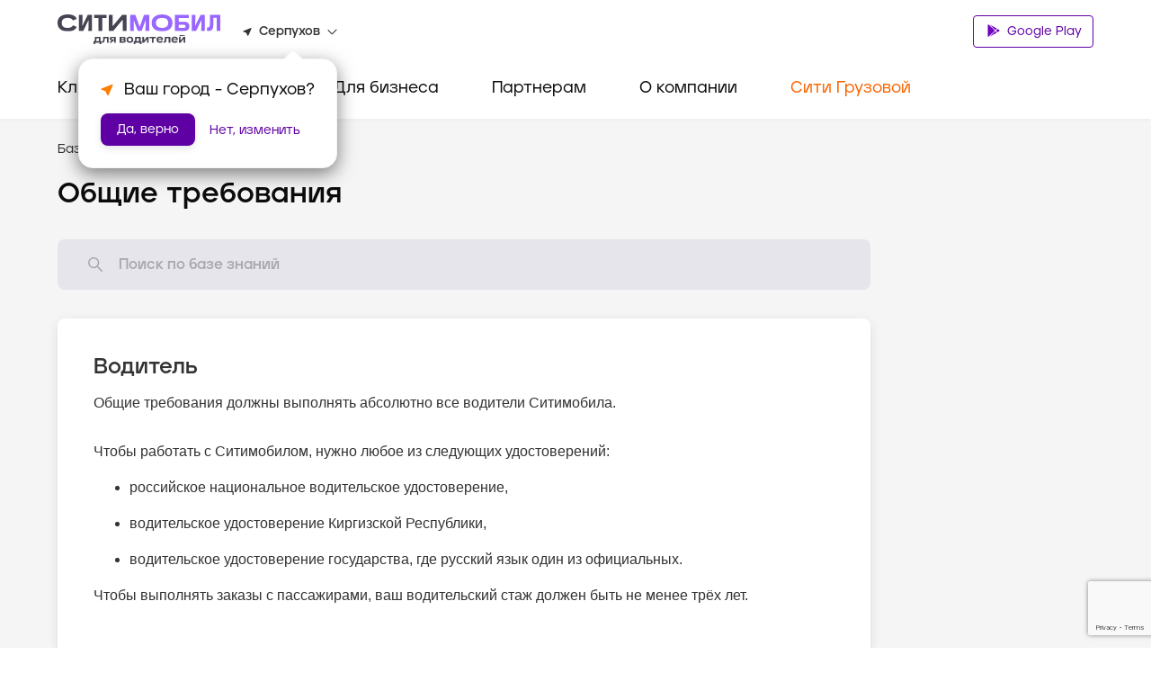

--- FILE ---
content_type: text/html; charset=utf-8
request_url: https://city-mobil.ru/serpuhov/driver/standards/driver
body_size: 73741
content:
<!DOCTYPE html><html lang="ru"><head><meta charSet="utf-8"/><meta name="viewport" content="width=device-width"/><title>Водитель - Портал для водителей такси Ситимобил в городе Серпухов.</title><meta name="description" content="Водитель. Портал для водителей партнеров Ситимобил  в городе Серпухов. Всё о работе с Ситимобил: стандарты работы, мотивация, ответы на популярные вопросы."/><meta name="next-head-count" content="4"/><link rel="icon" href="/favicon.ico" type="image/x-icon"/><link rel="preload" href="/fonts/GraphikLCG-Regular.ttf" as="font" type="font/ttf" crossorigin="anonymous"/><link rel="preload" href="/fonts/GraphikLCG-Bold.ttf" as="font" type="font/ttf" crossorigin="anonymous"/><link rel="preload" href="/fonts/GraphikLCG-Medium.ttf" as="font" type="font/ttf" crossorigin="anonymous"/><link rel="preload" href="/fonts/Jeko-Medium.otf" as="font" type="font/otf" crossorigin="anonymous"/><link rel="preload" href="/fonts/Jeko-Bold.otf" as="font" type="font/otf" crossorigin="anonymous"/><link rel="preload" href="/fonts/Citymobil-Extended.otf" as="font" type="font/otf" crossorigin="anonymous"/><link rel="preload" href="/fonts/Citymobil-Wide.otf" as="font" type="font/otf" crossorigin="anonymous"/><link rel="preload" href="/fonts/Citymobil-Normal.otf" as="font" type="font/otf" crossorigin="anonymous"/><meta name="copyright" lang="ru" content="«Ситимобил»"/><meta name="verify-admitad" content="67c7970479"/><meta name="mailru-verification" content="9fa0b8f07884bc1d"/><script type="text/javascript">(function(m,e,t,r,i,k,a){m[i]=m[i]||function() {(m[i].a=m[i].a||[]).push(arguments)};m[i].l=1*new Date();k=e.createElement(t),a=e.getElementsByTagName(t)[0],k.async=1,k.src=r,a.parentNode.insertBefore(k,a)})(window, document, "script", "https://mc.yandex.ru/metrika/tag.js", "ym");ym(89262704, "init", {clickmap:true,trackLinks:true,accurateTrackBounce:true,webvisor:true});</script><script src="https://cdn.techno-d.ru/widget/city-taxi/1.13.1/index.min.js"></script><link rel="preload" href="/_next/static/css/223aea71144ce118.css" as="style"/><link rel="stylesheet" href="/_next/static/css/223aea71144ce118.css" data-n-g=""/><link rel="preload" href="/_next/static/css/1798820065ca1bc2.css" as="style"/><link rel="stylesheet" href="/_next/static/css/1798820065ca1bc2.css" data-n-p=""/><link rel="preload" href="/_next/static/css/9b1e598412b0ef0d.css" as="style"/><link rel="stylesheet" href="/_next/static/css/9b1e598412b0ef0d.css" data-n-p=""/><link rel="preload" href="/_next/static/css/e75e741a3850df0a.css" as="style"/><link rel="stylesheet" href="/_next/static/css/e75e741a3850df0a.css" data-n-p=""/><noscript data-n-css=""></noscript><script defer="" nomodule="" src="/_next/static/chunks/polyfills-c67a75d1b6f99dc8.js"></script><script src="/_next/static/chunks/webpack-3a32177c7ec9e4c5.js" defer=""></script><script src="/_next/static/chunks/framework-1734a259a4979b12.js" defer=""></script><script src="/_next/static/chunks/main-3318b78d6a9d83af.js" defer=""></script><script src="/_next/static/chunks/pages/_app-282fefb401405f9e.js" defer=""></script><script src="/_next/static/chunks/a4c92b5b-a865d67d061f087e.js" defer=""></script><script src="/_next/static/chunks/7674-8f918af4059506f8.js" defer=""></script><script src="/_next/static/chunks/1664-e14b51f289e084db.js" defer=""></script><script src="/_next/static/chunks/741-daabdc59a18dbc67.js" defer=""></script><script src="/_next/static/chunks/6729-0bec95b4d9690368.js" defer=""></script><script src="/_next/static/chunks/8127-ca10e31ccbab6fc7.js" defer=""></script><script src="/_next/static/chunks/209-c1f8b54b85d8de4a.js" defer=""></script><script src="/_next/static/chunks/156-d66d5719cb06c0c3.js" defer=""></script><script src="/_next/static/chunks/6104-f9d23e0cb039acad.js" defer=""></script><script src="/_next/static/chunks/226-e12faeff392cc7ab.js" defer=""></script><script src="/_next/static/chunks/pages/%5Bslug%5D/driver/%5Burl%5D/%5Barticle%5D-df39c92dfa4fbd83.js" defer=""></script><script src="/_next/static/astxJmNXNw2uROpPmNq8f/_buildManifest.js" defer=""></script><script src="/_next/static/astxJmNXNw2uROpPmNq8f/_ssgManifest.js" defer=""></script><style id="__jsx-884726505">.colored.jsx-884726505{color:var(--spaceGray);}</style><style id="__jsx-1036905543">.colored.jsx-1036905543{color:var(--black);}</style><style id="__jsx-4113469376">.colored.jsx-4113469376{color:var(--undefined);}</style><style id="__jsx-2408221368">.colored.jsx-2408221368{color:var(--gray5);}</style><style id="__jsx-3710007572">.colored.jsx-3710007572{color:var(--undefined);}</style><style id="__jsx-4038864537">.colored.jsx-4038864537{color:var(--gray4);}</style><style id="__jsx-223719513">svg.jsx-223719513{-webkit-transition:-webkit-transform 200ms ease;-webkit-transition:transform 200ms ease;transition:transform 200ms ease;-webkit-transform:rotateZ(0);-ms-transform:rotateZ(0);transform:rotateZ(0);}</style><style id="__jsx-979523355">.container.jsx-979523355{padding:0;margin:0;height:0;overflow:hidden;visibility:hidden;-webkit-transition:height 200ms ease;transition:height 200ms ease;}.expanded.jsx-979523355{height:0;visibility:visible;}</style><style id="__jsx-1931083119">.collapse-group.jsx-1931083119{width:auto;}</style></head><body><noscript><div><img src="https://mc.yandex.ru/watch/89262704" style="position:absolute;left:-9999px" alt=""/></div></noscript><div id="__next"><header class="Header_header__pd7AI"><div class="Header_container__BKAYt"><div class="Header_headerTop__xljVc pb-16 pt-16 pb-xl-8"><div tabindex="0" role="button" class="Header_icon___4TsB d-md-none"><svg width="20" height="15" viewBox="0 0 20 15" fill="none" xmlns="http://www.w3.org/2000/svg"><path d="M0 14.1667C0 14.6269 0.373096 15 0.833333 15H19.1667C19.6269 15 20 14.6269 20 14.1667C20 13.7064 19.6269 13.3333 19.1667 13.3333H0.833333C0.373096 13.3333 0 13.7064 0 14.1667ZM0 7.5C0 7.96024 0.373096 8.33333 0.833334 8.33333H19.1667C19.6269 8.33333 20 7.96024 20 7.5C20 7.03976 19.6269 6.66667 19.1667 6.66667H0.833334C0.373096 6.66667 0 7.03976 0 7.5ZM0.833334 0C0.373096 0 0 0.373096 0 0.833333C0 1.29357 0.373096 1.66667 0.833333 1.66667H19.1667C19.6269 1.66667 20 1.29357 20 0.833333C20 0.373096 19.6269 0 19.1667 0H0.833334Z" fill="#333333"></path></svg></div><div class="Header_logo__vHf_w mb-8 mb-md-0"><a href="/driver"><svg width="182" height="33" viewBox="0 0 182 33" fill="none" xmlns="http://www.w3.org/2000/svg"><g clip-path="url(#clip0)"><path d="M153.312 0.397927H149.298V18.4742H154.016L159.991 6.24974H160.082L159.807 18.4742H163.82V0.397927H159.102L153.128 12.6224H153.036L153.312 0.397927ZM109.438 9.52799V9.31352C109.438 5.45316 112.012 3.92127 116.209 3.92127C120.407 3.92127 123.011 5.45316 123.011 9.31352V9.52799C123.011 13.3883 120.407 14.9509 116.209 14.9509C111.981 14.9202 109.438 13.3577 109.438 9.52799ZM104.689 9.77309C104.689 15.2879 109.254 18.8725 116.209 18.8725C123.164 18.8725 127.76 15.3185 127.76 9.77309V9.06842C127.76 3.55362 123.164 0.0302734 116.209 0.0302734C109.254 0.0302734 104.689 3.55362 104.689 9.06842V9.77309ZM181.1 0.397927H169.611L169.458 10.4165C169.396 13.4803 168.937 14.5526 167.282 14.5526H166.241V18.4742H167.405C171.847 18.4742 173.134 16.6972 173.257 10.4165L173.349 3.86H177.086V18.4742H181.069V0.397927H181.1ZM80.7612 18.4742H84.8973L84.7135 6.49485H84.8054L89.3092 18.4742H93.4453L97.8878 6.49485H97.9797L97.7958 18.4742H101.932V0.397927H96.2333L91.4232 13.756H91.3313L86.4599 0.397927H80.7612V18.4742ZM140.444 14.9815H134.745V11.5807H140.444C141.792 11.5807 142.374 12.1628 142.374 13.2964C142.374 14.43 141.792 14.9815 140.444 14.9815ZM130.486 0.397927V18.4742H140.29C143.875 18.4742 146.541 17.1568 146.541 13.2964C146.541 9.43608 143.906 8.14929 140.29 8.14929H134.776V3.95191H145.928V0.397927H130.486Z" fill="#9966FF"></path><path d="M21.3852 13.9402L17.1878 12.1326C15.8704 14.4917 13.7257 15.0125 11.1215 15.0125C6.83223 15.0125 4.65694 13.113 4.65694 9.55899V9.31389C4.65694 5.7599 6.83223 3.86036 11.1215 3.86036C13.7257 3.86036 15.8704 4.35057 17.1878 6.74031L21.3852 4.93268C19.3937 0.827221 15.3495 0 11.1215 0C4.28929 0 0 3.52335 0 9.09942V9.77346C0 15.3802 4.28929 18.8729 11.1215 18.8729C15.3495 18.8422 19.3937 18.0457 21.3852 13.9402ZM61.3675 0.398291H56.925V18.4746H61.8577L72.3664 5.88246H72.4584L72.3971 18.4746H76.8396V0.398291H71.9069L61.3981 12.9904H61.3062L61.3675 0.398291ZM27.8191 0.398291H23.8056V18.4746H28.5238L34.4981 6.25011H34.5901L34.3143 18.4746H38.3279V0.398291H33.6096L27.6659 12.6228H27.574L27.8191 0.398291ZM45.5584 3.95228V18.444H49.7251V3.95228H54.5659V0.398291H40.7176V3.95228H45.5584Z" fill="#464352"></path></g><path d="M47.7339 24.91H41.5827L41.4871 27.9812C41.4785 28.3351 41.422 28.6861 41.3192 29.0236C41.2145 29.334 41.0467 29.6172 40.8275 29.8541H40V33H41.8105V31.4019H46.8586V33H48.6809V29.8541H47.7339V24.91ZM45.8751 29.8541H42.727C42.7326 29.8434 42.7403 29.8333 42.7458 29.8226C42.8957 29.5327 43.0105 29.2246 43.0873 28.9052C43.1614 28.6029 43.2038 28.2931 43.2137 27.9812L43.2615 26.4583H45.8751V29.8541ZM50.647 28.3932C50.6445 28.6237 50.6225 28.8535 50.5812 29.08C50.5552 29.2294 50.5001 29.3717 50.4192 29.498C50.3477 29.6019 50.2439 29.6769 50.1255 29.7103C49.979 29.7509 49.8277 29.7699 49.6762 29.7667H49.3283V31.4019H49.784C50.1675 31.4086 50.5503 31.3646 50.9232 31.2709C51.2263 31.1934 51.5025 31.0291 51.7204 30.7964C51.9502 30.5337 52.1148 30.2165 52.2 29.8724C52.3198 29.3894 52.3782 28.892 52.3737 28.3932L52.422 26.4583H54.9638V31.4019H56.8222V24.91H50.7432L50.647 28.3932ZM141.532 23H135.657V24.336L141.532 23.6492V23ZM63.0451 24.91H60.9106C60.4845 24.9043 60.0588 24.9421 59.6397 25.0228C59.3243 25.0795 59.0228 25.2003 58.7522 25.3783C58.5243 25.5362 58.3453 25.7596 58.237 26.0214C58.118 26.3263 58.0608 26.6535 58.0692 26.9825C58.0692 27.7237 58.299 28.2481 58.7586 28.5557C59.0726 28.766 59.5183 28.8989 60.0767 28.9655L57.7452 31.4019H60.0954L62.2333 29.0175H63.0451V31.4019H64.8673V24.91H63.0451H63.0451ZM63.0451 27.7318H60.7906C60.4788 27.7318 60.2691 27.6568 60.1612 27.5068C60.0559 27.354 59.9993 27.1706 59.9993 26.9825C59.9993 26.7944 60.0559 26.6111 60.1612 26.4583C60.2691 26.3084 60.4788 26.2336 60.7906 26.2338H63.0451V27.7318ZM92.4688 24.91H86.3176L86.2219 27.9812C86.2133 28.3351 86.1568 28.6861 86.0541 29.0236C85.9493 29.334 85.7816 29.6172 85.5623 29.8541H84.7349V33H86.5454V31.4019H91.5935V33H93.4157V29.8541H92.4688L92.4688 24.91ZM90.6099 29.8541H87.4618C87.4674 29.8434 87.4752 29.8333 87.4807 29.8226C87.6306 29.5327 87.7453 29.2246 87.8222 28.9052C87.8963 28.6029 87.9387 28.2931 87.9485 27.9812L87.9964 26.4583H90.6099V29.8541ZM132.899 25.6156C132.574 25.3207 132.198 25.0939 131.79 24.9476C131.329 24.7838 130.844 24.7036 130.357 24.7104C129.794 24.6982 129.232 24.7848 128.696 24.9664C128.267 25.114 127.871 25.3519 127.534 25.6653C127.232 25.9523 126.996 26.3065 126.844 26.7016C126.69 27.109 126.613 27.5435 126.617 27.9812V28.3434C126.613 28.7811 126.69 29.2156 126.844 29.623C126.996 30.0179 127.234 30.3704 127.54 30.6526C127.888 30.9657 128.294 31.2015 128.733 31.3455C129.285 31.5269 129.862 31.6134 130.441 31.6015C130.846 31.6061 131.25 31.5642 131.646 31.4766C131.969 31.4057 132.282 31.2904 132.576 31.1337C132.82 31.0027 133.043 30.8319 133.235 30.6278C133.4 30.4536 133.533 30.2509 133.631 30.0289L132.024 29.4294C131.879 29.6629 131.667 29.8423 131.418 29.9415C131.105 30.0589 130.774 30.1139 130.441 30.1035C130.138 30.1097 129.836 30.074 129.542 29.9974C129.318 29.9387 129.107 29.8325 128.924 29.6855C128.765 29.5549 128.64 29.3854 128.559 29.1922C128.476 28.9868 128.435 28.7657 128.439 28.543V28.5145L133.834 28.6055C133.849 28.4916 133.856 28.377 133.858 28.2621V27.969C133.865 27.5129 133.781 27.0603 133.613 26.6391C133.451 26.2469 133.207 25.8972 132.899 25.6156ZM128.46 27.5422C128.465 27.383 128.494 27.2256 128.547 27.076C128.621 26.8943 128.736 26.7338 128.882 26.6081C129.057 26.4623 129.256 26.3522 129.47 26.2836C129.758 26.1931 130.057 26.151 130.357 26.1586C130.917 26.1586 131.331 26.2793 131.598 26.5208C131.713 26.6293 131.805 26.7606 131.87 26.9069C131.935 27.0532 131.971 27.2115 131.976 27.3725L128.46 27.5422ZM116.389 25.6156C116.064 25.3207 115.687 25.0939 115.28 24.9476C114.819 24.7838 114.334 24.7036 113.847 24.7104C113.283 24.6982 112.722 24.7848 112.186 24.9664C111.757 25.114 111.361 25.3519 111.023 25.6653C110.721 25.9523 110.486 26.3065 110.334 26.7016C110.18 27.109 110.103 27.5435 110.106 27.9812V28.3434C110.103 28.7811 110.18 29.2156 110.334 29.623C110.485 30.0179 110.724 30.3704 111.029 30.6526C111.377 30.9657 111.783 31.2015 112.222 31.3455C112.775 31.5269 113.352 31.6134 113.931 31.6015C114.336 31.6061 114.74 31.5642 115.136 31.4766C115.459 31.4057 115.771 31.2904 116.065 31.1337C116.31 31.0027 116.532 30.8319 116.725 30.6278C116.889 30.4536 117.023 30.2509 117.12 30.0289L115.513 29.4294C115.369 29.6629 115.157 29.8423 114.908 29.9415C114.595 30.0589 114.263 30.1139 113.931 30.1035C113.628 30.1097 113.325 30.074 113.032 29.9974C112.807 29.9387 112.597 29.8325 112.414 29.6855C112.255 29.5549 112.129 29.3854 112.048 29.1922C111.966 28.9868 111.925 28.7657 111.928 28.543V28.5145L117.324 28.6055C117.338 28.4916 117.346 28.377 117.348 28.2621V27.969C117.354 27.5129 117.271 27.0603 117.102 26.6391C116.941 26.2469 116.697 25.8972 116.389 25.6156ZM111.95 27.5422C111.954 27.383 111.984 27.2256 112.036 27.076C112.11 26.8943 112.226 26.7338 112.372 26.6081C112.546 26.4623 112.746 26.3522 112.96 26.2836C113.247 26.1931 113.547 26.151 113.847 26.1586C114.406 26.1586 114.82 26.2793 115.088 26.5208C115.202 26.6293 115.295 26.7606 115.359 26.9069C115.424 27.0532 115.46 27.2115 115.465 27.3725L111.95 27.5422ZM75.5027 28.6243C75.3973 28.5026 75.2737 28.3993 75.1368 28.3185C74.9982 28.2358 74.8515 28.1688 74.6991 28.1189V28.0686C74.9833 27.9343 75.2367 27.7386 75.4427 27.4946C75.6344 27.2614 75.7304 26.9493 75.7305 26.5584C75.7305 25.9508 75.5027 25.5241 75.047 25.2783C74.5913 25.0329 73.8718 24.9102 72.8886 24.91H69.088V31.4019H73.0086C73.4465 31.4081 73.884 31.3726 74.3157 31.2957C74.6258 31.2438 74.9243 31.1338 75.1968 30.9711C75.4114 30.8407 75.5844 30.6474 75.6944 30.4154C75.8029 30.169 75.8563 29.9001 75.8505 29.6291C75.8539 29.4331 75.8213 29.2383 75.7544 29.0551C75.6955 28.8972 75.6103 28.7513 75.5027 28.6243ZM70.9346 26.2338H73.0086C73.3204 26.2338 73.5302 26.2878 73.638 26.3958C73.6943 26.4569 73.7378 26.5294 73.7657 26.6089C73.7935 26.6884 73.8052 26.7731 73.8 26.8576C73.8049 26.943 73.7931 27.0286 73.7652 27.1091C73.7374 27.1896 73.6941 27.2634 73.638 27.3259C73.5302 27.4382 73.3204 27.4944 73.0086 27.4946H70.9346V26.2338ZM73.7761 29.91C73.6799 30.0223 73.4641 30.0785 73.1286 30.0786H70.9346V28.7675H73.1286C73.4643 28.7675 73.6801 28.826 73.7761 28.9428C73.8791 29.0815 73.9302 29.2544 73.92 29.4294C73.931 29.6027 73.8797 29.774 73.7761 29.91V29.91ZM140.009 24.91L136.844 29.0673H136.796C136.804 28.8676 136.808 28.6846 136.808 28.5181V24.91H134.986V31.4019H136.976L140.141 27.2446H140.189C140.181 27.4443 140.177 27.6275 140.177 27.7943V31.4019H142V24.91L140.009 24.91ZM119.278 28.3932C119.276 28.6237 119.254 28.8535 119.212 29.08C119.187 29.2294 119.131 29.3717 119.051 29.498C118.979 29.6019 118.875 29.6769 118.757 29.7104C118.61 29.7509 118.459 29.7699 118.307 29.7667H117.96V31.4019H118.415C118.799 31.4086 119.182 31.3646 119.555 31.2709C119.858 31.1934 120.134 31.0291 120.352 30.7964C120.582 30.5337 120.746 30.2165 120.831 29.8724C120.951 29.3894 121.01 28.892 121.005 28.3932L121.053 26.4583H123.595V31.4019H125.453V24.91H119.374L119.278 28.3932ZM83.218 25.6841C82.8813 25.3664 82.4854 25.1242 82.0549 24.9725C80.9855 24.623 79.8389 24.623 78.7695 24.9725C78.3392 25.1242 77.9435 25.3664 77.6069 25.6841C77.3056 25.9741 77.07 26.3301 76.917 26.7265C76.7647 27.1257 76.6876 27.5517 76.6897 27.9812V28.3434C76.6875 28.7729 76.7647 29.1989 76.917 29.5981C77.07 29.9945 77.3056 30.3505 77.6069 30.6405C77.9428 30.9576 78.3389 31.1978 78.7695 31.3455C79.2975 31.5259 79.8508 31.6125 80.4064 31.6015C80.9658 31.6131 81.5231 31.5266 82.0549 31.3455C82.4858 31.1978 82.882 30.9576 83.218 30.6405C83.5199 30.3497 83.7573 29.994 83.9138 29.5981C84.07 29.1999 84.1494 28.7735 84.1475 28.3434V27.9812C84.1494 27.5511 84.07 27.1247 83.9138 26.7265C83.7573 26.3306 83.5199 25.9749 83.218 25.6841V25.6841ZM82.253 28.256C82.2589 28.5338 82.2183 28.8106 82.133 29.0739C82.0619 29.2888 81.9403 29.4817 81.7793 29.6352C81.6115 29.7877 81.4126 29.8987 81.1977 29.9598C80.9402 30.0343 80.6737 30.07 80.4064 30.0659C79.8146 30.0659 79.361 29.9223 79.0457 29.6352C78.7295 29.3482 78.5716 28.8884 78.5719 28.256V28.0686C78.5652 27.7887 78.6058 27.5098 78.692 27.2446C78.7649 27.0306 78.8862 26.8379 79.0457 26.6828C79.212 26.5268 79.4112 26.4135 79.6272 26.3521C79.8808 26.2784 80.1431 26.2426 80.4064 26.246C81.006 26.246 81.4636 26.3895 81.7793 26.6767C82.0949 26.9637 82.2528 27.4277 82.253 28.0686V28.256ZM102.348 26.4583H104.938V31.4019H106.796V26.4583H109.374V24.91H102.348V26.4583ZM96.1972 29.0673H96.1493C96.1572 28.8676 96.1611 28.6846 96.1611 28.5181V24.91H94.3388V31.4019H96.3289L99.4943 27.2446H99.5426C99.5343 27.4443 99.5302 27.6275 99.5304 27.7943V31.4019H101.353V24.91H99.3625L96.1972 29.0673Z" fill="#464352"></path><defs><clipPath id="clip0"><rect width="181.1" height="18.8422" fill="white"></rect></clipPath></defs></svg></a></div><div class="Header_headerInfo__a9BlR d-none d-md-flex"><div class="Header_locationContainer__3IGPP"><div class="Header_location__txKSd ml-lg-24"><svg width="10" height="9" viewBox="0 0 10 9" fill="none" xmlns="http://www.w3.org/2000/svg"><path d="M8.88555 0.119772L0.674668 3.35342C0.210429 3.53774 0.221615 4.15919 0.685855 4.32772L3.67265 5.41789C3.81807 5.47056 3.93553 5.58115 3.99146 5.71808L5.14367 8.52514C5.32266 8.96753 5.98825 8.97806 6.18402 8.54094L9.62386 0.814952C9.80844 0.377831 9.3442 -0.0592898 8.88555 0.119772Z" fill="#333333"></path></svg><p class="jsx-884726505 colored Text_small-text2__zukv0 mb-0 ml-8 mr-8"><span class="Header_boldText__GCjEE"></span></p><svg width="11" height="7" viewBox="0 0 11 7" fill="none" xmlns="http://www.w3.org/2000/svg"><path d="M0.964216 1.06195C1.14436 1.02335 1.33175 1.0792 1.46137 1.21011L5.33333 5.12056L9.70311 0.715896C10.0059 0.410717 10.5266 0.567342 10.6108 0.9889C10.6457 1.16377 10.5916 1.34457 10.4662 1.47142L6.0447 5.94666C5.65322 6.3429 5.01345 6.3429 4.62197 5.94666L0.693059 1.97003C0.393135 1.66647 0.546947 1.15136 0.964216 1.06195Z" fill="#333333"></path></svg></div></div></div><div class="Header_buttonWrap__XOQuV"><div class="Header_appsGroup__hp13Q d-xl-block ApplicationButtons_flexApp__oGYjG"><a class="Button_button__AvBtj Button_primary__Ol110 Button_s__xAYAh ApplicationButtons_button__gF8fA" href="https://cm.taxi/drvsms"><svg class="ApplicationButtons_icon__z6TGT" width="16" height="18" viewBox="0 0 16 18" fill="none" xmlns="http://www.w3.org/2000/svg"><path d="M12.598 12.2388L10.9262 10.595L4.78894 16.6471L12.598 12.2388Z" fill="#6E00BE"></path><path d="M12.598 7.76396L4.78894 3.35571L10.9262 9.4078L12.598 7.76396Z" fill="#6E00BE"></path><path d="M15.0451 10.8325C15.5456 10.4416 15.5456 9.56079 15.0118 9.16996L13.3738 8.23779L11.5463 10.0018L13.3738 11.7658L15.0451 10.8325Z" fill="#6E00BE"></path><path d="M3.1852 17L10.3217 9.99883L3.1852 3.00058V3C2.82411 3.18608 2.58203 3.525 2.58203 3.96542V16.0346C2.58203 16.475 2.82411 16.8139 3.1852 17Z" fill="#6E00BE"></path></svg> Google Play</a></div></div></div></div><div class="Header_headerBottom__DN5yu d-none d-md-block pt-md-16 pb-md-0"><div class="Header_container__BKAYt"><div class="Menu_container__XpbAs d-none d-md-flex"><div class="Menu_content__Nz_NU"><ul class="Tabs_tabs__eee4D Tabs_secondary__Hwh_y m-0 Tabs_button-purple__KLDdI" role="menu"><li role="menuitem" tabindex="0" class="Tabs_tab__l4s9e Menu_item__AZ6Y_ d-none d-md-flex pb-md-8 pb-lg-16 pb-xl-24"><div class="mt-xl-8"><a class="text-decoration-none" href="/"><p class="jsx-1036905543 colored Text_h4__n28P0 mb-0 pb-16">Клиентам</p></a></div></li><li role="menuitem" tabindex="0" class="Tabs_tab__l4s9e Menu_item__AZ6Y_ d-none d-md-flex pb-md-8 pb-lg-16 pb-xl-24"><div class="mt-xl-8"><p class="jsx-1036905543 colored Text_h4__n28P0 mb-0 pb-16">Водителям</p></div></li><li role="menuitem" tabindex="0" class="Tabs_tab__l4s9e Menu_item__AZ6Y_ d-none d-md-flex pb-md-8 pb-lg-16 pb-xl-24"><div class="mt-xl-8"><p class="jsx-1036905543 colored Text_h4__n28P0 mb-0 pb-16">Для бизнеса</p></div></li><li role="menuitem" tabindex="0" class="Tabs_tab__l4s9e Menu_item__AZ6Y_ d-none d-md-flex pb-md-8 pb-lg-16 pb-xl-24"><div class="mt-xl-8"><p class="jsx-1036905543 colored Text_h4__n28P0 mb-0 pb-16">Партнерам</p></div></li><li role="menuitem" tabindex="0" class="Tabs_tab__l4s9e Menu_item__AZ6Y_ d-none d-md-flex pb-md-8 pb-lg-16 pb-xl-24"><div class="mt-xl-8"><p class="jsx-1036905543 colored Text_h4__n28P0 mb-0 pb-16">О компании</p></div></li><li role="menuitem" tabindex="0" class="Tabs_tab__l4s9e Menu_item__AZ6Y_ d-none d-md-flex pb-md-8 pb-lg-16 pb-xl-24"><div class="mt-xl-8"><p class="jsx-1036905543 colored Text_h4__n28P0 mb-0 pb-16 Menu_orange__CIpK4">Сити Грузовой</p></div></li></ul></div></div></div></div><div class="CallbakcModal_hidden__zQe5i"><div class="CallbakcModal_wrapper__DJtTf"><button class="CallbakcModal_closeBtn__dJNlS"><img alt="close" src="/images/CallbackModal/close-icon.svg" width="24" height="24" decoding="async" data-nimg="1" loading="lazy" style="color:transparent"/></button><img alt="taxi" src="images/CallbackModal/taxi.svg" width="76" height="24" decoding="async" data-nimg="1" loading="lazy" style="color:transparent"/><a href="tel:+7 495 222-22-22" class="CallbakcModal_phoneLink__FjyZ0"><p class="jsx-4113469376 CallbakcModal_phone__PXy4J">+7 495 222-22-22</p></a><img alt="taxi" src="images/CallbackModal/cargo-taxi.svg" width="154" height="22" decoding="async" data-nimg="1" loading="lazy" style="color:transparent"/><a href="tel:+7 495-120-00-00" class="CallbakcModal_phoneLink__FjyZ0"><p class="jsx-4113469376 CallbakcModal_phone__PXy4J">+7 495-120-00-00</p></a></div></div></header><main class="mt-48 mt-md-0"><div><div class="DriverLayout_outerContainer__PRIA_"><div class="DriverLayout_middleContainer__MUW8D"><div class="DriverArticle_innerContainer__B7Vkv"><ul class="Navigation_navigation__Cf6AJ DriverArticle_breadcrumbs__UF6I7"><li><a class="text-decoration-none d-flex mt-16 mt-md-0" href="/serpuhov/driver"><svg class="d-block d-md-none mr-8" width="20" height="20" viewBox="0 0 20 20" fill="none" xmlns="http://www.w3.org/2000/svg"><path d="M12.5 5.3741C12.5 4.92865 11.9614 4.70556 11.6464 5.02055L7.02022 9.64677C6.82496 9.84203 6.82496 10.1586 7.02022 10.3539L11.6464 14.9801C11.9614 15.2951 12.5 15.072 12.5 14.6266L12.5 5.3741Z" fill="white"></path></svg><p class="jsx-884726505 colored Text_small-text1__x3TLG">База знаний<!-- --> </p></a></li><li><a class="text-decoration-none d-none d-md-block" href="/serpuhov/driver/standards"><p class="jsx-2408221368 colored Text_small-text1__x3TLG">/ <!-- -->Стандарты оказания услуг<!-- --> </p></a></li></ul><h2 class="DriverArticle_title__YMybM">Общие требования</h2></div><div class="Search_container__GIg3z"><form class="Search_form__ip79Q Search_resultsPage__og2NF"><div><div class="Input_inputContainer__XkT4x Input_promo__KA6Ju Input_l__7sbU4 Search_input__G6F_9"><label for="formSearch" class="Input_label__hgvLD"></label><input id="formSearch" type="search" placeholder="Поиск по базе знаний" autoComplete="off" class="Input_input__kOI8J Input_l__7sbU4" value=""/><div class="Input_customIcon__P5nol"><svg width="20" height="20" viewBox="0 0 20 20" fill="none" xmlns="http://www.w3.org/2000/svg"><path d="M11.98 4.20585C14.0851 6.31097 14.0851 9.72404 11.98 11.8292C9.87485 13.9343 6.46178 13.9343 4.35667 11.8292C2.25155 9.72404 2.25155 6.31097 4.35667 4.20585C6.46178 2.10074 9.87485 2.10074 11.98 4.20585" stroke="#A7A8AB" stroke-width="1.5" stroke-linecap="round" stroke-linejoin="round"></path><path d="M11.9409 11.8602L17.2222 17.2137" stroke="#A7A8AB" stroke-width="1.5" stroke-linecap="round" stroke-linejoin="round"></path></svg></div></div></div></form></div><div class="Card_card__nl7Dy ListArticle_container__Ph9PW"><h1 class="jsx-4113469376 Text_subtitle1__H4Rv1 ListArticle_title__HxJrv">Водитель</h1><div class="Text_body-text2__6lhEz BackendText_container__SlpVV ListArticle_description__sTGnQ"><p><span id="docs-internal-guid-77744a3b-7fff-34f5-eefd-90bae9b87dbd">Общие требования должны выполнять абсолютно все водители Ситимобила.</span><span style="font-weight:bolder"r></p></div><div class="ListArticle_list__CvWi_"><div class="Text_body-text2__6lhEz BackendText_container__SlpVV ListArticle_item__HLuD0"><p dir="ltr"><span>Чтобы работать с Ситимобилом, нужно любое из следующих удостоверений:</span></p><ol><li dir="ltr" aria-level="1"><p dir="ltr" role="presentation"><span>российское национальное водительское удостоверение,</span></p></li><li dir="ltr" aria-level="1"><p dir="ltr" role="presentation"><span>водительское удостоверение Киргизской Республики,</span></p></li><li dir="ltr" aria-level="1"><p dir="ltr" role="presentation"><span>водительское удостоверение государства, где русский язык один из&nbsp;официальных.</span></p></li></ol><p>Чтобы выполнять заказы с пассажирами, ваш водительский стаж должен быть не&nbsp;менее&nbsp;трёх лет.<span style="font-weight:bolder"r></p><p><span style="font-weight:bolder"></span><span style="font-weight:bolder"r></p></div></div></div></div></div></div></main><footer class="Footer_footer__Bg7Ch"><div class="pt-xl-40 pt-lg-32 pt-md-0 pb-xl-40 pb-md-32"><div class="Footer_innerContainer__oIUxH"><div class="Footer_list__C0Gyy d-none d-md-grid"><div><p class="jsx-1036905543 colored Text_h4__n28P0 Footer_blockTitle__MW5NU mb-lg-16 mb-md-8">Клиентам</p><a class="Footer_link__UWHGX" href="/uslugi-evakuatora"><p class="jsx-4038864537 colored Text_body-text2__6lhEz mb-16">Вызвать эвакуатор</p></a><a class="Footer_link__UWHGX" href="/tariffs"><p class="jsx-4038864537 colored Text_body-text2__6lhEz mb-16">Тарифы</p></a><a class="Footer_link__UWHGX" href="/loyalty"><p class="jsx-4038864537 colored Text_body-text2__6lhEz mb-16">Кешбэк программы лояльности</p></a><a class="Footer_link__UWHGX" href="https://gruz-taxi.city-mobil.ru"><p class="jsx-4038864537 colored Text_body-text2__6lhEz mb-16">Грузовое такси</p></a><a class="Footer_link__UWHGX" href="/faq"><p class="jsx-4038864537 colored Text_body-text2__6lhEz mb-16">Поддержка и FAQ</p></a></div><div><p class="jsx-1036905543 colored Text_h4__n28P0 Footer_blockTitle__MW5NU mb-lg-16 mb-md-8">Водителям</p><a class="Footer_link__UWHGX" href="/drivers"><p class="jsx-4038864537 colored Text_body-text2__6lhEz mb-16">Стать водителем</p></a><a class="Footer_link__UWHGX" href="https://gruz-taxi.city-mobil.ru"><p class="jsx-4038864537 colored Text_body-text2__6lhEz mb-16">Стать водителем / Грузовое такси</p></a><a class="Footer_link__UWHGX" href="/branding"><p class="jsx-4038864537 colored Text_body-text2__6lhEz mb-16">Брендирование</p></a><a class="Footer_link__UWHGX" href="/svoe-avto"><p class="jsx-4038864537 colored Text_body-text2__6lhEz mb-16">Получить автомобиль</p></a><a class="Footer_link__UWHGX" href="/driver"><p class="jsx-4038864537 colored Text_body-text2__6lhEz mb-16">База знаний</p></a><a class="Footer_link__UWHGX" href="/driver/standards/cars"><p class="jsx-4038864537 colored Text_body-text2__6lhEz mb-16">Классы автомобилей</p></a></div><div><p class="jsx-1036905543 colored Text_h4__n28P0 Footer_blockTitle__MW5NU mb-lg-16 mb-md-8">Для бизнеса</p><a class="Footer_link__UWHGX" href="/corporate"><p class="jsx-4038864537 colored Text_body-text2__6lhEz mb-16">Корпоративное такси</p></a><a class="Footer_link__UWHGX" href="/delivery-b2b"><p class="jsx-4038864537 colored Text_body-text2__6lhEz mb-16">Доставка для бизнеса</p></a><a class="Footer_link__UWHGX" href="https://gruz-taxi.city-mobil.ru/#biz"><p class="jsx-4038864537 colored Text_body-text2__6lhEz mb-16">Стать клиентом СитиМобил грузовой</p></a><a class="Footer_link__UWHGX" href="https://corporate.city-mobil.ru/register?utm_product=taxi"><p class="jsx-4038864537 colored Text_body-text2__6lhEz mb-16">Стать клиентом</p></a><a class="Footer_link__UWHGX" href="https://corporate.city-mobil.ru/login?utm_product=taxi"><p class="jsx-4038864537 colored Text_body-text2__6lhEz mb-16">Вход в кабинет</p></a></div><div><p class="jsx-1036905543 colored Text_h4__n28P0 Footer_blockTitle__MW5NU mb-lg-16 mb-md-8">Партнерам</p><a class="Footer_link__UWHGX" href="/partners"><p class="jsx-4038864537 colored Text_body-text2__6lhEz mb-16">Стать партнером</p></a><a class="Footer_link__UWHGX" href="/partner-list"><p class="jsx-4038864537 colored Text_body-text2__6lhEz mb-16">Список партнеров</p></a><a class="Footer_link__UWHGX" href="/leasing"><p class="jsx-4038864537 colored Text_body-text2__6lhEz mb-16">Лизинг</p></a></div><div><p class="jsx-1036905543 colored Text_h4__n28P0 Footer_blockTitle__MW5NU mb-lg-16 mb-md-8">О компании</p><a class="Footer_link__UWHGX" href="/company"><p class="jsx-4038864537 colored Text_body-text2__6lhEz mb-16">История компании</p></a><a class="Footer_link__UWHGX" href="/team"><p class="jsx-4038864537 colored Text_body-text2__6lhEz mb-16">Команда</p></a><a class="Footer_link__UWHGX" href="/career"><p class="jsx-4038864537 colored Text_body-text2__6lhEz mb-16">Карьера</p></a><a class="Footer_link__UWHGX" href="/news"><p class="jsx-4038864537 colored Text_body-text2__6lhEz mb-16">Новости</p></a><a class="Footer_link__UWHGX" href="/otzyvy"><p class="jsx-4038864537 colored Text_body-text2__6lhEz mb-16">Отзывы</p></a><a class="Footer_link__UWHGX" href="/contacts"><p class="jsx-4038864537 colored Text_body-text2__6lhEz mb-16">Контакты</p></a></div><div><p class="jsx-1036905543 colored Text_h4__n28P0 Footer_blockTitle__MW5NU mb-lg-16 mb-md-8">Сити Грузовой</p><a class="Footer_link__UWHGX" href="https://gruz-taxi.city-mobil.ru/?city="><p class="jsx-4038864537 colored Text_body-text2__6lhEz mb-16">Заказать грузоперевозку</p></a><a class="Footer_link__UWHGX" href="https://gruz-taxi.city-mobil.ru/services/truck-cab"><p class="jsx-4038864537 colored Text_body-text2__6lhEz mb-16">Услуги</p></a><a class="Footer_link__UWHGX" href="https://gruz-taxi.city-mobil.ru/driver"><p class="jsx-4038864537 colored Text_body-text2__6lhEz mb-16">Стать водителем</p></a><a class="Footer_link__UWHGX" href="https://gruz-taxi.city-mobil.ru/brand"><p class="jsx-4038864537 colored Text_body-text2__6lhEz mb-16">Брендирование</p></a><a class="Footer_link__UWHGX" href="https://gruz-taxi.city-mobil.ru/partners"><p class="jsx-4038864537 colored Text_body-text2__6lhEz mb-16">Партнёрам</p></a><a class="Footer_link__UWHGX" href="https://gruz-taxi.city-mobil.ru/business"><p class="jsx-4038864537 colored Text_body-text2__6lhEz mb-16">Для бизнеса</p></a><a class="Footer_link__UWHGX" href="https://gruz-taxi.city-mobil.ru/question"><p class="jsx-4038864537 colored Text_body-text2__6lhEz mb-16">Популярные вопросы</p></a><a class="Footer_link__UWHGX" href="https://gruz-taxi.city-mobil.ru/contacts"><p class="jsx-4038864537 colored Text_body-text2__6lhEz mb-16">Контакты</p></a></div></div><div class="jsx-1931083119 collapse-group d-block d-md-none"><div class="Footer_collapseItem__KSmUa collapse"><div tabindex="0" role="button"><div class="Collapse_collapse__title__NrfDe"><p class="jsx-1036905543 colored Text_h6__asVip Footer_blockTitle__MW5NU mb-16">Клиентам</p> <svg viewBox="0 0 24 24" width="24" height="24" stroke="currentColor" stroke-width="1.5" stroke-linecap="round" stroke-linejoin="round" fill="none" shape-rendering="geometricPrecision" style="color:currentColor" class="jsx-223719513"><path d="M6 9l6 6 6-6" class="jsx-223719513"></path></svg></div></div><div class="jsx-979523355 container "><div class="jsx-979523355 content"><div class="content"><a class="Footer_link__UWHGX" href="/uslugi-evakuatora"><p class="jsx-4038864537 colored Text_small-text1__x3TLG mb-16">Вызвать эвакуатор</p></a><a class="Footer_link__UWHGX" href="/tariffs"><p class="jsx-4038864537 colored Text_small-text1__x3TLG mb-16">Тарифы</p></a><a class="Footer_link__UWHGX" href="/loyalty"><p class="jsx-4038864537 colored Text_small-text1__x3TLG mb-16">Кешбэк программы лояльности</p></a><a class="Footer_link__UWHGX" href="https://gruz-taxi.city-mobil.ru"><p class="jsx-4038864537 colored Text_small-text1__x3TLG mb-16">Грузовое такси</p></a><a class="Footer_link__UWHGX" href="/faq"><p class="jsx-4038864537 colored Text_small-text1__x3TLG mb-16">Поддержка и FAQ</p></a></div></div></div></div><div class="Footer_collapseItem__KSmUa collapse"><div tabindex="0" role="button"><div class="Collapse_collapse__title__NrfDe"><p class="jsx-1036905543 colored Text_h6__asVip Footer_blockTitle__MW5NU mb-16">Водителям</p> <svg viewBox="0 0 24 24" width="24" height="24" stroke="currentColor" stroke-width="1.5" stroke-linecap="round" stroke-linejoin="round" fill="none" shape-rendering="geometricPrecision" style="color:currentColor" class="jsx-223719513"><path d="M6 9l6 6 6-6" class="jsx-223719513"></path></svg></div></div><div class="jsx-979523355 container "><div class="jsx-979523355 content"><div class="content"><a class="Footer_link__UWHGX" href="/drivers"><p class="jsx-4038864537 colored Text_small-text1__x3TLG mb-16">Стать водителем</p></a><a class="Footer_link__UWHGX" href="https://gruz-taxi.city-mobil.ru"><p class="jsx-4038864537 colored Text_small-text1__x3TLG mb-16">Стать водителем / Грузовое такси</p></a><a class="Footer_link__UWHGX" href="/branding"><p class="jsx-4038864537 colored Text_small-text1__x3TLG mb-16">Брендирование</p></a><a class="Footer_link__UWHGX" href="/svoe-avto"><p class="jsx-4038864537 colored Text_small-text1__x3TLG mb-16">Получить автомобиль</p></a><a class="Footer_link__UWHGX" href="/driver"><p class="jsx-4038864537 colored Text_small-text1__x3TLG mb-16">База знаний</p></a><a class="Footer_link__UWHGX" href="/driver/standards/cars"><p class="jsx-4038864537 colored Text_small-text1__x3TLG mb-16">Классы автомобилей</p></a></div></div></div></div><div class="Footer_collapseItem__KSmUa collapse"><div tabindex="0" role="button"><div class="Collapse_collapse__title__NrfDe"><p class="jsx-1036905543 colored Text_h6__asVip Footer_blockTitle__MW5NU mb-16">Для бизнеса</p> <svg viewBox="0 0 24 24" width="24" height="24" stroke="currentColor" stroke-width="1.5" stroke-linecap="round" stroke-linejoin="round" fill="none" shape-rendering="geometricPrecision" style="color:currentColor" class="jsx-223719513"><path d="M6 9l6 6 6-6" class="jsx-223719513"></path></svg></div></div><div class="jsx-979523355 container "><div class="jsx-979523355 content"><div class="content"><a class="Footer_link__UWHGX" href="/corporate"><p class="jsx-4038864537 colored Text_small-text1__x3TLG mb-16">Корпоративное такси</p></a><a class="Footer_link__UWHGX" href="/delivery-b2b"><p class="jsx-4038864537 colored Text_small-text1__x3TLG mb-16">Доставка для бизнеса</p></a><a class="Footer_link__UWHGX" href="https://gruz-taxi.city-mobil.ru/#biz"><p class="jsx-4038864537 colored Text_small-text1__x3TLG mb-16">Стать клиентом СитиМобил грузовой</p></a><a class="Footer_link__UWHGX" href="https://corporate.city-mobil.ru/register?utm_product=taxi"><p class="jsx-4038864537 colored Text_small-text1__x3TLG mb-16">Стать клиентом</p></a><a class="Footer_link__UWHGX" href="https://corporate.city-mobil.ru/login?utm_product=taxi"><p class="jsx-4038864537 colored Text_small-text1__x3TLG mb-16">Вход в кабинет</p></a></div></div></div></div><div class="Footer_collapseItem__KSmUa collapse"><div tabindex="0" role="button"><div class="Collapse_collapse__title__NrfDe"><p class="jsx-1036905543 colored Text_h6__asVip Footer_blockTitle__MW5NU mb-16">Партнерам</p> <svg viewBox="0 0 24 24" width="24" height="24" stroke="currentColor" stroke-width="1.5" stroke-linecap="round" stroke-linejoin="round" fill="none" shape-rendering="geometricPrecision" style="color:currentColor" class="jsx-223719513"><path d="M6 9l6 6 6-6" class="jsx-223719513"></path></svg></div></div><div class="jsx-979523355 container "><div class="jsx-979523355 content"><div class="content"><a class="Footer_link__UWHGX" href="/partners"><p class="jsx-4038864537 colored Text_small-text1__x3TLG mb-16">Стать партнером</p></a><a class="Footer_link__UWHGX" href="/partner-list"><p class="jsx-4038864537 colored Text_small-text1__x3TLG mb-16">Список партнеров</p></a><a class="Footer_link__UWHGX" href="/leasing"><p class="jsx-4038864537 colored Text_small-text1__x3TLG mb-16">Лизинг</p></a></div></div></div></div><div class="Footer_collapseItem__KSmUa collapse"><div tabindex="0" role="button"><div class="Collapse_collapse__title__NrfDe"><p class="jsx-1036905543 colored Text_h6__asVip Footer_blockTitle__MW5NU mb-16">О компании</p> <svg viewBox="0 0 24 24" width="24" height="24" stroke="currentColor" stroke-width="1.5" stroke-linecap="round" stroke-linejoin="round" fill="none" shape-rendering="geometricPrecision" style="color:currentColor" class="jsx-223719513"><path d="M6 9l6 6 6-6" class="jsx-223719513"></path></svg></div></div><div class="jsx-979523355 container "><div class="jsx-979523355 content"><div class="content"><a class="Footer_link__UWHGX" href="/company"><p class="jsx-4038864537 colored Text_small-text1__x3TLG mb-16">История компании</p></a><a class="Footer_link__UWHGX" href="/team"><p class="jsx-4038864537 colored Text_small-text1__x3TLG mb-16">Команда</p></a><a class="Footer_link__UWHGX" href="/career"><p class="jsx-4038864537 colored Text_small-text1__x3TLG mb-16">Карьера</p></a><a class="Footer_link__UWHGX" href="/news"><p class="jsx-4038864537 colored Text_small-text1__x3TLG mb-16">Новости</p></a><a class="Footer_link__UWHGX" href="/otzyvy"><p class="jsx-4038864537 colored Text_small-text1__x3TLG mb-16">Отзывы</p></a><a class="Footer_link__UWHGX" href="/contacts"><p class="jsx-4038864537 colored Text_small-text1__x3TLG mb-16">Контакты</p></a></div></div></div></div><div class="Footer_collapseItem__KSmUa collapse"><div tabindex="0" role="button"><div class="Collapse_collapse__title__NrfDe"><p class="jsx-1036905543 colored Text_h6__asVip Footer_blockTitle__MW5NU mb-16">Сити Грузовой</p> <svg viewBox="0 0 24 24" width="24" height="24" stroke="currentColor" stroke-width="1.5" stroke-linecap="round" stroke-linejoin="round" fill="none" shape-rendering="geometricPrecision" style="color:currentColor" class="jsx-223719513"><path d="M6 9l6 6 6-6" class="jsx-223719513"></path></svg></div></div><div class="jsx-979523355 container "><div class="jsx-979523355 content"><div class="content"><a class="Footer_link__UWHGX" href="https://gruz-taxi.city-mobil.ru/?city="><p class="jsx-4038864537 colored Text_small-text1__x3TLG mb-16">Заказать грузоперевозку</p></a><a class="Footer_link__UWHGX" href="https://gruz-taxi.city-mobil.ru/services/truck-cab"><p class="jsx-4038864537 colored Text_small-text1__x3TLG mb-16">Услуги</p></a><a class="Footer_link__UWHGX" href="https://gruz-taxi.city-mobil.ru/driver"><p class="jsx-4038864537 colored Text_small-text1__x3TLG mb-16">Стать водителем</p></a><a class="Footer_link__UWHGX" href="https://gruz-taxi.city-mobil.ru/brand"><p class="jsx-4038864537 colored Text_small-text1__x3TLG mb-16">Брендирование</p></a><a class="Footer_link__UWHGX" href="https://gruz-taxi.city-mobil.ru/partners"><p class="jsx-4038864537 colored Text_small-text1__x3TLG mb-16">Партнёрам</p></a><a class="Footer_link__UWHGX" href="https://gruz-taxi.city-mobil.ru/business"><p class="jsx-4038864537 colored Text_small-text1__x3TLG mb-16">Для бизнеса</p></a><a class="Footer_link__UWHGX" href="https://gruz-taxi.city-mobil.ru/question"><p class="jsx-4038864537 colored Text_small-text1__x3TLG mb-16">Популярные вопросы</p></a><a class="Footer_link__UWHGX" href="https://gruz-taxi.city-mobil.ru/contacts"><p class="jsx-4038864537 colored Text_small-text1__x3TLG mb-16">Контакты</p></a></div></div></div></div></div></div></div><div class="Footer_footerBottom__fW02y"><div class="Footer_innerContainer__oIUxH"><div class="Footer_footerTopSide__osOs_"><div class="Footer_leftBlock__mk_qn"><div class="Footer_logo__8dNOp"><a href="/driver"><svg width="182" height="33" viewBox="0 0 182 33" fill="none" xmlns="http://www.w3.org/2000/svg"><g clip-path="url(#clip0)"><path d="M153.312 0.397927H149.298V18.4742H154.016L159.991 6.24974H160.082L159.807 18.4742H163.82V0.397927H159.102L153.128 12.6224H153.036L153.312 0.397927ZM109.438 9.52799V9.31352C109.438 5.45316 112.012 3.92127 116.209 3.92127C120.407 3.92127 123.011 5.45316 123.011 9.31352V9.52799C123.011 13.3883 120.407 14.9509 116.209 14.9509C111.981 14.9202 109.438 13.3577 109.438 9.52799ZM104.689 9.77309C104.689 15.2879 109.254 18.8725 116.209 18.8725C123.164 18.8725 127.76 15.3185 127.76 9.77309V9.06842C127.76 3.55362 123.164 0.0302734 116.209 0.0302734C109.254 0.0302734 104.689 3.55362 104.689 9.06842V9.77309ZM181.1 0.397927H169.611L169.458 10.4165C169.396 13.4803 168.937 14.5526 167.282 14.5526H166.241V18.4742H167.405C171.847 18.4742 173.134 16.6972 173.257 10.4165L173.349 3.86H177.086V18.4742H181.069V0.397927H181.1ZM80.7612 18.4742H84.8973L84.7135 6.49485H84.8054L89.3092 18.4742H93.4453L97.8878 6.49485H97.9797L97.7958 18.4742H101.932V0.397927H96.2333L91.4232 13.756H91.3313L86.4599 0.397927H80.7612V18.4742ZM140.444 14.9815H134.745V11.5807H140.444C141.792 11.5807 142.374 12.1628 142.374 13.2964C142.374 14.43 141.792 14.9815 140.444 14.9815ZM130.486 0.397927V18.4742H140.29C143.875 18.4742 146.541 17.1568 146.541 13.2964C146.541 9.43608 143.906 8.14929 140.29 8.14929H134.776V3.95191H145.928V0.397927H130.486Z" fill="#9966FF"></path><path d="M21.3852 13.9402L17.1878 12.1326C15.8704 14.4917 13.7257 15.0125 11.1215 15.0125C6.83223 15.0125 4.65694 13.113 4.65694 9.55899V9.31389C4.65694 5.7599 6.83223 3.86036 11.1215 3.86036C13.7257 3.86036 15.8704 4.35057 17.1878 6.74031L21.3852 4.93268C19.3937 0.827221 15.3495 0 11.1215 0C4.28929 0 0 3.52335 0 9.09942V9.77346C0 15.3802 4.28929 18.8729 11.1215 18.8729C15.3495 18.8422 19.3937 18.0457 21.3852 13.9402ZM61.3675 0.398291H56.925V18.4746H61.8577L72.3664 5.88246H72.4584L72.3971 18.4746H76.8396V0.398291H71.9069L61.3981 12.9904H61.3062L61.3675 0.398291ZM27.8191 0.398291H23.8056V18.4746H28.5238L34.4981 6.25011H34.5901L34.3143 18.4746H38.3279V0.398291H33.6096L27.6659 12.6228H27.574L27.8191 0.398291ZM45.5584 3.95228V18.444H49.7251V3.95228H54.5659V0.398291H40.7176V3.95228H45.5584Z" fill="#464352"></path></g><path d="M47.7339 24.91H41.5827L41.4871 27.9812C41.4785 28.3351 41.422 28.6861 41.3192 29.0236C41.2145 29.334 41.0467 29.6172 40.8275 29.8541H40V33H41.8105V31.4019H46.8586V33H48.6809V29.8541H47.7339V24.91ZM45.8751 29.8541H42.727C42.7326 29.8434 42.7403 29.8333 42.7458 29.8226C42.8957 29.5327 43.0105 29.2246 43.0873 28.9052C43.1614 28.6029 43.2038 28.2931 43.2137 27.9812L43.2615 26.4583H45.8751V29.8541ZM50.647 28.3932C50.6445 28.6237 50.6225 28.8535 50.5812 29.08C50.5552 29.2294 50.5001 29.3717 50.4192 29.498C50.3477 29.6019 50.2439 29.6769 50.1255 29.7103C49.979 29.7509 49.8277 29.7699 49.6762 29.7667H49.3283V31.4019H49.784C50.1675 31.4086 50.5503 31.3646 50.9232 31.2709C51.2263 31.1934 51.5025 31.0291 51.7204 30.7964C51.9502 30.5337 52.1148 30.2165 52.2 29.8724C52.3198 29.3894 52.3782 28.892 52.3737 28.3932L52.422 26.4583H54.9638V31.4019H56.8222V24.91H50.7432L50.647 28.3932ZM141.532 23H135.657V24.336L141.532 23.6492V23ZM63.0451 24.91H60.9106C60.4845 24.9043 60.0588 24.9421 59.6397 25.0228C59.3243 25.0795 59.0228 25.2003 58.7522 25.3783C58.5243 25.5362 58.3453 25.7596 58.237 26.0214C58.118 26.3263 58.0608 26.6535 58.0692 26.9825C58.0692 27.7237 58.299 28.2481 58.7586 28.5557C59.0726 28.766 59.5183 28.8989 60.0767 28.9655L57.7452 31.4019H60.0954L62.2333 29.0175H63.0451V31.4019H64.8673V24.91H63.0451H63.0451ZM63.0451 27.7318H60.7906C60.4788 27.7318 60.2691 27.6568 60.1612 27.5068C60.0559 27.354 59.9993 27.1706 59.9993 26.9825C59.9993 26.7944 60.0559 26.6111 60.1612 26.4583C60.2691 26.3084 60.4788 26.2336 60.7906 26.2338H63.0451V27.7318ZM92.4688 24.91H86.3176L86.2219 27.9812C86.2133 28.3351 86.1568 28.6861 86.0541 29.0236C85.9493 29.334 85.7816 29.6172 85.5623 29.8541H84.7349V33H86.5454V31.4019H91.5935V33H93.4157V29.8541H92.4688L92.4688 24.91ZM90.6099 29.8541H87.4618C87.4674 29.8434 87.4752 29.8333 87.4807 29.8226C87.6306 29.5327 87.7453 29.2246 87.8222 28.9052C87.8963 28.6029 87.9387 28.2931 87.9485 27.9812L87.9964 26.4583H90.6099V29.8541ZM132.899 25.6156C132.574 25.3207 132.198 25.0939 131.79 24.9476C131.329 24.7838 130.844 24.7036 130.357 24.7104C129.794 24.6982 129.232 24.7848 128.696 24.9664C128.267 25.114 127.871 25.3519 127.534 25.6653C127.232 25.9523 126.996 26.3065 126.844 26.7016C126.69 27.109 126.613 27.5435 126.617 27.9812V28.3434C126.613 28.7811 126.69 29.2156 126.844 29.623C126.996 30.0179 127.234 30.3704 127.54 30.6526C127.888 30.9657 128.294 31.2015 128.733 31.3455C129.285 31.5269 129.862 31.6134 130.441 31.6015C130.846 31.6061 131.25 31.5642 131.646 31.4766C131.969 31.4057 132.282 31.2904 132.576 31.1337C132.82 31.0027 133.043 30.8319 133.235 30.6278C133.4 30.4536 133.533 30.2509 133.631 30.0289L132.024 29.4294C131.879 29.6629 131.667 29.8423 131.418 29.9415C131.105 30.0589 130.774 30.1139 130.441 30.1035C130.138 30.1097 129.836 30.074 129.542 29.9974C129.318 29.9387 129.107 29.8325 128.924 29.6855C128.765 29.5549 128.64 29.3854 128.559 29.1922C128.476 28.9868 128.435 28.7657 128.439 28.543V28.5145L133.834 28.6055C133.849 28.4916 133.856 28.377 133.858 28.2621V27.969C133.865 27.5129 133.781 27.0603 133.613 26.6391C133.451 26.2469 133.207 25.8972 132.899 25.6156ZM128.46 27.5422C128.465 27.383 128.494 27.2256 128.547 27.076C128.621 26.8943 128.736 26.7338 128.882 26.6081C129.057 26.4623 129.256 26.3522 129.47 26.2836C129.758 26.1931 130.057 26.151 130.357 26.1586C130.917 26.1586 131.331 26.2793 131.598 26.5208C131.713 26.6293 131.805 26.7606 131.87 26.9069C131.935 27.0532 131.971 27.2115 131.976 27.3725L128.46 27.5422ZM116.389 25.6156C116.064 25.3207 115.687 25.0939 115.28 24.9476C114.819 24.7838 114.334 24.7036 113.847 24.7104C113.283 24.6982 112.722 24.7848 112.186 24.9664C111.757 25.114 111.361 25.3519 111.023 25.6653C110.721 25.9523 110.486 26.3065 110.334 26.7016C110.18 27.109 110.103 27.5435 110.106 27.9812V28.3434C110.103 28.7811 110.18 29.2156 110.334 29.623C110.485 30.0179 110.724 30.3704 111.029 30.6526C111.377 30.9657 111.783 31.2015 112.222 31.3455C112.775 31.5269 113.352 31.6134 113.931 31.6015C114.336 31.6061 114.74 31.5642 115.136 31.4766C115.459 31.4057 115.771 31.2904 116.065 31.1337C116.31 31.0027 116.532 30.8319 116.725 30.6278C116.889 30.4536 117.023 30.2509 117.12 30.0289L115.513 29.4294C115.369 29.6629 115.157 29.8423 114.908 29.9415C114.595 30.0589 114.263 30.1139 113.931 30.1035C113.628 30.1097 113.325 30.074 113.032 29.9974C112.807 29.9387 112.597 29.8325 112.414 29.6855C112.255 29.5549 112.129 29.3854 112.048 29.1922C111.966 28.9868 111.925 28.7657 111.928 28.543V28.5145L117.324 28.6055C117.338 28.4916 117.346 28.377 117.348 28.2621V27.969C117.354 27.5129 117.271 27.0603 117.102 26.6391C116.941 26.2469 116.697 25.8972 116.389 25.6156ZM111.95 27.5422C111.954 27.383 111.984 27.2256 112.036 27.076C112.11 26.8943 112.226 26.7338 112.372 26.6081C112.546 26.4623 112.746 26.3522 112.96 26.2836C113.247 26.1931 113.547 26.151 113.847 26.1586C114.406 26.1586 114.82 26.2793 115.088 26.5208C115.202 26.6293 115.295 26.7606 115.359 26.9069C115.424 27.0532 115.46 27.2115 115.465 27.3725L111.95 27.5422ZM75.5027 28.6243C75.3973 28.5026 75.2737 28.3993 75.1368 28.3185C74.9982 28.2358 74.8515 28.1688 74.6991 28.1189V28.0686C74.9833 27.9343 75.2367 27.7386 75.4427 27.4946C75.6344 27.2614 75.7304 26.9493 75.7305 26.5584C75.7305 25.9508 75.5027 25.5241 75.047 25.2783C74.5913 25.0329 73.8718 24.9102 72.8886 24.91H69.088V31.4019H73.0086C73.4465 31.4081 73.884 31.3726 74.3157 31.2957C74.6258 31.2438 74.9243 31.1338 75.1968 30.9711C75.4114 30.8407 75.5844 30.6474 75.6944 30.4154C75.8029 30.169 75.8563 29.9001 75.8505 29.6291C75.8539 29.4331 75.8213 29.2383 75.7544 29.0551C75.6955 28.8972 75.6103 28.7513 75.5027 28.6243ZM70.9346 26.2338H73.0086C73.3204 26.2338 73.5302 26.2878 73.638 26.3958C73.6943 26.4569 73.7378 26.5294 73.7657 26.6089C73.7935 26.6884 73.8052 26.7731 73.8 26.8576C73.8049 26.943 73.7931 27.0286 73.7652 27.1091C73.7374 27.1896 73.6941 27.2634 73.638 27.3259C73.5302 27.4382 73.3204 27.4944 73.0086 27.4946H70.9346V26.2338ZM73.7761 29.91C73.6799 30.0223 73.4641 30.0785 73.1286 30.0786H70.9346V28.7675H73.1286C73.4643 28.7675 73.6801 28.826 73.7761 28.9428C73.8791 29.0815 73.9302 29.2544 73.92 29.4294C73.931 29.6027 73.8797 29.774 73.7761 29.91V29.91ZM140.009 24.91L136.844 29.0673H136.796C136.804 28.8676 136.808 28.6846 136.808 28.5181V24.91H134.986V31.4019H136.976L140.141 27.2446H140.189C140.181 27.4443 140.177 27.6275 140.177 27.7943V31.4019H142V24.91L140.009 24.91ZM119.278 28.3932C119.276 28.6237 119.254 28.8535 119.212 29.08C119.187 29.2294 119.131 29.3717 119.051 29.498C118.979 29.6019 118.875 29.6769 118.757 29.7104C118.61 29.7509 118.459 29.7699 118.307 29.7667H117.96V31.4019H118.415C118.799 31.4086 119.182 31.3646 119.555 31.2709C119.858 31.1934 120.134 31.0291 120.352 30.7964C120.582 30.5337 120.746 30.2165 120.831 29.8724C120.951 29.3894 121.01 28.892 121.005 28.3932L121.053 26.4583H123.595V31.4019H125.453V24.91H119.374L119.278 28.3932ZM83.218 25.6841C82.8813 25.3664 82.4854 25.1242 82.0549 24.9725C80.9855 24.623 79.8389 24.623 78.7695 24.9725C78.3392 25.1242 77.9435 25.3664 77.6069 25.6841C77.3056 25.9741 77.07 26.3301 76.917 26.7265C76.7647 27.1257 76.6876 27.5517 76.6897 27.9812V28.3434C76.6875 28.7729 76.7647 29.1989 76.917 29.5981C77.07 29.9945 77.3056 30.3505 77.6069 30.6405C77.9428 30.9576 78.3389 31.1978 78.7695 31.3455C79.2975 31.5259 79.8508 31.6125 80.4064 31.6015C80.9658 31.6131 81.5231 31.5266 82.0549 31.3455C82.4858 31.1978 82.882 30.9576 83.218 30.6405C83.5199 30.3497 83.7573 29.994 83.9138 29.5981C84.07 29.1999 84.1494 28.7735 84.1475 28.3434V27.9812C84.1494 27.5511 84.07 27.1247 83.9138 26.7265C83.7573 26.3306 83.5199 25.9749 83.218 25.6841V25.6841ZM82.253 28.256C82.2589 28.5338 82.2183 28.8106 82.133 29.0739C82.0619 29.2888 81.9403 29.4817 81.7793 29.6352C81.6115 29.7877 81.4126 29.8987 81.1977 29.9598C80.9402 30.0343 80.6737 30.07 80.4064 30.0659C79.8146 30.0659 79.361 29.9223 79.0457 29.6352C78.7295 29.3482 78.5716 28.8884 78.5719 28.256V28.0686C78.5652 27.7887 78.6058 27.5098 78.692 27.2446C78.7649 27.0306 78.8862 26.8379 79.0457 26.6828C79.212 26.5268 79.4112 26.4135 79.6272 26.3521C79.8808 26.2784 80.1431 26.2426 80.4064 26.246C81.006 26.246 81.4636 26.3895 81.7793 26.6767C82.0949 26.9637 82.2528 27.4277 82.253 28.0686V28.256ZM102.348 26.4583H104.938V31.4019H106.796V26.4583H109.374V24.91H102.348V26.4583ZM96.1972 29.0673H96.1493C96.1572 28.8676 96.1611 28.6846 96.1611 28.5181V24.91H94.3388V31.4019H96.3289L99.4943 27.2446H99.5426C99.5343 27.4443 99.5302 27.6275 99.5304 27.7943V31.4019H101.353V24.91H99.3625L96.1972 29.0673Z" fill="#464352"></path><defs><clipPath id="clip0"><rect width="181.1" height="18.8422" fill="white"></rect></clipPath></defs></svg></a></div><div class="Footer_linkGroup__HbP2e"><a class="Footer_link__UWHGX text-decoration-none" target="_blank" href="https://legal.city-mobil.ru"><p class="jsx-4038864537 colored Text_small-text2__zukv0 Footer_ligaly__UJerj mb-0">Правовая информация</p></a></div></div><div class="Footer_rightBlock__P8Qv6"><div class="Footer_socialGroup__X0BiE SocialGroup_socialGroup__XMS8w"><a href="https://t.me/citymobilfordrivers" target="_blank" rel="noopener nofollow noreferrer"><svg width="24" height="24" viewBox="0 0 24 24" fill="none" xmlns="http://www.w3.org/2000/svg"><path d="M12 3C7.03125 3 3 7.03125 3 12C3 16.9688 7.03125 21 12 21C16.9688 21 21 16.9688 21 12C21 7.03125 16.9688 3 12 3ZM16.17 9.12C16.035 10.5412 15.45 13.995 15.15 15.5887C15.0225 16.2638 14.775 16.4887 14.535 16.5112C14.0138 16.56 13.6163 16.1663 13.11 15.8325C12.3187 15.315 11.8688 14.9888 11.1 14.4825C10.2113 13.8975 10.7888 13.575 11.295 13.05C11.4263 12.9113 13.7288 10.8187 13.7738 10.6275C13.7775 10.605 13.785 10.515 13.7325 10.47C13.68 10.425 13.6013 10.44 13.545 10.4513C13.4663 10.47 12.1988 11.3062 9.75 12.96C9.39 13.2075 9.06375 13.3275 8.775 13.32C8.4525 13.3125 7.83375 13.14 7.37625 12.99C6.81375 12.8062 6.36375 12.7087 6.405 12.3975C6.42375 12.2362 6.64875 12.0712 7.07625 11.8988C9.70125 10.755 11.4488 10.0013 12.3263 9.6375C14.8275 8.59875 15.345 8.41875 15.6825 8.41125C15.7575 8.41125 15.9225 8.43 16.0312 8.51625C16.1213 8.59125 16.1475 8.68875 16.1588 8.76C16.17 8.835 16.185 8.99625 16.17 9.12Z" fill="#333333"></path></svg></a><a href="https://vk.com/citymobildrivers" target="_blank" rel="noopener nofollow noreferrer"><svg width="24" height="24" viewBox="0 0 24 24" fill="none" xmlns="http://www.w3.org/2000/svg"><path d="M14.7637 3H9.23625C4.1925 3 3 4.1925 3 9.23625V14.7638C3 19.8075 4.1925 21 9.23625 21H14.7637C19.8075 21 21 19.8075 21 14.7638V9.23625C21 4.1925 19.8075 3 14.7637 3ZM17.5312 15.8438H16.2225C15.7275 15.8438 15.5738 15.4388 14.685 14.5463C13.9088 13.7963 13.5675 13.695 13.3763 13.695C13.11 13.695 13.035 13.7587 13.035 14.1412V15.3225C13.035 15.6413 12.9338 15.8287 12.0938 15.8287C10.71 15.8287 9.17249 14.9887 8.09249 13.4288C6.46499 11.1412 6.0225 9.41625 6.0225 9.07125C6.0225 8.88 6.08625 8.70375 6.46875 8.70375H7.78875C8.11875 8.70375 8.24624 8.8425 8.37374 9.21C9.02249 11.0775 10.1025 12.7162 10.545 12.7162C10.71 12.7162 10.785 12.6412 10.785 12.2213V10.29C10.7325 9.40125 10.2637 9.32625 10.2637 9.0075C10.2637 8.85375 10.3913 8.70375 10.5938 8.70375H12.6525C12.9337 8.70375 13.035 8.8575 13.035 9.1875V11.79C13.035 12.0712 13.1475 12.1725 13.2375 12.1725C13.4025 12.1725 13.5412 12.0712 13.8487 11.7675C14.79 10.7137 15.4613 9.08625 15.4613 9.08625C15.5513 8.895 15.7013 8.71875 16.0312 8.71875H17.34C17.7337 8.71875 17.8238 8.92125 17.7338 9.2025C17.5688 9.96375 15.9675 12.225 15.9825 12.225C15.8437 12.4538 15.7912 12.555 15.9825 12.81C16.1212 13.0013 16.5787 13.395 16.8862 13.7513C17.445 14.385 17.8763 14.9213 17.9925 15.2887C18.09 15.6525 17.9137 15.8438 17.5312 15.8438Z" fill="#333333"></path></svg></a><a href="https://ok.ru/citymobildrivers" target="_blank" rel="noopener nofollow noreferrer"><svg width="24" height="24" viewBox="0 0 24 24" fill="none" xmlns="http://www.w3.org/2000/svg"><path d="M12 3C7.03125 3 3 7.03125 3 12C3 16.9688 7.03125 21 12 21C16.9688 21 21 16.9688 21 12C21 7.03125 16.9688 3 12 3ZM12 6.78C13.485 6.78 14.6925 7.9875 14.6925 9.4725C14.6925 10.9575 13.485 12.165 12 12.165C10.515 12.165 9.3075 10.9575 9.3075 9.4725C9.3075 7.9875 10.515 6.78 12 6.78ZM14.595 15.8738C14.9025 16.1813 14.9025 16.68 14.595 16.9913C14.2875 17.2988 13.7887 17.2988 13.4812 16.9913L12 15.5062L10.5188 16.9875C10.365 17.1412 10.1625 17.22 9.96 17.22C9.7575 17.22 9.555 17.1412 9.40125 16.9875C9.09375 16.68 9.09375 16.1812 9.40125 15.87L10.9087 14.3625C10.3612 14.2387 9.8325 14.0212 9.345 13.7137C8.9775 13.4812 8.865 12.9937 9.0975 12.6263C9.33 12.255 9.8175 12.1462 10.185 12.3787C11.2875 13.0725 12.7088 13.0725 13.8113 12.3787C14.1788 12.1462 14.6662 12.2587 14.8987 12.6263C15.1312 12.9937 15.0188 13.4812 14.6513 13.7137C14.1638 14.0212 13.635 14.235 13.0875 14.3625L14.595 15.8738Z" fill="#333333"></path><path d="M12 10.59C12.615 10.59 13.1137 10.0913 13.1137 9.4763C13.1137 8.8613 12.615 8.36255 12 8.36255C11.385 8.36255 10.8862 8.8613 10.8862 9.4763C10.8862 10.0913 11.385 10.59 12 10.59Z" fill="#333333"></path></svg></a></div><div class="Footer_appsGroup__Ld9Ts ApplicationButtons_flexApp__oGYjG"><a class="Button_button__AvBtj Button_primary__Ol110 Button_s__xAYAh ApplicationButtons_button__gF8fA ApplicationButtons_black__ebBzk" href="https://cm.taxi/drvsms"><svg class="ApplicationButtons_icon__z6TGT" width="16" height="18" viewBox="0 0 16 18" fill="none" xmlns="http://www.w3.org/2000/svg"><path d="M12.598 12.2388L10.9262 10.595L4.78894 16.6471L12.598 12.2388Z" fill="#6E00BE"></path><path d="M12.598 7.76396L4.78894 3.35571L10.9262 9.4078L12.598 7.76396Z" fill="#6E00BE"></path><path d="M15.0451 10.8325C15.5456 10.4416 15.5456 9.56079 15.0118 9.16996L13.3738 8.23779L11.5463 10.0018L13.3738 11.7658L15.0451 10.8325Z" fill="#6E00BE"></path><path d="M3.1852 17L10.3217 9.99883L3.1852 3.00058V3C2.82411 3.18608 2.58203 3.525 2.58203 3.96542V16.0346C2.58203 16.475 2.82411 16.8139 3.1852 17Z" fill="#6E00BE"></path></svg> Google Play</a></div></div></div></div></div><div class="d-block d-md-none Footer_footerTopSideMobile__BdeTB"><div class="Footer_innerContainer__oIUxH"><div class="Footer_appsGroup__Ld9Ts ApplicationButtons_flexApp__oGYjG"><a class="Button_button__AvBtj Button_primary__Ol110 Button_s__xAYAh ApplicationButtons_button__gF8fA ApplicationButtons_black__ebBzk" href="https://cm.taxi/drvsms"><svg class="ApplicationButtons_icon__z6TGT" width="16" height="18" viewBox="0 0 16 18" fill="none" xmlns="http://www.w3.org/2000/svg"><path d="M12.598 12.2388L10.9262 10.595L4.78894 16.6471L12.598 12.2388Z" fill="#6E00BE"></path><path d="M12.598 7.76396L4.78894 3.35571L10.9262 9.4078L12.598 7.76396Z" fill="#6E00BE"></path><path d="M15.0451 10.8325C15.5456 10.4416 15.5456 9.56079 15.0118 9.16996L13.3738 8.23779L11.5463 10.0018L13.3738 11.7658L15.0451 10.8325Z" fill="#6E00BE"></path><path d="M3.1852 17L10.3217 9.99883L3.1852 3.00058V3C2.82411 3.18608 2.58203 3.525 2.58203 3.96542V16.0346C2.58203 16.475 2.82411 16.8139 3.1852 17Z" fill="#6E00BE"></path></svg> Google Play</a></div><div class="Footer_linkGroup__HbP2e"><a class="Footer_link__UWHGX text-decoration-none" target="_blank" href="https://legal.city-mobil.ru"><p class="jsx-4038864537 colored Text_small-text2__zukv0 Footer_ligaly__UJerj mb-0">Правовая информация</p></a></div><div class="Footer_socialGroup__X0BiE SocialGroup_socialGroup__XMS8w"><a href="https://t.me/citymobilfordrivers" target="_blank" rel="noopener nofollow noreferrer"><svg width="24" height="24" viewBox="0 0 24 24" fill="none" xmlns="http://www.w3.org/2000/svg"><path d="M12 3C7.03125 3 3 7.03125 3 12C3 16.9688 7.03125 21 12 21C16.9688 21 21 16.9688 21 12C21 7.03125 16.9688 3 12 3ZM16.17 9.12C16.035 10.5412 15.45 13.995 15.15 15.5887C15.0225 16.2638 14.775 16.4887 14.535 16.5112C14.0138 16.56 13.6163 16.1663 13.11 15.8325C12.3187 15.315 11.8688 14.9888 11.1 14.4825C10.2113 13.8975 10.7888 13.575 11.295 13.05C11.4263 12.9113 13.7288 10.8187 13.7738 10.6275C13.7775 10.605 13.785 10.515 13.7325 10.47C13.68 10.425 13.6013 10.44 13.545 10.4513C13.4663 10.47 12.1988 11.3062 9.75 12.96C9.39 13.2075 9.06375 13.3275 8.775 13.32C8.4525 13.3125 7.83375 13.14 7.37625 12.99C6.81375 12.8062 6.36375 12.7087 6.405 12.3975C6.42375 12.2362 6.64875 12.0712 7.07625 11.8988C9.70125 10.755 11.4488 10.0013 12.3263 9.6375C14.8275 8.59875 15.345 8.41875 15.6825 8.41125C15.7575 8.41125 15.9225 8.43 16.0312 8.51625C16.1213 8.59125 16.1475 8.68875 16.1588 8.76C16.17 8.835 16.185 8.99625 16.17 9.12Z" fill="#333333"></path></svg></a><a href="https://vk.com/citymobildrivers" target="_blank" rel="noopener nofollow noreferrer"><svg width="24" height="24" viewBox="0 0 24 24" fill="none" xmlns="http://www.w3.org/2000/svg"><path d="M14.7637 3H9.23625C4.1925 3 3 4.1925 3 9.23625V14.7638C3 19.8075 4.1925 21 9.23625 21H14.7637C19.8075 21 21 19.8075 21 14.7638V9.23625C21 4.1925 19.8075 3 14.7637 3ZM17.5312 15.8438H16.2225C15.7275 15.8438 15.5738 15.4388 14.685 14.5463C13.9088 13.7963 13.5675 13.695 13.3763 13.695C13.11 13.695 13.035 13.7587 13.035 14.1412V15.3225C13.035 15.6413 12.9338 15.8287 12.0938 15.8287C10.71 15.8287 9.17249 14.9887 8.09249 13.4288C6.46499 11.1412 6.0225 9.41625 6.0225 9.07125C6.0225 8.88 6.08625 8.70375 6.46875 8.70375H7.78875C8.11875 8.70375 8.24624 8.8425 8.37374 9.21C9.02249 11.0775 10.1025 12.7162 10.545 12.7162C10.71 12.7162 10.785 12.6412 10.785 12.2213V10.29C10.7325 9.40125 10.2637 9.32625 10.2637 9.0075C10.2637 8.85375 10.3913 8.70375 10.5938 8.70375H12.6525C12.9337 8.70375 13.035 8.8575 13.035 9.1875V11.79C13.035 12.0712 13.1475 12.1725 13.2375 12.1725C13.4025 12.1725 13.5412 12.0712 13.8487 11.7675C14.79 10.7137 15.4613 9.08625 15.4613 9.08625C15.5513 8.895 15.7013 8.71875 16.0312 8.71875H17.34C17.7337 8.71875 17.8238 8.92125 17.7338 9.2025C17.5688 9.96375 15.9675 12.225 15.9825 12.225C15.8437 12.4538 15.7912 12.555 15.9825 12.81C16.1212 13.0013 16.5787 13.395 16.8862 13.7513C17.445 14.385 17.8763 14.9213 17.9925 15.2887C18.09 15.6525 17.9137 15.8438 17.5312 15.8438Z" fill="#333333"></path></svg></a><a href="https://ok.ru/citymobildrivers" target="_blank" rel="noopener nofollow noreferrer"><svg width="24" height="24" viewBox="0 0 24 24" fill="none" xmlns="http://www.w3.org/2000/svg"><path d="M12 3C7.03125 3 3 7.03125 3 12C3 16.9688 7.03125 21 12 21C16.9688 21 21 16.9688 21 12C21 7.03125 16.9688 3 12 3ZM12 6.78C13.485 6.78 14.6925 7.9875 14.6925 9.4725C14.6925 10.9575 13.485 12.165 12 12.165C10.515 12.165 9.3075 10.9575 9.3075 9.4725C9.3075 7.9875 10.515 6.78 12 6.78ZM14.595 15.8738C14.9025 16.1813 14.9025 16.68 14.595 16.9913C14.2875 17.2988 13.7887 17.2988 13.4812 16.9913L12 15.5062L10.5188 16.9875C10.365 17.1412 10.1625 17.22 9.96 17.22C9.7575 17.22 9.555 17.1412 9.40125 16.9875C9.09375 16.68 9.09375 16.1812 9.40125 15.87L10.9087 14.3625C10.3612 14.2387 9.8325 14.0212 9.345 13.7137C8.9775 13.4812 8.865 12.9937 9.0975 12.6263C9.33 12.255 9.8175 12.1462 10.185 12.3787C11.2875 13.0725 12.7088 13.0725 13.8113 12.3787C14.1788 12.1462 14.6662 12.2587 14.8987 12.6263C15.1312 12.9937 15.0188 13.4812 14.6513 13.7137C14.1638 14.0212 13.635 14.235 13.0875 14.3625L14.595 15.8738Z" fill="#333333"></path><path d="M12 10.59C12.615 10.59 13.1137 10.0913 13.1137 9.4763C13.1137 8.8613 12.615 8.36255 12 8.36255C11.385 8.36255 10.8862 8.8613 10.8862 9.4763C10.8862 10.0913 11.385 10.59 12 10.59Z" fill="#333333"></path></svg></a></div></div></div><div class="Footer_innerContainer__oIUxH"><div class="Footer_referencesBlock__rusjB mt-xl-16"><div class="Footer_referencesContent___xCPZ"><p class="jsx-4038864537 colored Text_small-text3__cytE2 m-0">*App Store является товарным знаком Apple Inc.</p><p class="jsx-4038864537 colored Text_small-text3__cytE2 m-0">**Citymobil Sans - Студия Contrast Foundry,<!-- --> <a href="https://contrastfoundry.com" class="Footer_link__UWHGX" target="_blank" rel="noreferrer">https://contrastfoundry.com</a></p><p class="jsx-4038864537 colored Text_small-text3__cytE2 m-0">***Google Play и логотип Google Play являются товарными знаками корпорации Google LLC.</p></div><div class="Footer_logoContent__OB8Bw"><a href="https://peopleandpeople.io/" target="_blank" rel="noreferrer"><svg width="134" height="33" viewBox="0 0 134 33" fill="none" xmlns="http://www.w3.org/2000/svg"><g clip-path="url(#clip0_2_139)"><path d="M7.17757 14.8361C4.1238 14.8361 1.64822 12.4064 1.64822 9.40919C1.64822 6.41197 4.1238 3.98224 7.17757 3.98224C10.2313 3.98224 12.7069 6.41197 12.7069 9.40919C12.7021 12.4044 10.2293 14.8314 7.17757 14.8361ZM7.17757 7.70786C6.22022 7.70786 5.44414 8.46957 5.44414 9.40919C5.44414 10.3488 6.22022 11.1105 7.17757 11.1105C8.13492 11.1105 8.911 10.3488 8.911 9.40919C8.911 8.46957 8.13492 7.70786 7.17757 7.70786Z" fill="#6862A9"></path><path d="M20.6543 30.2519C20.5152 30.2519 20.3761 30.2519 20.2371 30.2519C16.37 30.0373 13.4125 26.7864 13.6312 22.991C13.7321 21.2415 14.509 19.5955 15.8036 18.3888L20.2576 14.2248L18.912 12.6331C16.9964 10.4042 17.2844 7.07312 19.5553 5.19295C21.8263 3.31278 25.2202 3.59547 27.1359 5.82437C27.2006 5.89971 27.2632 5.97681 27.3235 6.05558L27.4176 6.17669C29.0888 8.31641 28.8468 11.3488 26.8564 13.2069L25.4432 14.5334L29.7033 19.5797L33.9547 15.8022L36.5019 18.5618L32.1272 22.446L36.5342 27.6509L33.6109 30.0299L29.3126 24.949L25.4109 28.4093C24.1217 29.594 22.4203 30.2511 20.6542 30.2462M22.6844 17.0911L18.4214 21.0849C17.1978 22.2432 17.0977 24.1338 18.1922 25.4103C19.3544 26.7399 21.3947 26.893 22.7494 25.7524C22.7791 25.7273 22.8084 25.7017 22.8372 25.6756L22.8548 25.6583L26.8887 22.0798L22.6844 17.0911ZM23.0429 7.69059C22.6501 7.68934 22.2714 7.8335 21.9822 8.09429C21.3522 8.65413 21.2848 9.60226 21.8295 10.2426L23.0047 11.6382L24.2269 10.4848C24.8054 9.94025 24.8738 9.05564 24.3855 8.43167L24.2945 8.30768C24.0242 7.96277 23.6195 7.7443 23.178 7.705H23.0282" fill="#5CBA96"></path><path d="M14.3581 30.0558H0V20.7447C0.0802172 16.8532 3.35941 13.7624 7.32429 13.8411C11.1762 13.9176 14.2802 16.9641 14.3581 20.7447V30.0558ZM3.78123 26.3302H10.5387V20.7447C10.4608 18.9132 8.88503 17.4905 7.01901 17.5668C5.26208 17.6388 3.85451 19.0203 3.78123 20.7447V26.3302Z" fill="#6862A9"></path><path d="M48.207 3.43437C48.8066 3.43103 49.4 3.55497 49.9463 3.7977C50.4922 4.04213 50.9843 4.38889 51.3947 4.8185C51.8225 5.26623 52.1595 5.78979 52.3878 6.36123C52.6337 6.97744 52.7564 7.63437 52.7491 8.29613C52.756 8.9616 52.6334 9.62224 52.3878 10.2426C52.1603 10.8161 51.8232 11.3417 51.3947 11.7911C50.9851 12.2216 50.4929 12.5685 49.9463 12.8119C49.4002 13.0556 48.8069 13.1805 48.207 13.1781C47.8459 13.1833 47.4861 13.1337 47.1405 13.031C46.8618 12.9489 46.5921 12.8398 46.3355 12.7052C46.0946 12.576 45.869 12.4213 45.6627 12.2438V16.3904H43.2329V3.52376H45.028L45.457 4.45805C45.6778 4.25652 45.9236 4.0831 46.1886 3.94188C46.4719 3.8001 46.7667 3.68147 47.07 3.5872C47.4362 3.47658 47.818 3.42401 48.2011 3.43148M45.4511 8.29325C45.4171 8.98569 45.6668 9.6627 46.1445 10.1734C46.5956 10.6449 47.2309 10.9042 47.8897 10.8856C48.2184 10.8882 48.5442 10.8255 48.8475 10.7011C49.1392 10.5817 49.4024 10.404 49.6202 10.1791C49.8441 9.94147 50.0187 9.66332 50.1343 9.36018C50.2614 9.02049 50.3242 8.66085 50.3194 8.29901C50.3241 7.93529 50.2614 7.57376 50.1343 7.23208C50.0187 6.9298 49.844 6.65259 49.6202 6.41602C49.4016 6.19132 49.1387 6.01274 48.8475 5.8912C48.5435 5.76929 48.218 5.70755 47.8897 5.70953C47.2349 5.69199 46.6034 5.94891 46.1533 6.41602C45.6756 6.92668 45.4259 7.60369 45.4599 8.29613" fill="#24253B"></path><path d="M60.3762 10.1676H62.9029C62.7643 10.5553 62.5661 10.9199 62.3153 11.2489C62.0476 11.6119 61.7303 11.937 61.3722 12.215C60.989 12.5082 60.5631 12.7434 60.1089 12.9128C59.619 13.0945 59.0989 13.1854 58.5752 13.181C57.9302 13.1838 57.2921 13.0511 56.7037 12.7917C56.1276 12.5429 55.6051 12.1887 55.1642 11.7478C54.7154 11.3 54.3557 10.7738 54.1036 10.1964C53.5809 8.98151 53.5809 7.61076 54.1036 6.39584C54.3548 5.81797 54.7146 5.29168 55.1642 4.84446C55.6038 4.40433 56.1268 4.05268 56.7037 3.80924C57.872 3.31988 59.1913 3.30949 60.3674 3.78041C60.9222 4.00817 61.4226 4.347 61.8364 4.77525C62.2677 5.22143 62.6069 5.7453 62.8354 6.31798C63.0914 6.94787 63.2191 7.6209 63.2114 8.29902C63.212 8.4098 63.2061 8.52051 63.1938 8.63063C63.1812 8.72627 63.1743 8.82256 63.1732 8.91899C63.1497 9.02857 63.1292 9.13526 63.1174 9.23331H56.36C56.4547 9.69225 56.7054 10.106 57.071 10.4069C57.4982 10.7438 58.0369 10.9142 58.584 10.8856C59.0722 10.9013 59.5539 10.7738 59.9679 10.5194C60.1222 10.4242 60.2601 10.3054 60.3762 10.1676M58.5841 5.70954C58.0118 5.68876 57.4529 5.88259 57.021 6.25166C56.6237 6.60103 56.3525 7.0675 56.2483 7.581H60.9051C60.8131 7.06643 60.5458 6.59774 60.1471 6.25166C59.7164 5.88252 59.1584 5.68862 58.587 5.70954" fill="#24253B"></path><path d="M73.9117 8.29614C73.9147 8.94908 73.7817 9.59574 73.5209 10.1964C73.2696 10.7729 72.912 11.2988 72.4662 11.7478C72.0221 12.1875 71.4979 12.5416 70.9208 12.7917C69.7289 13.3046 68.3726 13.3046 67.1807 12.7917C66.6036 12.5416 66.0794 12.1875 65.6353 11.7478C65.1895 11.2988 64.8319 10.7729 64.5806 10.1964C64.0578 8.98151 64.0578 7.61076 64.5806 6.39584C64.8311 5.81901 65.1888 5.29294 65.6353 4.84446C66.0781 4.40546 66.6028 4.05402 67.1807 3.80925C68.3754 3.30935 69.7261 3.30935 70.9208 3.80925C71.4987 4.05402 72.0233 4.40546 72.4662 4.84446C72.9128 5.2929 73.2704 5.81898 73.5209 6.39584C73.782 6.99644 73.915 7.64316 73.9117 8.29614ZM66.6195 8.29614C66.5847 8.98817 66.8333 9.66513 67.31 10.1763C67.7593 10.643 68.3893 10.9009 69.0434 10.8856C69.372 10.8876 69.6977 10.8249 70.0012 10.7011C70.2929 10.5818 70.5561 10.404 70.7739 10.1791C70.998 9.94219 71.1718 9.66379 71.2851 9.36019C71.4151 9.0212 71.4789 8.6612 71.4731 8.29902C71.4786 7.93499 71.4148 7.57316 71.2851 7.23209C71.1718 6.92934 70.998 6.65188 70.7739 6.41603C70.5554 6.19133 70.2924 6.01275 70.0012 5.89121C69.6971 5.76988 69.3717 5.70816 69.0434 5.70954C68.3877 5.69191 67.7553 5.94878 67.3041 6.41603C66.8275 6.92714 66.5789 7.6041 66.6136 8.29614" fill="#24253B"></path><path d="M80.058 3.43437C80.6579 3.43193 81.2512 3.55686 81.7973 3.80059C82.3433 4.04502 82.8353 4.39178 83.2458 4.82138C83.6735 5.26911 84.0106 5.79268 84.2388 6.36411C84.4848 6.98032 84.6075 7.63725 84.6002 8.29901C84.6071 8.96449 84.4844 9.62513 84.2388 10.2454C84.0113 10.819 83.6743 11.3446 83.2458 11.7939C82.8362 12.2245 82.3439 12.5714 81.7973 12.8147C81.2512 13.0585 80.6579 13.1834 80.058 13.181C79.6969 13.1862 79.3372 13.1366 78.9915 13.0339C78.7145 12.9523 78.4467 12.8431 78.1924 12.708C77.9511 12.5797 77.7253 12.4249 77.5196 12.2467V16.3904H75.084V3.52376H76.882L77.3139 4.45805C77.533 4.2558 77.778 4.0823 78.0425 3.94188C78.3259 3.8001 78.6207 3.68147 78.9239 3.5872C79.2902 3.47658 79.672 3.42401 80.0551 3.43148M77.308 8.29325C77.2732 8.98528 77.5218 9.66224 77.9985 10.1734C78.4486 10.6405 79.08 10.8974 79.7348 10.8798C80.0635 10.8825 80.3894 10.8197 80.6926 10.6953C80.9853 10.5777 81.2489 10.3997 81.4653 10.1734C81.6877 9.93831 81.8595 9.66177 81.9707 9.36018C82.0988 9.02068 82.1625 8.66103 82.1587 8.29901C82.1625 7.93512 82.0988 7.57358 81.9707 7.23208C81.8576 6.92857 81.6827 6.65089 81.4565 6.41602C81.2393 6.18986 80.976 6.01105 80.6838 5.8912C80.3799 5.76929 80.0544 5.70755 79.726 5.70953C79.0712 5.69199 78.4398 5.94891 77.9897 6.41602C77.513 6.92713 77.2644 7.60409 77.2992 8.29613" fill="#24253B"></path><path d="M88.4049 0H85.9752V13.0656H88.4049V0Z" fill="#24253B"></path><path d="M96.4286 10.1676H98.9524C98.814 10.5554 98.6158 10.9201 98.3648 11.2489C98.0969 11.6127 97.7785 11.9378 97.4188 12.215C97.036 12.5088 96.61 12.7441 96.1554 12.9128C95.6655 13.0945 95.1455 13.1854 94.6218 13.181C93.9787 13.1835 93.3425 13.0508 92.7561 12.7917C92.1784 12.5427 91.6541 12.1884 91.2107 11.7478C90.763 11.2991 90.4034 10.7732 90.1501 10.1964C89.6274 8.98151 89.6274 7.61076 90.1501 6.39584C90.4025 5.81862 90.7622 5.29254 91.2107 4.84446C91.653 4.40473 92.1777 4.05319 92.7561 3.80924C93.9244 3.31988 95.2437 3.30949 96.4198 3.78041C96.9747 4.00809 97.475 4.34693 97.8888 4.77525C98.3179 5.22309 98.6569 5.74653 98.8878 6.31798C99.1428 6.94807 99.2695 7.62109 99.2609 8.29902C99.2609 8.40571 99.2609 8.51817 99.2609 8.63063C99.2482 8.72627 99.2413 8.82256 99.2403 8.91899C99.2148 9.02246 99.1961 9.12745 99.1845 9.23331H92.4271C92.5231 9.69176 92.7736 10.1051 93.1381 10.4069C93.5655 10.7433 94.104 10.9136 94.6511 10.8856C94.9295 10.8915 95.2071 10.8545 95.4738 10.776C95.6704 10.7135 95.8588 10.6283 96.0349 10.5223C96.1901 10.4271 96.3289 10.3083 96.4463 10.1705M94.6306 5.70954C94.0592 5.68862 93.5012 5.88252 93.0705 6.25166C92.672 6.6001 92.4006 7.06698 92.2978 7.581H96.9546C96.8633 7.06681 96.5971 6.59818 96.1995 6.25166C95.7676 5.88259 95.2087 5.68876 94.6365 5.70954" fill="#24253B"></path><path d="M47.2551 20.0439C47.7765 20.0391 48.294 20.1321 48.7799 20.3179C49.2298 20.4944 49.6393 20.7571 49.9845 21.0907C50.3252 21.426 50.5922 21.8265 50.7689 22.2672C50.9618 22.7451 51.0567 23.2556 51.048 23.7696V29.6781H49.2559L48.8445 28.7438C48.6217 28.9478 48.3704 29.1197 48.0983 29.2542C47.8205 29.4135 47.5247 29.5403 47.2169 29.6319C46.8503 29.741 46.4687 29.7935 46.0857 29.7877C45.03 29.7877 44.2211 29.5339 43.6589 29.0264C43.1096 28.5355 42.8042 27.8349 42.8216 27.1059C42.8199 26.6591 42.9203 26.2177 43.1154 25.814C43.3236 25.3854 43.6557 25.0264 44.0703 24.7817C44.6142 24.4619 45.2107 24.2375 45.8331 24.1185C46.7474 23.9431 47.678 23.8629 48.6095 23.8791C48.638 23.4349 48.4847 22.9979 48.1835 22.6651C47.8827 22.3693 47.469 22.2113 47.0435 22.2297C46.7744 22.216 46.5064 22.2738 46.2679 22.397C46.1017 22.4851 45.9533 22.6024 45.8301 22.743C45.6924 22.8968 45.5919 23.0791 45.5363 23.2765H43.1095C43.1677 22.8393 43.3039 22.4157 43.512 22.025C43.7222 21.6288 44.012 21.2786 44.3641 20.9955C44.7364 20.6935 45.1601 20.4583 45.6157 20.3006C46.1457 20.1215 46.7034 20.0347 47.2639 20.0439M46.5264 27.9162C47.089 27.9415 47.6384 27.7442 48.0513 27.3683C48.4414 26.9985 48.6547 26.4845 48.6389 25.9525V25.5343C48.0625 25.5266 47.4863 25.5575 46.9143 25.6266C46.5627 25.6637 46.2189 25.7531 45.8948 25.8919C45.6881 25.9774 45.515 26.1261 45.4012 26.3158C45.3132 26.4895 45.2689 26.6813 45.2719 26.8752C45.2779 27.1576 45.4114 27.4228 45.6362 27.599C45.8827 27.8153 46.2048 27.93 46.5353 27.9191" fill="#24253B"></path><path d="M57.5411 20.0439C58.0837 20.0365 58.6229 20.1294 59.1305 20.3179C60.0888 20.6811 60.8349 21.4409 61.1695 22.3941C61.3621 22.9351 61.4566 23.5051 61.4486 24.0781V29.6781H59.0189V24.3953C59.0484 23.8411 58.8493 23.2985 58.4665 22.8901C57.6555 22.1288 56.3777 22.1288 55.5667 22.8901C55.1822 23.298 54.9801 23.8401 55.0056 24.3953V29.6781H52.5788V20.1362H54.3533L54.7852 21.0705C55.0266 20.8707 55.2897 20.6976 55.5696 20.5543C55.8531 20.4128 56.1479 20.2941 56.4511 20.1996C56.8007 20.0917 57.1657 20.0391 57.5322 20.0439" fill="#24253B"></path><path d="M67.0808 29.7906C66.4797 29.7923 65.8854 29.6664 65.3386 29.4215C64.7923 29.179 64.3009 28.832 63.8931 28.4007C63.4645 27.9513 63.1275 27.4257 62.9 26.8522C62.6534 26.232 62.5298 25.5714 62.5357 24.9057C62.5294 24.2438 62.6531 23.5869 62.9 22.9708C63.1283 22.3994 63.4653 21.8758 63.8931 21.4281C64.3018 20.9979 64.793 20.651 65.3386 20.4073C65.8856 20.1633 66.4799 20.0383 67.0808 20.0411C67.441 20.0342 67.8001 20.0838 68.1444 20.1882C68.4143 20.2689 68.6767 20.3722 68.9288 20.4967C69.1756 20.6179 69.404 20.7722 69.6075 20.9552V16.6125H72.0372V29.6781H70.2421L69.8308 28.7438C69.6073 28.9471 69.3562 29.1188 69.0845 29.2542C68.8071 29.4141 68.5112 29.5409 68.2031 29.632C67.8372 29.7395 67.4568 29.792 67.0749 29.7877M69.822 24.9057C69.8275 24.5417 69.7637 24.1799 69.6339 23.8388C69.5198 23.5365 69.3461 23.2592 69.1227 23.0227C68.908 22.7936 68.6454 22.6127 68.353 22.4922C68.0513 22.3691 67.7277 22.3063 67.401 22.3076C66.7446 22.2903 66.1114 22.547 65.6588 23.0141C65.1822 23.5252 64.9336 24.2022 64.9684 24.8942C64.9336 25.5862 65.1822 26.2632 65.6588 26.7743C66.1114 27.2414 66.7446 27.4982 67.401 27.4808C67.7277 27.4821 68.0513 27.4194 68.353 27.2962C68.6457 27.1786 68.9092 27.0006 69.1257 26.7743C69.346 26.5411 69.5177 26.2678 69.631 25.9698C69.761 25.6308 69.8248 25.2708 69.819 24.9086" fill="#24253B"></path><path d="M83.2693 20.0469C83.8692 20.0444 84.4625 20.1693 85.0086 20.4131C85.5545 20.6575 86.0466 21.0043 86.457 21.4339C86.8848 21.8816 87.2218 22.4052 87.4501 22.9766C87.696 23.5928 87.8187 24.2497 87.8115 24.9115C87.8183 25.577 87.6957 26.2376 87.4501 26.8579C87.2226 27.4315 86.8855 27.9571 86.457 28.4064C86.0474 28.837 85.5552 29.1839 85.0086 29.4272C84.4627 29.6719 83.8694 29.7978 83.2693 29.7963C82.9092 29.8002 82.5507 29.7507 82.2057 29.6493C81.927 29.5661 81.6573 29.456 81.4007 29.3205C81.1602 29.192 80.9346 29.0383 80.7279 28.862V33.0087H78.2923V20.1362H80.0903L80.5222 21.0705C80.7413 20.8683 80.9863 20.6948 81.2509 20.5544C81.5342 20.4126 81.829 20.294 82.1323 20.1997C82.4985 20.0891 82.8803 20.0365 83.2634 20.044M80.5164 24.9057C80.4816 25.5978 80.7302 26.2747 81.2068 26.7858C81.6569 27.253 82.2883 27.5099 82.9432 27.4923C83.2718 27.495 83.5977 27.4322 83.901 27.3078C84.1941 27.1894 84.4584 27.0115 84.6766 26.7858C84.9057 26.551 85.0845 26.2735 85.2025 25.9698C85.3306 25.6303 85.3943 25.2706 85.3905 24.9086C85.3943 24.5447 85.3306 24.1832 85.2025 23.8417C85.0884 23.5393 84.9146 23.262 84.6913 23.0256C84.4717 22.7948 84.2042 22.6129 83.9068 22.4922C83.6035 22.3678 83.2777 22.305 82.949 22.3076C82.2942 22.2901 81.6628 22.547 81.2127 23.0141C80.736 23.5252 80.4874 24.2022 80.5222 24.8942" fill="#24253B"></path><path d="M95.4385 26.7801H97.9623C97.8236 27.1678 97.6255 27.5324 97.3747 27.8614C97.1079 28.2251 96.7904 28.5503 96.4316 28.8274C96.0488 29.1213 95.6228 29.3566 95.1682 29.5253C94.6783 29.7069 94.1583 29.7979 93.6346 29.7934C92.9906 29.7959 92.3535 29.6631 91.766 29.4042C91.1904 29.1545 90.6681 28.8003 90.2265 28.3603C89.7807 27.9145 89.423 27.3914 89.1717 26.8176C88.649 25.6026 88.649 24.2319 89.1717 23.017C89.423 22.4391 89.7828 21.9128 90.2324 21.4656C90.6726 21.0262 91.1954 20.6746 91.7719 20.4304C92.9412 19.9398 94.2621 19.9305 95.4385 20.4044C95.993 20.6316 96.4932 20.9694 96.9075 21.3964C97.3386 21.8432 97.6787 22.3669 97.9094 22.9391C98.1644 23.5692 98.2912 24.2422 98.2825 24.9202C98.2831 25.0309 98.2772 25.1416 98.2649 25.2518C98.2523 25.3474 98.2454 25.4437 98.2443 25.5401C98.2208 25.6555 98.2003 25.7564 98.1885 25.8544H91.4311C91.5271 26.3129 91.7776 26.7263 92.1421 27.0281C92.5693 27.3649 93.108 27.5353 93.6552 27.5067C93.9335 27.5126 94.2111 27.4757 94.4778 27.3972C94.6744 27.3346 94.8628 27.2495 95.039 27.1434C95.1941 27.0482 95.3329 26.9295 95.4503 26.7916M93.6434 22.3191C93.0719 22.2976 92.5137 22.4916 92.0833 22.8613C91.6852 23.2105 91.4131 23.6769 91.3077 24.1906H95.9644C95.8712 23.6771 95.6054 23.2091 95.2094 22.8613C94.7775 22.4922 94.2186 22.2984 93.6463 22.3191" fill="#24253B"></path><path d="M108.971 24.9086C108.975 25.5644 108.842 26.2141 108.58 26.8175C108.33 27.3904 107.974 27.9133 107.531 28.3602C107.087 28.7998 106.563 29.1547 105.986 29.407C104.794 29.9226 103.437 29.9247 102.243 29.4128C101.071 28.9054 100.142 27.9767 99.6458 26.8175C99.1231 25.6026 99.1231 24.2318 99.6458 23.0169C99.894 22.4395 100.251 21.9132 100.698 21.4655C101.14 21.0234 101.664 20.669 102.243 20.4217C103.438 19.9218 104.788 19.9218 105.983 20.4217C106.562 20.6661 107.088 21.0176 107.531 21.4569C107.978 21.9053 108.336 22.4314 108.586 23.0083C108.847 23.609 108.98 24.2556 108.977 24.9086M101.685 24.9086C101.65 25.6006 101.899 26.2776 102.375 26.7887C102.826 27.2559 103.459 27.5128 104.115 27.4952C104.443 27.4975 104.769 27.4347 105.072 27.3106C105.364 27.1913 105.627 27.0135 105.845 26.7887C106.068 26.5508 106.241 26.2726 106.356 25.9697C106.483 25.63 106.546 25.2704 106.541 24.9086C106.546 24.5448 106.483 24.1833 106.356 23.8416C106.24 23.5397 106.065 23.2627 105.842 23.0256C105.625 22.7962 105.36 22.6144 105.066 22.4921C104.763 22.368 104.437 22.3052 104.109 22.3076C103.453 22.2899 102.821 22.5468 102.369 23.014C101.893 23.5252 101.644 24.2021 101.679 24.8941" fill="#24253B"></path><path d="M115.117 20.0469C115.718 20.0445 116.312 20.1694 116.86 20.4131C117.405 20.6567 117.896 21.0036 118.305 21.4339C118.733 21.8816 119.07 22.4052 119.298 22.9766C119.544 23.5928 119.667 24.2497 119.66 24.9115C119.666 25.577 119.544 26.2376 119.298 26.8579C119.071 27.4315 118.734 27.9571 118.305 28.4064C117.897 28.8377 117.406 29.1848 116.86 29.4272C116.313 29.6718 115.718 29.7977 115.117 29.7963C114.757 29.8 114.399 29.7504 114.054 29.6493C113.775 29.5655 113.506 29.4554 113.249 29.3205C113.009 29.1912 112.783 29.0376 112.576 28.862V33.0087H110.146V20.1363H111.938L112.37 21.0705C112.594 20.8677 112.844 20.6951 113.114 20.5573C113.397 20.4153 113.692 20.2967 113.995 20.2026C114.361 20.0922 114.743 20.0396 115.126 20.0469M112.379 24.9086C112.344 25.6007 112.593 26.2776 113.07 26.7887C113.52 27.2558 114.151 27.5128 114.806 27.4952C115.135 27.4978 115.46 27.4351 115.764 27.3107C116.057 27.1922 116.321 27.0144 116.539 26.7887C116.764 26.5518 116.937 26.2734 117.051 25.9698C117.181 25.6308 117.244 25.2708 117.239 24.9086C117.244 24.5446 117.18 24.1828 117.051 23.8417C116.936 23.5393 116.763 23.262 116.539 23.0256C116.321 22.7951 116.054 22.6133 115.758 22.4922C115.455 22.3678 115.129 22.305 114.8 22.3076C114.145 22.2901 113.514 22.547 113.064 23.0141C112.587 23.5252 112.338 24.2022 112.373 24.8942" fill="#24253B"></path><path d="M123.3 16.6125H120.87V29.6781H123.3V16.6125Z" fill="#24253B"></path><path d="M131.156 26.7801H133.68C133.541 27.1678 133.343 27.5324 133.092 27.8614C132.824 28.2244 132.507 28.5494 132.149 28.8274C131.766 29.1206 131.34 29.3558 130.886 29.5253C130.396 29.7067 129.876 29.7976 129.352 29.7934C128.708 29.7959 128.071 29.6631 127.483 29.4042C126.906 29.1551 126.381 28.8009 125.938 28.3603C125.497 27.9129 125.144 27.39 124.895 26.8176C124.372 25.6026 124.372 24.2319 124.895 23.017C125.146 22.4401 125.503 21.914 125.95 21.4656C126.392 21.0259 126.917 20.6743 127.495 20.4304C128.663 19.9397 129.984 19.9303 131.159 20.4044C131.714 20.6311 132.214 20.969 132.628 21.3964C133.059 21.8425 133.398 22.3664 133.627 22.9391C133.883 23.569 134.011 24.242 134.003 24.9202C134.003 25.0309 133.998 25.1416 133.985 25.2518C133.973 25.3474 133.966 25.4437 133.965 25.5401C133.941 25.6555 133.921 25.7564 133.909 25.8544H127.151C127.246 26.3134 127.497 26.7272 127.862 27.0281C128.29 27.3649 128.828 27.5353 129.376 27.5067C129.654 27.5124 129.931 27.4754 130.198 27.3972C130.394 27.3348 130.581 27.2496 130.756 27.1434C130.912 27.0491 131.051 26.9302 131.168 26.7916M129.376 22.3336C128.802 22.3066 128.24 22.4953 127.804 22.8613C127.406 23.2106 127.135 23.6771 127.031 24.1906H131.682C131.59 23.676 131.323 23.2073 130.924 22.8613C130.493 22.4921 129.935 22.2982 129.364 22.3191" fill="#24253B"></path></g><defs><clipPath id="clip0_2_139"><rect width="134" height="33" fill="white"></rect></clipPath></defs></svg></a></div></div></div><div class="Footer_copyrightBlock__8Wg1p"><div class="Footer_innerContainer__oIUxH"><div class="Footer_copyrightContainer__uTOKN"><div class="Footer_disclaimer__t_zeS"><p class="jsx-4038864537 colored Text_small-text3__cytE2 m-0">Ситимобил — информационный сервис заказа транспортных и иных услуг, оказываемых партнерами. 0+</p></div><div class="Footer_copyrightContent__3mUrm"><div><p class="jsx-4038864537 colored Text_small-text3__cytE2 m-0">ООО «Транс-Миссия»</p></div></div></div></div></div></footer></div><script id="__NEXT_DATA__" type="application/json">{"props":{"pageProps":{"cities":[{"localityId":2,"name":"Одинцово","phone":"+7 (495) 222-22-22","slug":"odincovo","supportDriverPhone":"+7 958 400-22-22 ","supportPhone":" +7 (495) 222-22-22"},{"localityId":2,"name":"Красногорск","phone":" +7 (495) 222-22-22","slug":"krasnogorsk","supportDriverPhone":"+7 958 400-22-22 ","supportPhone":" +7 (495) 222-22-22"},{"localityId":2,"minPrice":104,"name":"Домодедово","phone":"+7 (495) 222-22-22","slug":"domodedovo","supportDriverPhone":"+7 958 400-22-22","supportPhone":"+7 (495) 222-22-22"},{"localityId":2,"minPrice":129,"name":"Саратов","phone":"+7 (845) 269-44-46","slug":"saratov","supportCargoPhone":"+7 (800) 600-78-18","supportDriverPhone":"+7 8452 68-85-00","supportPhone":"+7 (845) 269-44-46"},{"localityId":22394,"minPrice":119,"name":"Тольятти","phone":"+7 (848)244 40-00","slug":"toljatti","supportCargoPhone":"+7 (800) 600-78-18","supportDriverPhone":"+7 994 500-10-10","supportPhone":"+7 (848) 244-40-00"},{"localityId":2,"minPrice":79,"name":"Солнечногорск","phone":"+7 (495) 222-22-22","slug":"solnechnogorsk","supportDriverPhone":"+7 958 400-22-22","supportPhone":"+7 (495) 222-22-22"},{"localityId":2,"minPrice":149,"name":"Лобня","phone":"+7 (495) 222-22-22","slug":"lobnja","supportDriverPhone":"+7 958 400-22-22","supportPhone":"+7 (495) 222-22-22"},{"localityId":22442,"minPrice":89,"name":"Ульяновск","phone":"+7 (842) 275-50-50","slug":"uljanovsk","supportCargoPhone":"+7 (800) 600-78-18","supportDriverPhone":"+7 842 274-01-01","supportPhone":"+7 (842) 275-50-50"},{"localityId":2,"minPrice":99,"name":"Электросталь","phone":" +7 (495) 222-22-22","slug":"jelektrostal","supportDriverPhone":"+7 958 400-22-22","supportPhone":" +7 495 222-22-22"},{"localityId":2,"minPrice":89,"name":"Ивантеевка","phone":" +7 (495) 222-22-22","slug":"ivanteevka","supportDriverPhone":"+7 958 400-22-22 ","supportPhone":" +7 (495) 222-22-22"},{"localityId":2,"minPrice":80,"name":"Пушкино","phone":"+7 (495) 222-22-22","slug":"pushkino","supportDriverPhone":"+7 958 400-22-22","supportPhone":"+7 (495) 222-22-22"},{"localityId":2,"minPrice":109,"name":"Орехово-Зуево","phone":"+7 (495) 222-22-22","slug":"orehovo-zuevo","supportDriverPhone":"+7 958 400-22-22","supportPhone":"+7 (495) 222-22-22"},{"localityId":22390,"minPrice":144,"name":"Самара","phone":"+7 (846) 244-44-44","slug":"samara","supportCargoPhone":"+7 (800) 600-78-18","supportDriverPhone":"+7 938 699-55-22","supportPhone":"+7 (846) 244-44-44"},{"localityId":2,"minPrice":139,"name":"Химки","phone":" +7 (495) 222-22-22","slug":"himki","supportDriverPhone":"+7 958 400-22-22","supportPhone":" +7 (495) 222-22-22"},{"localityId":2,"minPrice":99,"name":"Клин","phone":" +7 (495) 222-22-22","slug":"klin","supportDriverPhone":"+7 958 400-22-22","supportPhone":" +7 (495) 222-22-22"},{"localityId":2,"minPrice":89,"name":"Ногинск","phone":"+7 (495) 222-22-22","slug":"noginsk","supportDriverPhone":"+7 958 400-22-22","supportPhone":" +7 (495) 222-22-22"},{"localityId":22426,"name":"Санкт-Петербург","phone":"+7 (812) 404-44-44","slug":"sankt-peterburg","supportCargoPhone":"+7 812 405-05-05 ","supportDriverPhone":"+7 958 596-44-44","supportPhone":"+7 (812) 404-44-44"},{"localityId":2,"name":"Железнодорожный","phone":"+7 (495) 222-22-22","slug":"zheleznodorozhnyj","supportDriverPhone":"+7 958 400-22-22","supportPhone":"+7 (495) 222-22-22"},{"localityId":22398,"minPrice":159,"name":"Нижний Новгород","phone":"+7 (831) 423-33-33","slug":"nizhnij-novgorod","supportCargoPhone":"+7 (800) 600-78-18","supportDriverPhone":"+7 991 899-89-98","supportPhone":"+7 (831) 423-33-33"},{"localityId":2,"name":"Сходня","phone":" +7 (495) 222-22-22","slug":"shodnja","supportDriverPhone":"+7 958 400-22-22","supportPhone":" +7 (495) 222-22-22"},{"localityId":22450,"minPrice":139,"name":"Красноярск","phone":"+7 (391) 98-98-888","slug":"krasnojarsk","supportCargoPhone":"+7 (800) 600-78-18","supportDriverPhone":"+7 391 98-98-980","supportPhone":"+7 (391) 98-98-888"},{"localityId":22446,"minPrice":92,"name":"Тюмень","phone":"+7 (345) 257-77-77","slug":"tjumen","supportCargoPhone":"+7 (800) 600-78-18","supportDriverPhone":"+7 (345)2 65-88-88","supportPhone":"+7 (345) 257-77-77"},{"localityId":2,"name":"Долгопрудный","phone":"+7 (495) 222-22-22","slug":"dolgoprudnyj","supportDriverPhone":"+7 958 400-22-22","supportPhone":"+7 (495) 222-22-22"},{"localityId":338,"minPrice":159,"name":"Краснодар","phone":"+7 (861) 205-55-55","slug":"krasnodar","supportCargoPhone":"+7 (800) 600-78-18","supportDriverPhone":"+78612056205","supportPhone":"+7 (861) 205-55-55"},{"localityId":2,"minPrice":99,"name":"Энгельс","phone":"+7 (845) 268-66-68","slug":"jengels","supportDriverPhone":"+7 8452 68-85-00","supportPhone":"+7 (845) 268-66-68"},{"localityId":2,"name":"Люберцы","phone":"+7 (495) 222-22-22","slug":"ljubercy","supportDriverPhone":"+7 958 400-22-22","supportPhone":"+7 (495) 222-22-22"},{"localityId":22534,"minPrice":139,"name":"Воронеж","phone":"+7 (473) 288-88-88","slug":"voronezh","supportCargoPhone":"+7 (800) 600-78-18","supportDriverPhone":"+7 966 77-87-222","supportPhone":"+7 (473) 288-88-88"},{"localityId":2,"minPrice":129,"name":"Коломна","phone":"+7 (495) 222-22-22","slug":"kolomna","supportCargoPhone":"+7 (800) 600-78-18","supportDriverPhone":"+7 958 400-22-22","supportPhone":"+7 (495) 222-22-22"},{"localityId":2,"minPrice":229,"name":"Москва","phone":"+7 (495) 222-22-22","slug":"moscow","supportCargoPhone":"+7 495-120-00-00","supportDriverPhone":"+7 958 400-22-22","supportPhone":"+7 (495) 222-22-22"},{"localityId":2,"name":"Реутов","phone":" +7 (495) 222-22-22","slug":"reutov","supportDriverPhone":"+7 958 400-22-22","supportPhone":"+7 (495) 222-22-22"},{"localityId":22550,"minPrice":79,"name":"Балаково","phone":"+7 (845) 269-44-46","slug":"balakovo","supportDriverPhone":"+7 (937) 637-93-00","supportPhone":"+7 (845) 269-44-46"},{"localityId":22406,"minPrice":82,"name":"Екатеринбург","phone":"+7 (343) 363-63-63","slug":"ekaterinburg","supportCargoPhone":"+7 (800) 600-78-18","supportDriverPhone":"+7 (343) 226-77-77","supportPhone":"+7 (343) 363-63-63"},{"localityId":2,"minPrice":119,"name":"Подольск","phone":"+7 (495) 222-22-22","slug":"podolsk","supportDriverPhone":"+7 (958) 400-22-22"},{"localityId":22434,"minPrice":94,"name":"Омск","phone":"+7 (381)290-00-00","slug":"omsk","supportCargoPhone":"+7 (800) 600-78-18","supportDriverPhone":"79343357777","supportPhone":"+7 (381) 290-00-00"},{"localityId":22402,"minPrice":104,"name":"Уфа","phone":"+7 (347) 201-01-01","slug":"ufa","supportCargoPhone":"+7 (800) 600-78-18","supportDriverPhone":"+7 347 200-07-35","supportPhone":"+7 (347) 201-01-01"},{"localityId":1078,"minPrice":159,"name":"Казань","phone":"+7 (843) 288-88-88","slug":"kazan","supportCargoPhone":"+7 (800) 600-78-18","supportDriverPhone":"+7 9322088889","supportPhone":"+7 (843) 288-88-88"},{"localityId":2,"minPrice":70,"name":"Воскресенск","phone":"+7 (495) 222-22-22","slug":"voskresensk","supportDriverPhone":"+7 958 400-22-22","supportPhone":"+7 (495) 222-22-22"},{"localityId":2,"minPrice":129,"name":"Зеленоград","phone":"+7 (495) 222-22-22","slug":"zelenograd","supportDriverPhone":"+ 7 958 400-22-22"},{"localityId":22438,"minPrice":129,"name":"Пермь","phone":"+7 (342) 299-99-99","slug":"perm","supportCargoPhone":"+7 (800) 600-78-18","supportDriverPhone":"+7 (342) 256-33-33","supportPhone":"+7 (342) 248-48-48"},{"localityId":2,"minPrice":189,"name":"Балашиха","phone":"+7 (495) 222-22-22","slug":"balashiha","supportDriverPhone":"+7 958 400-22-22","supportPhone":"+7 (958) 400-22-22"},{"localityId":2,"name":"Видное","phone":"+7 (495) 222-22-22","slug":"vidnoe","supportDriverPhone":"+7 (958) 400-22-22"},{"localityId":22422,"minPrice":109,"name":"Новосибирск","phone":"+7 (383) 388 88-88","slug":"novosibirsk","supportCargoPhone":"+7 (800) 600-78-18","supportDriverPhone":"+7 (383) 2-078-888","supportPhone":"+7 (383) 388-88-88"},{"localityId":2,"name":"Королев","phone":"+7 (495) 222-22-22","slug":"korolev","supportDriverPhone":"+7 (958) 400-22-22"},{"localityId":22538,"minPrice":90,"name":"Волгоград","phone":"+7 8442 20-20-20","slug":"volgograd","supportCargoPhone":"+7 (800) 600-78-18","supportDriverPhone":"+7 937 530-78-00","supportPhone":"+7 (844) 220-20-20"},{"localityId":22414,"minPrice":129,"name":"Челябинск","phone":"+7 351 700-77-77","slug":"cheljabinsk","supportCargoPhone":"+7 (800) 600-78-18","supportDriverPhone":"+7 991 200-22-11","supportPhone":"+7 (351) 700-77-77"},{"localityId":34,"minPrice":149,"name":"Ростов-на-Дону","phone":"+7 (863) 333-00-00","slug":"rostov-na-donu","supportCargoPhone":"+7 (800) 600-78-18","supportDriverPhone":"+78633225555","supportPhone":"+7 (863) 333-00-00"},{"localityId":2,"name":"Мытищи","phone":"+7 495 222-22-22","slug":"mytishhi","supportDriverPhone":"+7 958 400-22-22","supportPhone":"+7 (495) 222-22-22"},{"localityId":2,"minPrice":95,"name":"Раменское","phone":"+7 495 222-22-22","slug":"ramenskoe","supportDriverPhone":"+7 958 400-22-22","supportPhone":"+7 (495) 222-22-22"},{"localityId":2,"minPrice":119,"name":"Жуковский","phone":"+7 495 222-22-22","slug":"zhukovskij","supportDriverPhone":"+7 958 400-22-22","supportPhone":"+7 (495) 222-22-22"},{"localityId":22386,"minPrice":85,"name":"Ярославль","phone":"+7 4852 700-005","slug":"jaroslavl","supportCargoPhone":"+7 (800) 600-78-18","supportDriverPhone":"+7 (913) 510 70-52","supportPhone":"+7 (485) 270-00-05"},{"localityId":2,"minPrice":119,"name":"Щелково","phone":"+7 (495) 222-22-22","slug":"shhelkovo","supportDriverPhone":"+7 958 400-22-22","supportPhone":"+7 (495) 222-22-22"},{"localityId":2,"minPrice":129,"name":"Сочи","phone":"+7 (862) 300-00-00","slug":"sochi","supportCargoPhone":"+7 (800) 600-78-18","supportDriverPhone":"+7 862 225-77-77","supportPhone":"+7 (862) 300-00-00"},{"localityId":2,"minPrice":79,"name":"Батайск","phone":"+7 (863) 333-00-00","slug":"batajsk","supportPhone":"+7 (863) 333-00-00"},{"localityId":2,"minPrice":69,"name":"Бердск","phone":"+7 (383) 388 88-88","slug":"berdsk","supportDriverPhone":"+7 (383) 2-078-888","supportPhone":"+7 (383) 388 88-88"},{"localityId":22426,"name":"Петергоф","phone":"+7 (812) 404-44-44","slug":"petergof","supportDriverPhone":"+7 958 596-44-44","supportPhone":"+7 (812) 404-44-44"},{"localityId":2,"minPrice":89,"name":"Наро-Фоминск","phone":"+7 (495) 222-22-22","slug":"naro-fominsk","supportCargoPhone":"+7 (800) 600-78-18","supportDriverPhone":"+7 958 400-22-22"},{"localityId":22426,"name":"Всеволожск","phone":"+7 (812)-404-44-44","slug":"vsevolozhsk","supportDriverPhone":"+7 (958) 596-44-44","supportPhone":"+7 (812)-404-44-44"},{"localityId":22426,"name":"Красное Село","phone":"+7 (812) 404-44-44","slug":"krasnoe-selo","supportDriverPhone":"+7 (958) 596-44-44","supportPhone":"+7 (812) 404-44-44"},{"localityId":22426,"name":"Колпино","phone":"+7 (812) 404-44-44","slug":"kolpino","supportDriverPhone":"+7 958 596-44-44","supportPhone":"+7 (812) 404-44-44"},{"localityId":2,"name":"Сергиев Посад","phone":"+7 (495) 222-22-22","slug":"sergiev-posad","supportDriverPhone":"+7 (958) 400-22-22"},{"localityId":22426,"name":"Пушкин","phone":"+7 (812) 404-44-44","slug":"pushkin","supportDriverPhone":"+7 (958) 596-44-44","supportPhone":"+7 (812) 404-44-44"},{"localityId":2,"name":"Берёзовский","phone":"+7 (343) 363-63-63","slug":"berezovskiy","supportPhone":"7 (343) 363-63-63"},{"localityId":2,"minPrice":104,"name":"Адлер","phone":"+7 (862) 300-00-00","slug":"adler","supportDriverPhone":"7 862 225-77-77","supportPhone":"+7 (862) 300-00-00"},{"localityId":25599,"minPrice":75,"name":"Павловский Посад","phone":"+7 (495) 222-22-22","slug":"pavlovskiy-posad","supportDriverPhone":"+ 7 958 400-22-22","supportPhone":"+7 (495) 222-22-22"},{"localityId":2,"minPrice":79,"name":"Дмитров","phone":"+7 (495) 222-22-22","slug":"dmitrov","supportCargoPhone":"+7 (800) 600-78-18","supportDriverPhone":"+7 958 400-22-22"},{"localityId":22426,"name":"Сертолово","phone":"+7 (812) 404-44-44","slug":"sertolovo","supportDriverPhone":"+7 (958) 596-44-44 ","supportPhone":"+7 (812) 404-44-44"},{"localityId":2,"minPrice":99,"name":"Серпухов","phone":"+7 (495) 222-22-22","slug":"serpuhov","supportCargoPhone":"+7 (495) 120-00-00","supportDriverPhone":"+7 958 400-22-22","supportPhone":"+7 (495) 222-22-22"},{"localityId":22426,"name":"Гатчина","phone":"+7 (812) 404-44-44","slug":"gatchina","supportDriverPhone":"+7 (958) 596-44-44","supportPhone":"+7 (812) 404-44-44"},{"localityId":22426,"name":"Сестрорецк","phone":"+7 (812) 404-44-44","slug":"sestroreck","supportDriverPhone":"+7 (958) 596-44-44 ","supportPhone":"+7 (812) 404-44-44"},{"localityId":2,"minPrice":74,"name":"Первоуральск","phone":"+7 (343) 363-63-63","slug":"pervouralsk","supportDriverPhone":"+7 (343) 226-77-77","supportPhone":"+7 (343) 363-63-63"},{"localityId":2,"minPrice":74,"name":"Таганрог","phone":"+ 7 (863) 333-00-00","slug":"taganrog","supportPhone":"+ 7 (863) 333-00-00"},{"localityId":2,"minPrice":79,"name":"Дубна","phone":"+7 (495) 222-22-22","slug":"dubna","supportDriverPhone":"+7 958 400-22-22"},{"localityId":2,"name":"Верхняя Пышма","phone":"+7 (343) 363-63-63","slug":"verhniya-pishma","supportDriverPhone":"+7 (343) 226-77-77","supportPhone":"+7 (343) 363-63-63"},{"localityId":2,"minPrice":89,"name":"Кстово","phone":"+7 (831) 4-233-333","slug":"kstovo","supportDriverPhone":"+7 (991) 899-89-98","supportPhone":"+7 831 4-233-333"},{"localityId":2,"name":"Копейск","phone":"+7 (351) 700-77-77","slug":"kopejsk","supportDriverPhone":"+7 (991) 200-22-11","supportPhone":"+7 351 700-77-77"},{"localityId":2,"minPrice":69,"name":"Новочеркасск","phone":"+7 (863) 333-00-00","slug":"novocherkassk","supportDriverPhone":"+78633225555","supportPhone":"+7 863 333-00-00"},{"localityId":22426,"name":"Кронштадт","phone":"+7 (812) 404-44-44","slug":"kronshtadt","supportDriverPhone":"+7 (958) 596-44-44","supportPhone":"+7 812 404-44-44"},{"localityId":2,"name":"Ереван","phone":"+374 10 606 606","slug":"erevan","supportDriverPhone":"+37496950093","supportPhone":"+37496950093"},{"localityId":2,"minPrice":169,"name":"Красная Поляна","phone":"+7 862 300-00-00","slug":"krasnaja-poljana","supportDriverPhone":"+7 862 225-77-77","supportPhone":"+7 862 300-00-00"},{"localityId":2,"minPrice":92,"name":"Тверь","phone":"+7 (482) 220-17-17","slug":"tver","supportCargoPhone":"+7 (800) 600-78-18"},{"localityId":2,"name":"Волжский","phone":"+7 (8442) 20-20-20 ","slug":"volzhskiy","supportDriverPhone":"+7 937 530-78-00","supportPhone":"7 (8442) 20-20-20 "},{"localityId":1600,"name":"Новороссийск","phone":"+7 (861) 205-55-55","slug":"novorossiysk","supportCargoPhone":"+7 (800) 600-78-18","supportPhone":"+7 (861) 205-55-55"},{"localityId":2,"name":"Бор","phone":"+7 (831) 423-33-33","slug":"bor","supportDriverPhone":"+7 (991) 899-89-98","supportPhone":"+7 (831) 423-33-33"},{"localityId":2,"name":"Зеленодольск","phone":"+7 (843) 288-88-88","slug":"zelenodolsk","supportDriverPhone":"+7 9322088889","supportPhone":"+7 843 288-88-88"},{"localityId":2,"name":"Тосно","phone":"+7 (812) 404-44-44","slug":"tosno","supportDriverPhone":"+7 (958) 596-44-44"},{"localityId":2,"minPrice":129,"name":"Троицк","phone":"+7 351 700-77-77","slug":"troitsk","supportCargoPhone":"+7 (800) 600-78-18","supportDriverPhone":"+7 991 200-22-11","supportPhone":"+7 (351) 700-77-77"},{"localityId":2,"name":"Азов","phone":"+7 (863) 333-00-00","slug":"azov","supportDriverPhone":"+7 (863) 322 55-55","supportPhone":"+7 (863) 333-00-00"},{"localityId":2,"name":"Можайск","phone":"+7 (495) 222-22-22","slug":"mozhaysk","supportCargoPhone":"+7 (800) 600-78-18","supportDriverPhone":"+7 958 400-22-22","supportPhone":"+7 (495) 222-22-22"},{"localityId":2,"name":"Арамиль","phone":"+7 (343) 363-63-63","slug":"aramil","supportDriverPhone":"+7 (343) 226-77-77","supportPhone":"+7 (343) 363-63-63"},{"localityId":2,"minPrice":80,"name":"Тула","phone":"+7 (487) 237-96-96","slug":"tula","supportCargoPhone":"+7 (800) 600-78-18 "},{"localityId":2,"minPrice":67,"name":"Барнаул","slug":"barnaul","supportCargoPhone":"+7 (800) 600-78-18"},{"localityId":2,"minPrice":82,"name":"Иркутск","phone":"+7 (395) 228-82-88","slug":"irkutsk","supportCargoPhone":"+7 (800) 600-78-18","supportDriverPhone":"+7 (395) 228-82-88","supportPhone":"\t+7(395)228-82-88"},{"localityId":2,"minPrice":105,"name":"Пенза","phone":"+7 (841) 246-00-00","slug":"penza","supportCargoPhone":"+7 (800) 600-78-18","supportDriverPhone":"+7 (902) 200 66-30"},{"localityId":25583,"minPrice":85,"name":"Златоуст","phone":"+7 (351) 240-88-88","slug":"zlatoust","supportDriverPhone":"+7 (351) 240-86-00","supportPhone":"+7 (351) 240-88-88"},{"localityId":25611,"minPrice":125,"name":"Апатиты и Кировск","phone":"+7 (911) 800-02-55","slug":"apatity_i_kirovsk","supportDriverPhone":"+7 (911) 321-33-20","supportPhone":"+7 (911) 800-02-55"},{"localityId":2,"minPrice":85,"name":"Березники","phone":"+7 (342) 255-33-22","slug":"berezniki","supportDriverPhone":"+7 (342) 220-01-99","supportPhone":"+7 (342) 255-33-22"},{"localityId":2,"name":"Ханты-Мансийск","phone":" +7 (3467) 32-22-22","slug":"hanty-mansijsk","supportDriverPhone":" +7(9120)89-55-40","supportPhone":" +7 (3467) 32-22-22"},{"localityId":2,"name":"Ванадзор","phone":"+374 10 606 606","slug":"vanadzor","supportDriverPhone":"+37496950093","supportPhone":"+37496950093"},{"localityId":2,"name":"Харабали","phone":"+ 79896810202","slug":"harabali"},{"localityId":2,"name":"Ахтубинск","phone":"+79896810404","slug":"ahtubinsk"},{"localityId":2,"name":"Котельниково","phone":"+79880101213","slug":"kotelnikovo"},{"localityId":2,"name":"Палласовка","phone":"+79880102929","slug":"pallasovka"},{"localityId":2,"name":"Котово","phone":"79889804343","slug":"kotovo"},{"localityId":2,"name":"Суровикино","phone":"+79171904090","slug":"surovikino"},{"localityId":2,"name":"Фролово","phone":"+79178410707","slug":"frolovo"},{"localityId":2,"name":"Михайловка","phone":"+79178410808","slug":"mihajlovka"},{"localityId":2,"name":"Новоаннинский","phone":"+79178414343","slug":"novoanninskij"},{"localityId":2,"minPrice":66,"name":"Нижний Тагил","phone":"+7 (3435) 37-03-03","slug":"Nizhnij-Tagil","supportDriverPhone":"+7 (3435) 37-03-03","supportPhone":"+7 (3435) 37-03-03"},{"localityId":2,"minPrice":130,"name":"Сургут","phone":"+7 (3466) 22-22-28","slug":"surgut","supportDriverPhone":"+7 (912) 090-61-97","supportPhone":"+7 (3466) 22-22-28"},{"localityId":2,"name":"Саранск","phone":"+7 (8342) 37-00-77","slug":"saransk","supportDriverPhone":"+7 917 980-21-78","supportPhone":"+7 911 331-14-78"},{"localityId":2,"name":"Гюмри","phone":"+374 10 606 606","slug":"gyumri","supportDriverPhone":"+37496950093","supportPhone":"+37496950093"}],"articleVariants":[{"cities":[],"data":{"content":"\u003cp dir=\"ltr\"\u003e\u003cspan\u003eЧтобы работать с Ситимобилом, нужно любое из следующих удостоверений:\u003c/span\u003e\u003c/p\u003e\u003col\u003e\u003cli dir=\"ltr\" aria-level=\"1\"\u003e\u003cp dir=\"ltr\" role=\"presentation\"\u003e\u003cspan\u003eроссийское национальное водительское удостоверение,\u003c/span\u003e\u003c/p\u003e\u003c/li\u003e\u003cli dir=\"ltr\" aria-level=\"1\"\u003e\u003cp dir=\"ltr\" role=\"presentation\"\u003e\u003cspan\u003eводительское удостоверение Киргизской Республики,\u003c/span\u003e\u003c/p\u003e\u003c/li\u003e\u003cli dir=\"ltr\" aria-level=\"1\"\u003e\u003cp dir=\"ltr\" role=\"presentation\"\u003e\u003cspan\u003eводительское удостоверение государства, где русский язык один из\u0026nbsp;официальных.\u003c/span\u003e\u003c/p\u003e\u003c/li\u003e\u003c/ol\u003e\u003cp\u003eЧтобы выполнять заказы с пассажирами, ваш водительский стаж должен быть не\u0026nbsp;менее\u0026nbsp;трёх лет.\u003cbr\u003e\u003c/p\u003e\u003cp\u003e\u003cb\u003e\u003c/b\u003e\u003cbr\u003e\u003c/p\u003e","description":"\u003cp\u003e\u003cspan id=\"docs-internal-guid-77744a3b-7fff-34f5-eefd-90bae9b87dbd\"\u003eОбщие требования должны выполнять абсолютно все водители Ситимобила.\u003c/span\u003e\u003cbr\u003e\u003c/p\u003e","title":"Водитель"},"id":195,"title":"Водитель","url":"driver","view":"list","sectionUrl":"standards"}],"section":{"image":"https://external-storage.city-mobil.ru/coupon_icons/20d27947-796b-4291-8a86-4b27600fa582.png","name":"Стандарты оказания услуг","subsections":[{"articles":[{"cities":[],"data":{"content":"\u003cul\u003e\u003cli\u003eБерите заказы только в своём аккаунте и только на той машине, которая указана в\u0026nbsp;личном кабинете.\u003c/li\u003e\u003cli\u003eСледите, чтобы машина была в исправном техническом состоянии.\u003c/li\u003e\u003cli\u003eНе приезжайте на заказы с животными или посторонними людьми.\u003c/li\u003e\u003cli\u003eПристёгивайтесь и периодически проверяйте исправность всех ремней безопасности.\u003c/li\u003e\u003cli\u003eВо время поездки не разговаривайте по телефону, не отвлекайтесь на другие дела и\u0026nbsp;не надевайте наушники.\u003c/li\u003e\u003cli\u003eЕздите аккуратно. Соблюдайте ПДД, избегайте резких ускорений, торможений и\u0026nbsp;резкой смены полосы. Соблюдайте дистанцию с другими машинами.\u003c/li\u003e\u003cli\u003eВедите себя спокойно: не ругайтесь и не провоцируйте конфликты на дороге.\u003c/li\u003e\u003c/ul\u003e","description":"\u003cp\u003e\u003cspan id=\"docs-internal-guid-9cbd4d42-7fff-d159-6976-87568b36f370\"\u003eОбщие требования должны выполнять абсолютно все водители Ситимобила.\u003c/span\u003e\u003cbr\u003e\u003c/p\u003e","title":"Безопасность"},"id":275,"title":"Безопасность","url":"safety","view":"list","sectionUrl":"standards"},{"cities":[],"data":{"content":"\u003cp dir=\"ltr\"\u003e\u003cspan\u003eЧтобы работать с Ситимобилом, нужно любое из следующих удостоверений:\u003c/span\u003e\u003c/p\u003e\u003col\u003e\u003cli dir=\"ltr\" aria-level=\"1\"\u003e\u003cp dir=\"ltr\" role=\"presentation\"\u003e\u003cspan\u003eроссийское национальное водительское удостоверение,\u003c/span\u003e\u003c/p\u003e\u003c/li\u003e\u003cli dir=\"ltr\" aria-level=\"1\"\u003e\u003cp dir=\"ltr\" role=\"presentation\"\u003e\u003cspan\u003eводительское удостоверение Киргизской Республики,\u003c/span\u003e\u003c/p\u003e\u003c/li\u003e\u003cli dir=\"ltr\" aria-level=\"1\"\u003e\u003cp dir=\"ltr\" role=\"presentation\"\u003e\u003cspan\u003eводительское удостоверение государства, где русский язык один из\u0026nbsp;официальных.\u003c/span\u003e\u003c/p\u003e\u003c/li\u003e\u003c/ol\u003e\u003cp\u003eЧтобы выполнять заказы с пассажирами, ваш водительский стаж должен быть не\u0026nbsp;менее\u0026nbsp;трёх лет.\u003cbr\u003e\u003c/p\u003e\u003cp\u003e\u003cb\u003e\u003c/b\u003e\u003cbr\u003e\u003c/p\u003e","description":"\u003cp\u003e\u003cspan id=\"docs-internal-guid-77744a3b-7fff-34f5-eefd-90bae9b87dbd\"\u003eОбщие требования должны выполнять абсолютно все водители Ситимобила.\u003c/span\u003e\u003cbr\u003e\u003c/p\u003e","title":"Водитель"},"id":195,"title":"Водитель","url":"driver","view":"list","sectionUrl":"standards"},{"cities":[],"data":{"content":"\u003cspan id=\"docs-internal-guid-892c7742-7fff-43a6-3f39-cb5fef32701c\"\u003e\u003cdiv\u003e\u003cul\u003e\u003cli\u003eПроверяйте кузов и оклейку автомобиля: на них не должно быть заметных дефектов.\u003c/li\u003e\u003cli\u003eПоддерживайте машину в чистоте: мойте кузов, дверные ручки, коврики и сиденья.\u003c/li\u003e\u003cli\u003eСледите, чтобы в салоне не было повреждений: порванной ткани, сломанных стеклоподъёмников и других дефектов.\u003c/li\u003e\u003cli\u003eВ салоне не должно быть посторонней рекламы. Можно указывать только информацию о перевозчике — справа на передней панели.\u003c/li\u003e\u003cli\u003eНе оставляйте свои личные вещи на пассажирских местах.\u0026nbsp;\u003c/li\u003e\u003cli\u003eСледите, чтобы в салоне не было посторонних запахов. Если используете ароматизаторы, пожалуйста, используйте нейтральные.\u0026nbsp;\u003c/li\u003e\u003cli\u003eОставляйте как минимум две трети багажника свободными для пользователя.\u003c/li\u003e\u003cli\u003eСтарайтесь максимально задвигать переднее пассажирское кресло.\u003c/li\u003e\u003cli\u003eВ салоне не должно быть аксессуаров: чехлов, меховых и массажных накидок, ковриков, подушек и т.\u0026nbsp;д. Следите, чтобы на панели не было посторонних предметов.\u003c/li\u003e\u003cli\u003eНомерной\u0026nbsp;знак\u0026nbsp;автомобиля обязательно должен быть\u0026nbsp;чистым, чтобы все цифры и буквы хорошо читались.\u003c/li\u003e\u003c/ul\u003e\u003c/div\u003e\u003c/span\u003e","description":"\u003cp\u003e\u003cspan id=\"docs-internal-guid-eebbba05-7fff-3169-382a-1edf8a774e83\"\u003eОбщие требования должны выполнять абсолютно все водители Ситимобила.\u003c/span\u003e\u003cbr\u003e\u003c/p\u003e","title":"Автомобиль"},"id":191,"title":"Автомобиль","url":"car","view":"list","sectionUrl":"standards"},{"cities":[],"data":{"content":"\u003cul\u003e\u003cli\u003eПринимайте заказы с дополнительными опциями только когда вы можете их выполнить.\u003c/li\u003e\u003cli\u003eНаправляйтесь к пользователю сразу после того, как приняли заказ.\u003c/li\u003e\u003cli\u003eСтавьте статус «На месте», когда вы уже прибыли в точку подачи.\u003c/li\u003e\u003cli\u003eНе отклоняйтесь от маршрута по навигатору — кроме тех случаев, когда пользователь сам об этом попросил.\u0026nbsp;\u003c/li\u003e\u003cli\u003eВсегда довозите пользователя до конечной точки. Исключения: если это не позволяют сделать ПДД или если остановиться в другом месте просит пользователь.\u003c/li\u003e\u003cli\u003eНе меняйте конечную точку сами. Если нужно, попросите клиента изменить её через приложение.\u003c/li\u003e\u003cli\u003eНе просите у пользователя сумму, которая больше или меньше указанной в\u0026nbsp;приложении.\u003c/li\u003e\u003cli\u003eПри себе должны быть наличные, чтобы дать сдачу, если понадобится.\u003c/li\u003e\u003cli\u003eЕсли у вас в салоне забыли вещи, сообщите об этом в поддержку.\u003c/li\u003e\u003c/ul\u003e","description":"\u003cp\u003eОбщие требования должны выполнять абсолютно все водители Ситимобила.\u003c/p\u003e","title":"Работа с заказами"},"id":199,"title":"Работа с заказами","url":"ride","view":"list","sectionUrl":"standards"},{"cities":[],"data":{"content":"\u003cul\u003e\u003cli\u003eПожалуйста, одевайтесь опрятно и нейтрально.\u003c/li\u003e\u003cli\u003eЕсли у пользователя есть багаж, пожалуйста, помогите открыть багажник и, по\u0026nbsp;возможности, положить вещи.\u0026nbsp;\u003c/li\u003e\u003cli\u003eБудьте вежливы. Здоровайтесь и прощайтесь с пользователем, обращайтесь к нему на\u0026nbsp;«вы», уточняйте конечную точку заказа. Желательно спросить, устраивает ли пользователя\u0026nbsp;музыка и температура в салоне.\u003c/li\u003e\u003cli\u003eЕсли пользователь просит, то отрегулируйте кондиционер, откройте или закройте окна. Также отрегулируйте радио по просьбе пользователя\u0026nbsp;по громкости и жанру. Если можете, дайте пользователю\u0026nbsp;включить свою музыку.\u0026nbsp;\u003c/li\u003e\u003cli\u003eВыбирайте нейтральные радиостанции и не включайте музыку слишком громко.\u003c/li\u003e\u003cli\u003eНе начинайте разговор на отвлечённые темы сами,\u0026nbsp;не будьте навязчивы.\u003c/li\u003e\u003cli\u003eВ\u0026nbsp;разговоре с пользователями\u0026nbsp;запрещено затрагивать личные темы, делать комплименты, намёки сексуального или интимного характера.\u0026nbsp;\u003c/li\u003e\u003cli\u003eНе дотрагивайтесь до пользователя\u0026nbsp;без его согласия. Если нужно, например, помочь застегнуть ремень, сначала спросите, не против ли пользователь.\u003c/li\u003e\u003cli\u003eЕсли пользователь\u0026nbsp;хочет закурить, предложите ему остановиться или подождать до\u0026nbsp;конца поездки.\u003c/li\u003e\u003cli\u003eНе курите в салоне до и во время заказа, не употребляйте жевательных и\u0026nbsp;курительных смесей и наркотических веществ.\u003c/li\u003e\u003c/ul\u003e","description":"\u003cp\u003e\u003cspan id=\"docs-internal-guid-df950bbd-7fff-c4ec-6a39-172bcb588f7a\"\u003eОбщие требования должны выполнять абсолютно все водители Ситимобила.\u003c/span\u003e\u003cbr\u003e\u003c/p\u003e","title":"Взаимодействие с пользователем"},"id":279,"title":"Взаимодействие с пользователем","url":"communication","view":"list","sectionUrl":"standards"}],"name":"Общие требования"},{"articles":[{"cities":[],"data":{"content":"\u003cul\u003e\u003cli\u003eПоддерживайте машину в идеальном состоянии. На кузове, стёклах и фарах не\u0026nbsp;должно быть повреждений.\u0026nbsp;\u003c/li\u003e\u003cli\u003eВ багажнике можно хранить только детское кресло, верхнюю одежду и зонт. Остальное место должно быть свободным для багажа пользователя.\u003c/li\u003e\u003cli\u003eВ салоне не должно быть аксессуаров: чехлов, меховых и массажных накидок, ковриков, подушек и т.\u0026nbsp;д. Следите, чтобы на панели не было посторонних предметов.\u003c/li\u003e\u003cli\u003eМаксимально задвиньте переднее пассажирское сиденье и поднимите спинку, чтобы сзади было больше места.\u0026nbsp;\u003c/li\u003e\u003cli\u003eНе оставляйте в салоне ваши личные вещи. Все пассажирские сиденья, включая переднее, должны быть полностью свободны.\u003c/li\u003e\u003cli\u003eПоддерживайте комфортную температуру в салоне с помощью кондиционера или\u0026nbsp;климат-контроля. Летом в салоне должно быть 20 градусов, зимой — 15 градусов.\u0026nbsp;\u003c/li\u003e\u003cli\u003eВсегда имейте в машине зарядные устройства для смартфонов на iOS и Android: micro USB, Type-C и Lightning.\u003c/li\u003e\u003c/ul\u003e","description":"\u003cp\u003e\u003cspan id=\"docs-internal-guid-cc68c449-7fff-c18b-9f1b-82abda3a7c0e\"\u003eОбщие требования необходимы для всех тарифов. Для тарифов Комфорт и Комфорт+ существуют дополнительные правила и\u0026nbsp;рекомендации.\u003c/span\u003e\u003cbr\u003e\u003c/p\u003e","title":"Автомобиль"},"id":203,"title":"Автомобиль","url":"car-comfort","view":"list","sectionUrl":"standards"},{"cities":[],"data":{"content":"\u003cdiv\u003e\u003cul\u003e\u003cli\u003eДля водителей тарифов Комфорт и Комфорт+ есть дресс-код, он простой. Одевайтесь нейтрально и опрятно. На\u0026nbsp;время поездок, пожалуйста, не надевайте майки, шорты, тапки и спортивные костюмы. Верхнюю одежду лучше снимать и\u0026nbsp;убирать в багажник.\u0026nbsp;\u003c/li\u003e\u003cli\u003eЕсли у пользователя есть багаж, пожалуйста, помогите открыть багажник и\u0026nbsp;положить вещи.\u0026nbsp;\u003c/li\u003e\u003cli\u003eВо время поездки включайте только радиостанции Monte Carlo или Relax\u0026nbsp;FM на\u0026nbsp;умеренной громкости. Если пользователь просит, включите его музыку по Bluetooth или\u0026nbsp;AUX или отрегулируйте радио по\u0026nbsp;громкости и\u0026nbsp;жанру.\u0026nbsp;\u003cbr\u003e\u003c/li\u003e\u003cli\u003eБудьте вежливы. Здоровайтесь и прощайтесь с пользователем, обращайтесь к нему на\u0026nbsp;«вы», уточняйте конечную точку заказа. Спросите, устраивает ли пользователя музыка и температура в салоне.\u003cbr\u003e\u003c/li\u003e\u003c/ul\u003e\u003cbr\u003e\u003c/div\u003e\u003cp dir=\"ltr\"\u003e\u003cspan\u003eПримеры вопросов, которые нужно задать:\u003c/span\u003e\u003c/p\u003e\u003cp\u003e\u003cb\u003e\u003c/b\u003e\u003c/p\u003e\u003col\u003e\u003cli dir=\"ltr\" aria-level=\"1\"\u003e\u003cp dir=\"ltr\" role=\"presentation\"\u003e\u003cspan\u003e«Едем до ул. А, дом В, правильно?»\u003c/span\u003e\u003c/p\u003e\u003c/li\u003e\u003cli dir=\"ltr\" aria-level=\"1\"\u003e\u003cp dir=\"ltr\" role=\"presentation\"\u003e\u003cspan\u003e«Вам подходит температура в салоне? Можно сделать теплее или холоднее».\u003c/span\u003e\u003c/p\u003e\u003c/li\u003e\u003cli dir=\"ltr\" aria-level=\"1\"\u003e\u003cp dir=\"ltr\" role=\"presentation\"\u003e\u003cspan\u003e«Если хотите, можно переключить на другую радиостанцию. Переключить? Или можем включить музыку с вашего телефона».\u003c/span\u003e\u003c/p\u003e\u003c/li\u003e\u003c/ol\u003e","description":"\u003cp\u003eОбщие требования необходимы для всех тарифов. Для тарифов Комфорт и Комфорт+ существуют дополнительные правила и\u0026nbsp;рекомендации.\u003cbr\u003e\u003c/p\u003e","title":"Взаимодействие с пользователем"},"id":283,"title":"Взаимодействие с пользователем","url":"communication-comfort","view":"list","sectionUrl":"standards"}],"name":"Комфорт и Комфорт +"},{"articles":[{"cities":[],"data":{"content":"\u003cul\u003e\u003cli\u003eВ багажнике можно хранить только детское кресло, верхнюю одежду и зонт. Остальное место должно быть свободным для багажа пользователя.\u003c/li\u003e\u003cli\u003eСледите, чтобы в салоне не было посторонних запахов. Если используете ароматизаторы, пожалуйста, выбирайте нейтральные.\u0026nbsp;\u003c/li\u003e\u003cli\u003eВсегда имейте в машине несколько новых бутылок воды без газа, 0,3–0,5. Между поездками проверяйте бутылки и заменяйте открытые на новые.\u0026nbsp;\u003c/li\u003e\u003cli\u003eОпустите подлокотник на заднем сиденье.\u0026nbsp;\u003c/li\u003e\u003cli\u003eМаксимально задвиньте переднее пассажирское сиденье и поднимите спинку, чтобы сзади было больше места.\u0026nbsp;\u003c/li\u003e\u003cli\u003eПоддерживайте комфортную температуру в салоне с помощью кондиционера или\u0026nbsp;климат-контроля — она должна быть от 20 до 22 градусов.\u003c/li\u003e\u003cli\u003eПоставьте беззвучный режим и отключите уведомления на телефоне.\u003c/li\u003e\u003cli\u003eДля тарифа\u0026nbsp;\r\n\r\n\u003cspan id=\"docs-internal-guid-e404361f-7fff-a0fd-1d0e-d79cc48450e5\" style=\"\"\u003e«\u003c/span\u003eКомфорт+\r\n\r\n\u003cspan id=\"docs-internal-guid-e404361f-7fff-a0fd-1d0e-d79cc48450e5\" style=\"\"\u003e»\u003c/span\u003e\u0026nbsp;\u0026nbsp;\r\n\r\n—\u0026nbsp;\u0026nbsp;\u0026nbsp;в машине всегда должны быть зарядные устройства для смартфонов на iOS и Android: micro USB, Type-C и Lightning.\u0026nbsp;\u003c/li\u003e\u003c/ul\u003e","description":"\u003cp\u003eОбщие требования необходимы для всех тарифов. Для тарифа Бизнес существуют дополнительные правила и\u0026nbsp;рекомендации.\u003cbr\u003e\u003c/p\u003e","title":"Автомобиль"},"id":287,"title":"Автомобиль","url":"car-business","view":"list","sectionUrl":"standards"},{"cities":[],"data":{"content":"\u003cul\u003e\u003cli\u003eКогда принимаете заказ, проверьте комментарии — в них может быть указано точное место подачи или особые пожелания пользователя.\u003c/li\u003e\u003cli\u003eНе отменяйте заказ и не просите об этом пользователя.\u0026nbsp;\u003c/li\u003e\u003cli\u003eСразу отправляйтесь к месту подачи. Старайтесь придерживаться маршрута по\u0026nbsp;навигатору.\u003c/li\u003e\u003cli\u003eЕсли у вас возникают вопросы, старайтесь задавать их через чат. Звоните пользователю только в крайнем случае.\u003c/li\u003e\u003cli\u003eНажимайте «На месте» только когда вы уже остановились в точке подачи.\u003c/li\u003e\u003cli\u003eЕсли остановка в точке подачи невозможна, предупредите об этом пользователя через чат и договоритесь о другом месте.\u003c/li\u003e\u003c/ul\u003e","description":"\u003cp\u003eОбщие требования необходимы для всех тарифов. Для тарифа Бизнес существуют дополнительные правила и\u0026nbsp;рекомендации.\u003cbr\u003e\u003c/p\u003e","title":"Подача автомобиля "},"id":291,"title":"Подача автомобиля ","url":"ride-start","view":"list","sectionUrl":"standards"},{"cities":[],"data":{"content":"\u003cul\u003e\u003cli\u003eПодождите пользователей у задней пассажирской двери.\u003c/li\u003e\u003cli\u003eВежливо поздоровайтесь («Здравствуйте», «Добрый день» или «Добрый вечер»).\u003c/li\u003e\u003cli\u003eОткройте дверь пользователю, дождитесь, пока он сядет, и закройте за ним дверь.\u003c/li\u003e\u003cli\u003eЕсли среди пользователей есть женщина, сначала откройте дверь ей, а потом мужчине.\u003c/li\u003e\u003cli\u003eЕсли идёт дождь, будьте готовы достать зонт и провести под ним пользователя.\u003c/li\u003e\u003cli\u003eУложите багаж уже после того, как пользователь сел в машину.\u0026nbsp;\u003c/li\u003e\u003cli\u003eУточняйте конечную точку после того, как все сели в автомобиль, — пользователям может быть важна конфиденциальность.\u003c/li\u003e\u003c/ul\u003e","description":"\u003cp\u003eОбщие требования необходимы для всех тарифов. Для тарифа Бизнес существуют дополнительные правила и\u0026nbsp;рекомендации.\u003cbr\u003e\u003c/p\u003e","title":"Встреча с пользователем"},"id":295,"title":"Встреча с пользователем","url":"meeting","view":"list","sectionUrl":"standards"},{"cities":[],"data":{"content":"\u003cul\u003e\u003cli\u003eУточните, есть ли у пользователя особые пожелания к поездке: «У вас есть пожелания к поездке? Если возникнут — пожалуйста, скажите». Если пожелания есть (например, по маршруту), учтите их.\u003cbr\u003e\u003c/li\u003e\u003cli\u003eНе задавайте других вопросов, не начинайте разговор на отвлечённые темы сами.\u0026nbsp;\u003c/li\u003e\u003cli\u003eВо время поездки включайте только радиостанции Monte Carlo или Relax\u0026nbsp;FM на\u0026nbsp;умеренной громкости. Если пользователь просит, включите его музыку по Bluetooth или\u0026nbsp;AUX или отрегулируйте радио по\u0026nbsp;громкости и\u0026nbsp;жанру. Если музыка пользователя для\u0026nbsp;вас слишком громкая, вежливо предложите ему переключить звук на задние колонки, если они есть.\u003cbr\u003e\u003c/li\u003e\u003cli\u003eВо время поездки не разговаривайте по телефону, не отвлекайтесь на другие дела и\u0026nbsp;не надевайте наушники.\u0026nbsp;\u003c/li\u003e\u003cli\u003eБудьте готовы дать клиенту провод для зарядки, если он попросит.\u003c/li\u003e\u003c/ul\u003e","description":"\u003cp\u003eОбщие требования необходимы для всех тарифов. Для тарифа Бизнес существуют дополнительные правила и\u0026nbsp;рекомендации.\u003cbr\u003e\u003c/p\u003e","title":"Взаимодействие с клиентом"},"id":299,"title":"Взаимодействие с пользователем","url":"communication-business","view":"list","sectionUrl":"standards"},{"cities":[],"data":{"content":"\u003cul\u003e\u003cli\u003eПредупредите, что вы подъезжаете к месту назначения: «Мы подъезжаем, подскажите, где вам будет удобнее выйти?»\u0026nbsp;\u003c/li\u003e\u003cli\u003eВсегда довозите клиента до подъезда или до входа, если это возможно.\u003c/li\u003e\u003cli\u003eПроверьте, чтобы клиенту было удобно выйти — чтобы снаружи не было грязи и луж.\u0026nbsp;\u003c/li\u003e\u003cli\u003eПредложите открыть дверь: «Позвольте, я открою вам дверь».\u0026nbsp;\u003c/li\u003e\u003cli\u003eЕсли идёт дождь, возьмите зонт и проводите пользователя до подъезда или до входа. — Если у пользователя есть багаж, по возможности предложите дополнительную помощь: «Нужна ли вам помощь с багажом?»\u0026nbsp;\u003c/li\u003e\u003cli\u003eПопрощайтесь: «Хорошего вечера», «До свидания!» или «Всего доброго. Хорошего дня».\u0026nbsp;\u003c/li\u003e\u003cli\u003eВсегда проверяйте салон после завершения поездки. Если в нём остались забытые вещи — обратитесь в поддержку.\u003c/li\u003e\u003c/ul\u003e","description":"\u003cp\u003eОбщие требования необходимы для всех тарифов. Для тарифа Бизнес существуют дополнительные правила и\u0026nbsp;рекомендации.\u003cbr\u003e\u003c/p\u003e","title":"Конец поездки"},"id":303,"title":"Конец поездки","url":"ride-end","view":"list","sectionUrl":"standards"}],"name":"Бизнес"},{"articles":[{"cities":[],"data":{"content":"\u003cp dir=\"ltr\"\u003e\u003cspan\u003eКакие автомобили подходят:\u003c/span\u003e\u003c/p\u003e\u003col\u003e\u003cli\u003e\u003cspan\u003eМинивэн,\u003c/span\u003e\u003c/li\u003e\u003cli\u003e\u003cspan\u003eАвтомобили других тарифов, если:\u0026nbsp;\u003c/span\u003e\u003c/li\u003e\u003c/ol\u003e\u003cul\u003e\u003cli dir=\"ltr\" aria-level=\"1\"\u003e\u003cp dir=\"ltr\" role=\"presentation\"\u003eбагажник пуст и при сложенном заднем сиденье он вмещает лыжи длиной до 220\u0026nbsp;см,\u003c/p\u003e\u003c/li\u003e\u003cli dir=\"ltr\" aria-level=\"1\"\u003e\u003cp dir=\"ltr\" role=\"presentation\"\u003eк крыше прикреплён контейнер для лыж (skibox).\u003c/p\u003e\u003c/li\u003e\u003c/ul\u003e\u003cp\u003e\u003cb id=\"docs-internal-guid-4b678fc6-7fff-3e72-4bd3-388f9eae950a\"\u003e\u003cbr\u003e\u003c/b\u003e\u003c/p\u003e\u003cp dir=\"ltr\"\u003e\u003cspan\u003eДо поездки:\u0026nbsp;\u003c/span\u003e\u003c/p\u003e\u003col\u003e\u003cli\u003e\u003cspan\u003eЕсли у вас не минивэн, пожалуйста, сложите одно из задних сидений.\u003c/span\u003e\u003c/li\u003e\u003cli\u003e\u003cspan\u003eПроверьте, что контейнер для лыж исправно работает.\u003c/span\u003e\u003c/li\u003e\u003c/ol\u003e\u003cp\u003e\u003cb\u003e\u003cbr\u003e\u003c/b\u003e\u003c/p\u003e\u003cp dir=\"ltr\"\u003e\u003cspan\u003eВ начале поездки:\u0026nbsp;\u003c/span\u003e\u003c/p\u003e\u003col\u003e\u003cli\u003e\u003cspan\u003eЕсли у вас минивэн, то в салон можно взять трёх человек и три пары лыж или три сноуборда.\u0026nbsp;\u003c/span\u003e\u003c/li\u003e\u003cli\u003e\u003cspan\u003eЕсли у вас не минивэн и снаряжение будет лежать в багажнике, то в салон можно взять максимум двух человек и две пары лыж или два сноуборда.\u003c/span\u003e\u003c/li\u003e\u003cli\u003e\u003cspan\u003eПомогите пользователю погрузить в машину лыжи или сноуборды.\u003c/span\u003e\u003c/li\u003e\u003cli\u003e\u003cspan\u003eЕсли вы положили лыжи или сноуборд в контейнер на крышу, то убедитесь, что он плотно закрыт.\u003c/span\u003e\u003c/li\u003e\u003cli\u003e\u003cspan\u003eЕсли вы положили лыжи или сноуборд в багажник, проверьте, чтобы они не мешали пользователю.\u0026nbsp;\u003c/span\u003e\u003c/li\u003e\u003c/ol\u003e\u003cp\u003e\u003cb\u003e\u003cbr\u003e\u003c/b\u003e\u003c/p\u003e\u003cp dir=\"ltr\"\u003e\u003cspan\u003eВ конце поездки:\u003c/span\u003e\u003c/p\u003e\u003col\u003e\u003cli\u003e\u003cspan\u003eПомогите пользователю достать снаряжение.\u003c/span\u003e\u003c/li\u003e\u003cli\u003eЕсли вы складывали заднее сиденье, верните его в исходное положение.\u003c/li\u003e\u003c/ol\u003e","description":"\u003cp dir=\"ltr\"\u003e\u003cspan\u003eПри заказе пользователь может выбрать дополнительные опции: «Лыжи и сноуборд», «Детское кресло», «С питомцем» или «Платная дорога». Если вы указали, что можете выполнить такой заказ, то нужно быть к нему готовым.\u0026nbsp;\u003c/span\u003e\u003c/p\u003e\u003cp\u003eРассказываем про стандарты выполнения заказов с\u0026nbsp;опцией «Лыжи и сноуборд».\u003cbr\u003e\u003c/p\u003e\u003cp\u003e\u003cb\u003e\u003c/b\u003e\u003cbr\u003e\u003c/p\u003e","title":"Лыжи и сноуборд"},"id":307,"title":"Лыжи и сноуборд","url":"snowboarding","view":"list","sectionUrl":"standards"},{"cities":[],"data":{"content":"\u003cp dir=\"ltr\"\u003e\u003cspan style=\"font-weight: bold;\"\u003eТребования к детскому креслу\u003c/span\u003e:\u003c/p\u003e\u003cp\u003eОно должно быть чистым, исправно работать и соответствовать весу и росту ребенка.\u003c/p\u003e\u003cp\u003e\u003cb\u003e\u003cbr\u003e\u003c/b\u003e\u003c/p\u003e\u003cp dir=\"ltr\"\u003e\u003cspan style=\"font-weight: bold;\"\u003eДо поездки\u003c/span\u003e:\u0026nbsp;\u003c/p\u003e\u003cp dir=\"ltr\"\u003e—\u0026nbsp;\u003cspan\u003eУстановите детское кресло на заднее сиденье за водителем. Исключение: если пользователь просит закрепить детское кресло на правом заднем сиденье — тогда помогите ему это сделать.\u003c/span\u003e\u003c/p\u003e\u003cp dir=\"ltr\"\u003e\u003cspan\u003e\u003cbr\u003e\u003c/span\u003e\u003c/p\u003e\u003cp dir=\"ltr\"\u003e\u003cspan style=\"font-weight: bold;\"\u003eВ начале поездки\u003c/span\u003e:\u0026nbsp;\u003c/p\u003e\u003cp dir=\"ltr\"\u003e\u003cspan\u003e— Спросите родителей: «Я посажу ребёнка в кресло, вы не возражаете?» Если родители не против, помогите ребёнку сесть в кресло. Если пользователь отказался, дайте ему посадить ребёнка самостоятельно.\u003c/span\u003e\u003c/p\u003e\u003cp dir=\"ltr\"\u003e\u003cspan\u003e— Проверьте, правильно ли пристёгнут ребёнок. Перед этим предупредите родителя.\u0026nbsp;\u003c/span\u003e\u003c/p\u003e\u003cp dir=\"ltr\"\u003e\u003cspan\u003e— Убедитесь, что кресло правильно закреплено системой ISOFIX или ремнями безопасности автомобиля.\u003c/span\u003e\u003c/p\u003e\u003cp dir=\"ltr\"\u003e\u003cspan\u003e— Ведите автомобиль плавно, без резких разгонов, торможений и манёвров.\u003c/span\u003e\u003c/p\u003e\u003cp\u003e\u003cb\u003e\u003c/b\u003e\u003cbr\u003e\u003c/p\u003e","description":"\u003cp dir=\"ltr\"\u003eПри заказе пользователь может выбрать дополнительные опции: «Лыжи и сноуборд», «Детское кресло», «С питомцем» или «Платная дорога». Если вы указали, что можете выполнить такой заказ, то нужно быть к нему готовым.\u0026nbsp;\u003c/p\u003e\u003cp\u003eРассказываем про стандарты выполнения заказов с\u0026nbsp;опцией «Детское кресло».\u003c/p\u003e","title":"Детское кресло"},"id":311,"title":"Детское кресло","url":"booster","view":"list","sectionUrl":"standards"},{"cities":[],"data":{"content":"\u003col\u003e\u003cli dir=\"ltr\" aria-level=\"1\"\u003e\u003cp dir=\"ltr\" role=\"presentation\"\u003e\u003cspan\u003eДомашние кошки любых размеров.\u0026nbsp;\u003c/span\u003e\u003c/p\u003e\u003c/li\u003e\u003c/ol\u003e\u003cp\u003e\u003cb id=\"docs-internal-guid-dc3195ee-7fff-8629-0dfd-9f8eb9a6b5e8\"\u003e\u003cbr\u003e\u003c/b\u003e\u003c/p\u003e\u003cp dir=\"ltr\"\u003e\u003cspan\u003eКак перевозить: если кошка находится в клетке или переноске, попросите пользователя поставить её на кресло рядом с собой. Если животное без переноски — попросите\u0026nbsp;\u003c/span\u003eпользователя\u003cspan\u003e\u0026nbsp;держать кошку на руках.\u003c/span\u003e\u003c/p\u003e\u003cp\u003e\u003cb\u003e\u003cbr\u003e\u003c/b\u003e\u003c/p\u003e\u003col start=\"2\"\u003e\u003cli dir=\"ltr\" aria-level=\"1\"\u003e\u003cp dir=\"ltr\" role=\"presentation\"\u003e\u003cspan\u003eСобаки. Вы можете отказать пользователю, если рост собаки больше 90\u0026nbsp;см или если это бойцовская собака без намордника.\u003c/span\u003e\u003c/p\u003e\u003c/li\u003e\u003c/ol\u003e\u003cp\u003e\u003cb\u003e\u003cbr\u003e\u003c/b\u003e\u003c/p\u003e\u003cp dir=\"ltr\"\u003e\u003cspan\u003eКак перевозить: если у вас есть специальный плед для собак, то предложите его\u0026nbsp;\u003c/span\u003eпользователю\u003cspan\u003e. Если такой плед есть у\u0026nbsp;\u003c/span\u003eпользователя\u003cspan\u003e, то позвольте его расстелить и посадить на него собаку. Если пледа нет, то собака должна лежать либо у\u0026nbsp;\u003c/span\u003eпользователя\u003cspan\u003e\u0026nbsp;на коленях, либо на полу рядом с ним. \u003c/span\u003e\u003cspan\u003e\u003cbr\u003e\u003cbr\u003e\u003c/span\u003e\u003c/p\u003e\u003cp\u003e\u003cb\u003e\u003c/b\u003e\u003c/p\u003e\u003col start=\"3\"\u003e\u003cli dir=\"ltr\" aria-level=\"1\"\u003e\u003cp dir=\"ltr\" role=\"presentation\"\u003e\u003cspan\u003eГрызуны, рыбки, птички, хорьки. Они должны быть в клетке или в специальном контейнере.\u003c/span\u003e\u003c/p\u003e\u003c/li\u003e\u003c/ol\u003e","description":"\u003cp\u003e\u003cb id=\"docs-internal-guid-afabe37f-7fff-22fb-4cf6-99c2fbd1b402\"\u003eЖивотные, которых можно перевозить:\u003c/b\u003e\u003cbr\u003e\u003c/p\u003e","postText":"\u003cp dir=\"ltr\"\u003e\u003cspan style=\"font-weight: bold;\"\u003eДо поездки\u003c/span\u003e:\u0026nbsp;\u003c/p\u003e\u003cp dir=\"ltr\"\u003e\u003cspan\u003eПо возможности постелите специальный плед на половину пассажирских сидений. Следите, чтобы плед был чистым, и при необходимости меняйте его.\u003c/span\u003e\u003c/p\u003e\u003cp dir=\"ltr\"\u003e\u003cbr\u003e\u003c/p\u003e\u003cp dir=\"ltr\"\u003e\u003cspan style=\"font-weight: bold;\"\u003eВ начале поездки\u003c/span\u003e:\u0026nbsp;\u003c/p\u003e\u003cp dir=\"ltr\"\u003e\u003cb id=\"docs-internal-guid-f5e095e5-7fff-34c8-3970-7f9fb534fc11\"\u003e•\u003c/b\u003e\u003cspan\u003e\u0026nbsp;Расскажите\u0026nbsp;\u003c/span\u003eпользователю\u003cspan\u003e\u0026nbsp;о правилах перевозки животного и о том, как оно должно находиться в салоне.\u003c/span\u003e\u003c/p\u003e\u003cp dir=\"ltr\"\u003e\u003cb id=\"docs-internal-guid-f5e095e5-7fff-34c8-3970-7f9fb534fc11\"\u003e•\u003c/b\u003e\u003cspan\u003e\u0026nbsp;Ведите автомобиль плавно, без резких разгонов, торможений и манёвров.\u003c/span\u003e\u003c/p\u003e","title":"С питомцем"},"id":339,"title":"С питомцем","url":"pet","view":"list","sectionUrl":"standards"},{"cities":[],"data":{"content":"\u003cp dir=\"ltr\"\u003e\u003cspan style=\"font-weight: bold;\"\u003eВ начале поездки\u003c/span\u003e:\u003c/p\u003e\u003cp dir=\"ltr\"\u003e\u003cb id=\"docs-internal-guid-e85873ae-7fff-a62e-c860-f0298cc65dd0\"\u003e•\u003c/b\u003e\u003cspan\u003e\u0026nbsp;Уточните у пользователя, вызывал ли он автомобиль с опцией «Платная дорога».\u0026nbsp;\u003c/span\u003e\u003c/p\u003e\u003cp dir=\"ltr\"\u003e\u003cb id=\"docs-internal-guid-e85873ae-7fff-a62e-c860-f0298cc65dd0\"\u003e•\u003c/b\u003e\u003cspan\u003e\u0026nbsp;Напомните ему, что платная дорога оплачивается\u0026nbsp;\u003c/span\u003eпользователем\u003cspan\u003e.\u0026nbsp;\u003c/span\u003e\u003c/p\u003e\u003cp dir=\"ltr\"\u003e\u003cb id=\"docs-internal-guid-e85873ae-7fff-a62e-c860-f0298cc65dd0\"\u003e•\u003c/b\u003e\u003cspan\u003e\u0026nbsp;Если у\u0026nbsp;\u003c/span\u003eпользователя\u003cspan\u003e\u0026nbsp;есть возражения насчёт оплаты платной дороги, предложите ему либо связаться со службой поддержки, либо отменить поездку и заказать новый автомобиль без\u0026nbsp;дополнительной опции «Платная дорога».\u003c/span\u003e\u003c/p\u003e\u003cp\u003e\u003cb id=\"docs-internal-guid-81c8284d-7fff-6ee7-6d53-9499eb1c94b6\"\u003e\u003cbr\u003e\u003c/b\u003e\u003c/p\u003e\u003cp dir=\"ltr\"\u003e\u003cspan style=\"font-weight: bold;\"\u003eВо время оплаты платной дороги\u003c/span\u003e:\u0026nbsp;\u003c/p\u003e\u003cp dir=\"ltr\"\u003e\u003cspan\u003eВозьмите терминал у кассира и протяните\u0026nbsp;\u003c/span\u003eпользователю. Отдайте чек пассажиру.\u003c/p\u003e","description":"\u003cp\u003e\u003cspan id=\"docs-internal-guid-569ba787-7fff-3510-9f09-8106158706ad\"\u003eПри выборе этой опции поездка будет проходить по платной дороге, которая оплачивается пользователм. Чаще всего средний чек за такие поездки будет чуть ниже, но вы довезёте пользователя гораздо быстрее и вам не придётся стоять в пробках.\u003c/span\u003e\u003cbr\u003e\u003c/p\u003e","title":"Платная дорога"},"id":343,"title":"Платная дорога","url":"toll-road","view":"list","sectionUrl":"standards"}],"name":"Дополнительные опции"},{"articles":[{"cities":[],"data":{"content":"\u003ch4\u003e\u003cp\u003e\u003cspan style=\"font-size: medium;\"\u003eУ всех водителей, подключенных к Ситимобилу, есть рейтинг. Он складывается из оценок, которые ставят пользователи в конце поездки, и показывает, насколько им нравится с вами ездить.\u003c/span\u003e\u003c/p\u003e\u003c/h4\u003e\u003ch4\u003eНа что он влияет\u0026nbsp;\u003c/h4\u003e\u003cp dir=\"ltr\"\u003e\u003cspan style=\"font-size: medium;\"\u003eЧтобы работать с Ситимобил, нужно сохранять рейтинг не ниже 4,6. Если водителю часто ставят плохие оценки, и рейтинг опускается ниже 4,6, водитель теряет доступ к заказам и не может выполнять поездки, пока не снимет временную блокировку. Если водитель попадёт под временную блокировку три раза, его учётную запись заблокируют навсегда.\u0026nbsp;\u003c/span\u003e\u003c/p\u003e","title":"Что такое рейтинг"},"id":319,"title":"Что такое рейтинг","url":"rating","view":"list","sectionUrl":"standards"},{"cities":[],"data":{"content":"\u003cp dir=\"ltr\"\u003eУ всех новых водителей рейтинг 4,9, и его значение не меняется, пока не наберётся 30 оценок.\u003c/p\u003e\u003cp dir=\"ltr\"\u003eПотом рейтинг считается как среднее по последним 200 оценкам — поэтому от одной оценки он не может резко вырасти или упасть.\u003c/p\u003e\u003cp dir=\"ltr\"\u003eЕсть оценки, которые не влияют на рейтинг водителя: это оценки, связанные с работой приложения и стоимостью поездки.\u0026nbsp;\u003c/p\u003e","title":"Как считается рейтинг"},"id":323,"title":"Как считается рейтинг","url":"count","view":"list","sectionUrl":"standards"},{"cities":[],"data":{"content":"\u003cp dir=\"ltr\"\u003e\u003cspan\u003eРейтинг зависит от оценок, и чтобы он был высоким, пользователям должно нравиться с вами ездить. Чаще всего на впечатление влияют манера вождения, общения и состояние автомобиля. Вот несколько рекомендаций от опытных водителей:\u003c/span\u003e\u003c/p\u003e\u003cul\u003e\u003cli\u003eСтарайтесь вести машину спокойно, без резких торможений и стартов, перестраивайтесь аккуратно.\u0026nbsp;\u003c/li\u003e\u003cli\u003eСледите за чистотой машины внутри и снаружи. Протирайте дверные ручки, подлокотники, подстаканники, кресла. В грязную погоду почаще вытряхивайте и протирайте коврики.\u0026nbsp;\u003c/li\u003e\u003cli\u003eПроветривайте машину после 2-3 заказов, чтобы в салоне не скапливались запахи и вирусы.\u0026nbsp;\u003c/li\u003e\u003cli\u003eБудьте вежливы, здоровайтесь и прощайтесь. Если человек начинает разговор, можно поддержать беседу. А если занят своими делами, старайтесь его не беспокоить.\u0026nbsp;\u003c/li\u003e\u003cli\u003eВ начале поездки спрашивайте, какое радио включить.\u003c/li\u003e\u003c/ul\u003e\u003cp dir=\"ltr\"\u003e\u003cb id=\"docs-internal-guid-47995466-7fff-716f-1138-efd587dcbf82\"\u003e\u003c/b\u003e\u003cbr\u003e\u003c/p\u003e\u003cp\u003e\u003cb id=\"docs-internal-guid-fc61e8b1-7fff-42de-3f15-338d06908c4b\"\u003e\u003c/b\u003e\u003cbr\u003e\u003c/p\u003e","title":"Как сохранять хороший рейтинг"},"id":347,"title":"Как сохранять хороший рейтинг","url":"high-level","view":"list","sectionUrl":"standards"},{"cities":[],"data":{"content":"\u003cp dir=\"ltr\"\u003eЕсли рейтинг опускается ниже необходимого для выполнения заказов, нужно обратиться в службу поддержки.\u003c/p\u003e\u003cp dir=\"ltr\"\u003eЕсли ничего серьёзного не произошло, мы разрешим недопонимание по телефону или предложим пройти обучение.\u003c/p\u003e\u003cp\u003e\u003cspan id=\"docs-internal-guid-9a6a4888-7fff-a31b-05ea-e3ef19276000\"\u003eВ редких случаях, при серьёзных и многократных нарушениях правил, доступ к заказам в\u0026nbsp;«Ситистарт»\u0026nbsp;будет закрыт навсегда.\u0026nbsp;\u003c/span\u003e\u003c/p\u003e","title":"Что делать, если заблокировали"},"id":335,"title":"Что делать, если заблокировали","url":"block","view":"list","sectionUrl":"standards"}],"name":"Рейтинг"},{"articles":[{"cities":[],"data":{"content":"\u003cp\u003eКлассификатор автомобилей\u003c/p\u003e","title":"Классификатор автомобилей"},"id":247,"title":"Классификатор автомобилей","url":"cars","view":"list","sectionUrl":"standards"}],"name":"Классификатор автомобилей"},{"articles":[{"cities":[],"data":{"content":"\u003cp\u003eНикаких требований к автомобилю нет: подойдёт любая машина. Также не нужна лицензия такси, специальные опознавательные знаки и путевой лист.\u003c/p\u003e","title":"Автомобиль"},"id":251,"title":"Автомобиль","url":"car-delivery","view":"list","sectionUrl":"standards"},{"cities":[],"data":{"content":"\u003cul\u003e\u003cli\u003e\u003cp\u003eБудьте вежливы. Обращайтесь к пользователю на «вы», не забывайте здороваться и прощаться. А ещё не забывайте аккуратно одеваться и опрятно выглядеть.\u003c/p\u003e\u003c/li\u003e\u003cli\u003e\u003cp\u003eЗаботьтесь о своём здоровье. Не выходите на линию и оставайтесь дома, если плохо себя чувствуете.\u003c/p\u003e\u003c/li\u003e\u003cli\u003e\u003cp\u003eБезопасность превыше всего. Выполняя заказ, носите защитную маску и перчатки.\u003c/p\u003e\u003c/li\u003e\u003cli\u003e\u003cp\u003eСохраняйте спокойствие. В конфликтной или экстремальной ситуации сохраняйте самообладание и не реагируйте на провокации пользователя.\u003c/p\u003e\u003c/li\u003e\u003c/ul\u003e","description":"\u003cp\u003eВ отличие от других тарифов, в доставке возраст и стаж не играют никакой роли. Но всё равно есть важные требования:\u003c/p\u003e","title":"Курьер"},"id":255,"title":"Курьер","url":"courier-delivery","view":"list","sectionUrl":"standards"},{"cities":[],"data":{"content":"\u003cul\u003e\u003cli\u003e\u003cp\u003eАлкоголь;\u003c/p\u003e\u003c/li\u003e\u003cli\u003e\u003cp\u003eНаркотики;\u003c/p\u003e\u003c/li\u003e\u003cli\u003e\u003cp\u003eДрагоценности;\u003c/p\u003e\u003c/li\u003e\u003cli\u003e\u003cp\u003eОружие;\u003c/p\u003e\u003c/li\u003e\u003cli\u003e\u003cp\u003eВещества, которые могут загореться или взорваться;\u003c/p\u003e\u003c/li\u003e\u003cli\u003e\u003cp\u003eЖивотные и растения;\u003c/p\u003e\u003c/li\u003e\u003cli\u003e\u003cp\u003eПачкающиеся, грязные посылки;\u003c/p\u003e\u003c/li\u003e\u003cli\u003e\u003cp\u003eПосылки без упаковки;\u003c/p\u003e\u003c/li\u003e\u003cli\u003e\u003cp\u003eЛюди.\u003c/p\u003e\u003c/li\u003e\u003c/ul\u003e","description":"\u003cp\u003eНи в коем случае не берите заказ, если это:\u003c/p\u003e","title":"Посылка"},"id":259,"title":"Посылка","url":"package-delivery","view":"list","sectionUrl":"standards"},{"cities":[],"data":{"content":"\u003cul\u003e\u003cli\u003e\u003cp\u003eВнимательно читайте комментарии к заказу, чтобы не упустить важные детали.\u003c/p\u003e\u003c/li\u003e\u003cli\u003e\u003cp\u003eЕсли пользователь просит доставить посылку бесконтактно, оставьте её у двери, отойдите на 2-3 метра и дождитесь, пока получатель заберёт её. Просто оставить посылку и уйти нельзя.\u003c/p\u003e\u003c/li\u003e\u003cli\u003e\u003cp\u003eЕсли включена опция «доставка до двери», обязательно доходите до двери. Если вы везёте заказ из магазина или ресторана, она включена по умолчанию. Отправляя посылки друг другу, люди не всегда включают её.\u003c/p\u003e\u003c/li\u003e\u003cli\u003e\u003cp\u003eЕсли во время доставки пользователь\u0026nbsp;просит привезти посылку по другому адресу, не соглашайтесь сразу. Сначала позвоните в поддержку и попросите изменить пункт назначения, чтобы система пересчитала стоимость поездки.\u003c/p\u003e\u003c/li\u003e\u003cli\u003e\u003cp\u003eЕсли перевозите посылку в салоне, курить запрещено.\u003c/p\u003e\u003c/li\u003e\u003cli\u003e\u003cp\u003eНе отвлекайтесь и следуйте маршруту, который прокладывает приложение. Если уйти с маршрута и поехать по своим делам, система вас заблокирует.\u003c/p\u003e\u003c/li\u003e\u003cli\u003e\u003cp\u003eВсегда отмечайте актуальный статус заказа. Но не торопитесь. Если нажать «На месте» до прибытия на точку, система может посчитать это обманом.\u003c/p\u003e\u003c/li\u003e\u003cli\u003e\u003cp\u003eЕсли вы обманете пользователя\u0026nbsp;или компанию, ваш счёт обнулится, а нам придётся вас заблокировать.\u003c/p\u003e\u003c/li\u003e\u003cli\u003e\u003cp\u003eБерегите посылку, ведь пока она у вас, вы несёте за неё полную материальную ответственность.\u003c/p\u003e\u003c/li\u003e\u003c/ul\u003e","description":"\u003cp\u003eДоставка — это несложно, главное соблюдать несколько простых правил:\u003c/p\u003e","title":"Процесс"},"id":263,"title":"Процесс","url":"process-delivery","view":"list","sectionUrl":"standards"}],"name":"Доставка"}],"url":"standards"},"portal":[{"image":"https://external-storage.city-mobil.ru/coupon_icons/41a95582-be39-4cbe-bc4f-b67820b0f1a5.png","name":"Новому водителю","subsections":[{"articles":[{"cities":[],"data":{"elements":[{"imageAlt":"инструкция по работе с приложением ситистарт","imageSrc":"https://external-storage.city-mobil.ru/coupon_icons/c7584ef1-8fc9-4562-8928-62318dbcb771.png","text":"\u003cp\u003eУстановите приложение «Ситистарт Новый» из Google Play.\u003c/p\u003e\u003cp\u003e\r\n\r\n\r\n\r\n\r\n\r\n\r\n\r\n\u003c/p\u003e\u003cp\u003eЕсть только одна официальная версия, в которой всё работает правильно:\u0026nbsp;\u003ca href=\"https://city-mobil.ru/citystart\" target=\"_blank\" rel=\"nofollow noopener\" style=\"background-color: white;\"\u003ehttps://city-mobil.ru/citystart\u003c/a\u003e\u0026nbsp;\u0026nbsp;\u003c/p\u003e\u003cp\u003e\u003cbr\u003e\u003c/p\u003e\u003cp\u003e\u003cbr\u003e\u003c/p\u003e\u003cp\u003e\u003cbr\u003e\u003c/p\u003e"}],"title":"Как установить приложение?"},"id":3,"title":"Как установить приложение?","url":"download-app","view":"pic_text","sectionUrl":"newdriver"}],"name":"Установите приложение «Ситистарт»"},{"articles":[{"cities":[],"data":{"content":"\u003cul\u003e\u003cli\u003e\u003cp\u003eПаспорт\u003c/p\u003e\u003c/li\u003e\u003cli\u003e\u003cp\u003eПрава\u003c/p\u003e\u003c/li\u003e\u003cli\u003e\u003cp\u003eСТС\u003c/p\u003e\u003c/li\u003e\u003cli\u003e\u003cp\u003eФотография вашей машины\u003c/p\u003e\u003c/li\u003e\u003cli\u003e\u003cp\u003eСвязаться с партнёром\u003c/p\u003e\u003c/li\u003e\u003c/ul\u003e","description":"\u003cp\u003eЗарегистрироваться можно через приложение, ехать куда-то необязательно. Вам понадобятся:\u003c/p\u003e","postText":"\u003cp\u003eКроме того, для регистрации можно приехать к кому-то из наших партнёров:\u0026nbsp;\u003ca href=\"https://city-mobil.ru/driver/help/partners-offices\"\u003eссылка на офисы партнеров\u003c/a\u003e\u003cbr\u003e\u003c/p\u003e","title":"Регистрация через приложение"},"id":7,"title":"Регистрация через приложение","url":"registration-in-app","view":"list","sectionUrl":"newdriver"}],"name":"Зарегистрируйтесь"},{"articles":[{"cities":[],"data":{"description":"\u003cp\u003eЗарегистрироваться можно через приложение, ехать куда-то необязательно. Вам понадобятся:\u003cbr\u003e\u003c/p\u003e","elements":[{"imageSrc":"https://external-storage.city-mobil.ru/coupon_icons/1d1173af-6333-44f3-85f1-9f26ae53ad2d.jpeg","text":"\u003cp\u003eПозвонить пользователю или в службу поддержки получится только с того номера, который указан в профиле. С других номеров соединения не будет.\u003cbr\u003e\u003c/p\u003e","title":"Для этого нужно нажать на своё имя в меню"},{"imageSrc":"https://external-storage.city-mobil.ru/coupon_icons/de9263bc-e0e7-476d-883c-f8e58c5d262c.png","text":"\u003cp\u003eВ профиле сохраняется тот номер телефона, с которого вы авторизовались в первый раз. Для этого нажмите «Добавить» в поле «Дополнительные номера», введите свой номер и подтвердите его.\u003cbr\u003e\u003c/p\u003e","title":"Можно добавить ещё номера"}],"title":"Как проверить данные?"},"id":11,"title":"Как проверить данные?","url":"check-data","view":"slider","sectionUrl":"newdriver"}],"name":"Проверьте свои данные в приложении"},{"articles":[{"cities":[],"data":{"content":"\u003cul\u003e\u003cli\u003e\u003cp\u003eОставьте заявку. Для этого при регистрации в приложении Ситимобила для водителей отметьте, что вам нужна аренда машины. Также можно оставить заявку на нашем\u0026nbsp;\u003ca href=\"https://city-mobil.ru/drivers\"\u003eсайте\u003c/a\u003e\u003c/p\u003e\u003c/li\u003e\u003cli\u003e\u003cp\u003eВам перезвонит оператор. Он выяснит ваши пожелания (вид топлива, размер арендной платы, график выплаты, условия возврата депозита), ответит на все вопросы, подскажет, что будет выгоднее.\u003c/p\u003e\u003c/li\u003e\u003cli\u003e\u003cp\u003eОператор запишет вас в партнёрский таксопарк, сообщит контакты и время, когда туда нужно приехать.\u003c/p\u003e\u003c/li\u003e\u003cli\u003e\u003cp\u003eВ таксопарке вы посмотрите на разные варианты и выберите подходящий. После этого заключите договор аренды с таксопарком.\u0026nbsp;\u003c/p\u003e\u003c/li\u003e\u003cli\u003e\u003cp\u003eДо конца вашей первой поездки оператор будет с вами на связи. Если что-то пойдёт не так — он поможет.\u003c/p\u003e\u003c/li\u003e\u003c/ul\u003e","description":"\u003cp\u003eВы можете арендовать её с нашей помощью:\u003c/p\u003e","title":"Если вам нужна машина для работы"},"id":15,"title":"Если вам нужна машина для работы","url":"car-rent","view":"list","sectionUrl":"newdriver"}],"name":"Аренда автомобиля"},{"articles":[{"cities":[],"data":{"elements":[{"imageSrc":"https://external-storage.city-mobil.ru/coupon_icons/9c42f955-6877-4511-9ab6-36e5306b567b.png","text":"\u003cp\u003eПоиск заказов начнётся автоматически. Время, которое понадобится для поиска, зависит от спроса или района, в котором вы находитесь.\u003cbr\u003e\u003c/p\u003e"},{"imageSrc":"https://external-storage.city-mobil.ru/coupon_icons/1b5b08da-0036-4498-8967-438e02426348.png","text":"\u003cp\u003eЕсли захотите сделать перерыв, перейдите в режим «Не работаю».\u003cbr\u003e\u003c/p\u003e"},{"imageSrc":"https://external-storage.city-mobil.ru/coupon_icons/ea512cbb-8dcc-4b0f-80c3-0fd69f4ea83e.png","text":"\u003cp\u003eВ этом режиме не видно текущих заказов, но можно выбрать предварительный во вкладке «Предзаказы».\u003cbr\u003e\u003c/p\u003e"}],"title":"Как включить режим «На линии»"},"id":19,"title":"Как включить режим «На линии»","url":"on-line","view":"pic_text","sectionUrl":"newdriver"}],"name":"Выходите на линию"},{"articles":[{"cities":[],"data":{"description":"\u003cp\u003eОбращайте внимание на геоминималки, коэффициенты и персональные цели — они помогут зарабатывать больше.\u003cbr\u003e\u003c/p\u003e","elements":[{"imageSrc":"https://external-storage.city-mobil.ru/coupon_icons/656cc52f-faf7-4caa-b78f-1a06d384b836.png","text":"\u003cp\u003eЭто специальные зоны, обозначенные на карте. Если вы приедете в эту зону в указанное время, то сможете взять заказ по более высокой цене.\u003cbr\u003e\u003c/p\u003e","title":"Геоминималки"},{"imageSrc":"https://external-storage.city-mobil.ru/coupon_icons/21a24269-d218-4aa8-ae5d-b90525f466ff.png","text":"\u003cp\u003eЕсли спрос на такси в какой-то части города повышается, повышается и стоимость заказов. Зона с повышенным коэффициентом подкрашивается фиолетовым цветом на карте.\u003cbr\u003e\u003c/p\u003e","title":"Коэффициенты"},{"imageSrc":"https://external-storage.city-mobil.ru/coupon_icons/eea0e562-cb39-4679-a586-42c0422b793e.png","text":"\u003cp\u003eНапример, совершить определённое количество заказов — появляются на главном экране. За их выполнение вы будете получать денежное вознаграждение.\u003cbr\u003e\u003c/p\u003e","title":"Персональные цели"}],"title":"Что это такое, и для чего нужно?"},"id":23,"title":"Что это такое, и для чего нужно?","url":"geominimal-and-aims","view":"slider","sectionUrl":"newdriver"}],"name":"Геоминималки, Коэффициенты и Персональные цели"},{"articles":[{"cities":[],"data":{"content":"\u003cp\u003eКонтакты\u003c/p\u003e","description":"\u003cp\u003eКонтакты\u003c/p\u003e","postText":"\u003cp\u003eКонтакты\u003cbr\u003e\u003c/p\u003e","title":"Дома такси и Офисы Ситимобил"},"id":227,"title":"Дома такси и Офисы Ситимобил","url":"citymobil-offices","view":"list","sectionUrl":"newdriver"}],"name":"Дома такси Ситимобил"}],"url":"newdriver"},{"image":"https://external-storage.city-mobil.ru/coupon_icons/ae8ec6c1-f73f-4419-a780-45a661c6a43e.png","name":"Мотивация","subsections":[{"articles":[{"cities":[],"data":{"elements":[{"imageSrc":"https://external-storage.city-mobil.ru/coupon_icons/62b58374-6467-4d43-9237-a2f3cca24baf.png","text":"\u003cp\u003eБонусы — это часть программы мотивации Ситимобила, которая помогает вам зарабатывать больше. Для их включения не нужно делать ничего специального — когда вы можете получить новый бонус или существующий бонус меняется, вам приходит уведомление.\u003cbr\u003e\u003cbr\u003eСтандартные минималки действуют постоянно, без каких-либо ограничений. Они заключаются в том, что за каждую поездку вы получаете гарантированную сумму, даже если она оказалась дешевле для пользователя.\u003cbr\u003e\u003c/p\u003e"}],"title":"Стандартные минималки"},"id":35,"title":"Стандартные минималки","url":"standart-min","view":"pic_text","sectionUrl":"motivation"},{"cities":[],"data":{"elements":[{"imageSrc":"https://external-storage.city-mobil.ru/coupon_icons/7513a084-a589-4325-a282-995724c8da12.png","text":"\u003cp\u003eЭто тоже гарантированная сумма за каждую поездку, только она больше.\u003cbr\u003e\u003cbr\u003eПовышенные минималки обычно появляются в определённое время и в определённом районе — там, где выше спрос. Бонусные зоны показаны на карте в разделе «Спрос» — следите за ним.\u003cbr\u003e\u003c/p\u003e\u003cp\u003e\u003cbr\u003e\u003c/p\u003e"}],"title":"Повышенные минималки"},"id":39,"title":"Повышенные минималки","url":"high-min","view":"pic_text","sectionUrl":"motivation"},{"cities":[],"data":{"elements":[{"imageSrc":"https://external-storage.city-mobil.ru/coupon_icons/37a9888a-6619-4af2-a747-ec171bd4880c.png","text":"\u003cp\u003eГарантированный доход* — это бонус, который зависит от количества поездок. Чем больше заказов вы выполняете, тем больше становится ваш бонус за каждую поездку. Например, за пятую поездку в день можно получить бонус 300 рублей, а за двадцатую — 2000.\u003cbr\u003e\u003c/p\u003e\u003cp\u003e*Гарантированный доход действует не во всех городах, подробности уточняйте у своего парка-партнера\u003cbr\u003e\u003c/p\u003e"}],"title":"Гарантированный доход за поездки"},"id":43,"title":"Гарантированный доход за поездки","url":"guaranteed-income","view":"pic_text","sectionUrl":"motivation"}],"name":"Бонусы"},{"articles":[{"cities":[],"data":{"elements":[{"imageSrc":"https://external-storage.city-mobil.ru/coupon_icons/cc7e9246-8add-4589-aaca-d93085be2e3b.png","text":"\u003cp\u003eСмена — это возможность не платить комиссию Ситимобилу за все поездки в определённый период времени. При этом комиссия партнёра всё равно списывается. На бонусы смена никак не влияет: вы можете получать их и со сменой, и без неё.\u003cbr\u003e\u003c/p\u003e\u003cp\u003eКалькулятор расчета смен:\u0026nbsp;\u0026nbsp;\u003ca href=\"https://city-mobil.ru/shifts\" target=\"_blank\" rel=\"nofollow noopener\" style=\"background-color: white;\"\u003ehttps://city-mobil.ru/shifts\u003c/a\u003e\u0026nbsp;\u003c/p\u003e"}],"title":"Что такое смены?"},"id":47,"title":"Что такое смены?","url":"shifts","view":"slider","sectionUrl":"motivation"},{"cities":[],"data":{"elements":[{"imageSrc":"https://external-storage.city-mobil.ru/coupon_icons/a9fdb0ca-1b2f-4250-8699-7f6dd90a7da6.png","text":"\u003cp\u003eЧтобы смена заработала, её нужно купить (в разделе Кабинет — Акции и бонусы — Купить смену). Есть разные варианты — на 4,8,12,14,16,18 часов и на 1, 2, 3, 6 и 7 дней!\u0026nbsp; Если вы начали поездку во время смены, а закончили уже после её окончания, платить комиссию всё равно не надо.\u003c/p\u003e"}],"title":"Как купить смену?"},"id":51,"title":"Как купить смену?","url":"buy-shifts","view":"pic_text","sectionUrl":"motivation"}],"name":"Смены"},{"articles":[{"cities":[],"data":{"content":"\u003cp\u003eГде оклеить машину\u003c/p\u003e","title":"Где оклеить машину"},"id":239,"title":"Где оклеить машину","url":"branding-offices","view":"list","sectionUrl":"motivation"}],"name":"Брендирование машин"},{"articles":[{"cities":[],"data":{"content":"\u003cul\u003e\u003cli\u003e\u003cp\u003e\u003cspan style=\"font-weight: bold;\"\u003eВежливость и дружелюбность. \u003c/span\u003eНе забывайте здороваться, улыбаться, пользователь словно гость в вашем автомобиле. Можете предложить беседу, но помните, что только 20% пользователей не против поболтать.\u003c/p\u003e\u003cp\u003e\u003c/p\u003e\u003c/li\u003e\u003cli\u003e\u003cp\u003e\u003cspan style=\"font-weight: bold;\"\u003eТочность.\u003c/span\u003e Пользователи очень ценят водителей, которые без уточнений и вопросов подают машину в нужную точку.\u003c/p\u003e\u003cp\u003e\u003c/p\u003e\u003c/li\u003e\u003cli\u003e\u003cp\u003e\u003cspan style=\"font-weight: bold;\"\u003eАккуратность на дороге.\u003c/span\u003e Мало кому нравятся резкие старты, остановки и заносы. С точки зрения пользователя это воспринимается как неаккуратное вождение.\u003c/p\u003e\u003cp\u003e\u003c/p\u003e\u003c/li\u003e\u003cli\u003e\u003cp\u003e\u003cspan style=\"font-weight: bold;\"\u003eПомощь.\u003c/span\u003e Например, с багажом: пользователь может не знать, как открывается багажник и как лучше уместить в нём чемодан.\u003c/p\u003e\u003cp\u003e\u003c/p\u003e\u003c/li\u003e\u003cli\u003e\u003cp\u003e\u003cspan style=\"font-weight: bold;\"\u003eИ, конечно, чистота. Это минимальное требование.\u003c/span\u003e\u003c/p\u003e\u003c/li\u003e\u003c/ul\u003e","description":"\u003cp\u003eКак показывают опросы наших пользователей, многие готовы оставлять и оставляют чаевые за качественный сервис, в среднем 10-20% от стоимости поездки, в 75% случаев наличными. Это хорошая прибавка к заработку, которую зачастую можно сразу потратить.\u003c/p\u003e\u003cp\u003eЧто важно пользователям и что способствует чаевым:\u003cbr\u003e\u003c/p\u003e","title":"Что важно пользователям и что способствует чаевым"},"id":59,"title":"Что важно пассажирам и что способствует чаевым","url":"important-for-passengers","view":"list","sectionUrl":"motivation"}],"name":"Чаевые"}],"url":"motivation"},{"image":"https://external-storage.city-mobil.ru/coupon_icons/b6d34d0f-f176-40fc-852e-ec58213ad3da.png","name":"Доставка","subsections":[{"articles":[{"cities":[],"data":{"content":"\u003cul\u003e\u003cli\u003e\u003cp\u003eОт частного лица другому частному лицу.\u003c/p\u003e\u003c/li\u003e\u003cli\u003e\u003cp\u003eОт магазина или ресторана частному лицу. В этом случае нужно забрать заказ в магазине или ресторане и доставить его до двери получателя.\u003c/p\u003e\u003c/li\u003e\u003c/ul\u003e","description":"\u003cp\u003eДоставка бывает разная:\u003c/p\u003e","postText":"\u003cp\u003eЕсли включена опция «до двери», вам нужно будет припарковать машину и дойти непосредственно до двери — и отправителя, и получателя. Нельзя им звонить и просить спуститься.\u003cbr\u003e\u003cbr\u003eЭто необходимо при доставке из магазинов или ресторанов. При доставке от человека к человеку бывает по-разному, иногда достаточно встретиться у машины.\u003cbr\u003e\u003c/p\u003e","title":"Какая бывает доставка?"},"id":63,"title":"Какая бывает доставка?","url":"what-delivery","view":"list","sectionUrl":"delivery"}],"name":"Виды заказов"},{"articles":[{"cities":[],"data":{"description":"\u003cp\u003eВы можете не только возить пассажиров, но и доставлять посылки. Это хороший способ получить больше заказов. Никаких требований к машине в этом случае нет, лицензия не нужна.\u003cbr\u003e\u003c/p\u003e","elements":[{"imageSrc":"https://external-storage.city-mobil.ru/coupon_icons/09712da4-92f0-445c-bc7c-299b785f4f6b.png","text":"Выйдите на линию, выберите режим и нажмите принять заказ, когда он придёт."},{"imageSrc":"https://external-storage.city-mobil.ru/coupon_icons/481c6de1-33ab-413b-a77b-1f4f96843736.png","text":"\u003ch4\u003e\u003cspan style=\"font-size: medium;\"\u003eКомментарий к заказу\u003c/span\u003e\u003c/h4\u003e\u003cp\u003eОчень важно внимательно прочитать комментарий. В нём содержится вся необходимая информация: у кого забирать посылку, как проехать на нужную территорию, как связаться с получателем. Также в комментарии клиент может попросить передать посылку бесконтактно.\u003cbr\u003e\u003c/p\u003e"},{"imageSrc":"https://external-storage.city-mobil.ru/coupon_icons/af18c1d7-45b0-426d-a0b3-ffac968dcebd.png","text":"\u003cp\u003eОбратите внимание на тип заказа\u003cbr\u003e\u003c/p\u003e\u003cul\u003e\u003cli\u003e\u003cspan style=\"font-weight: bold;\"\u003eОт двери до двери\u003c/span\u003e.\u0026nbsp;Это значит, что вам оба раз нужно будет найти, где припарковать машину, выйти и принести посылку или заказ прямо к двери получателя.\u003c/li\u003e\u003cli\u003e\u003cspan style=\"font-weight: bold;\"\u003eВстреча у машины.\u003c/span\u003e\u0026nbsp;В этом случае вам нужно будет найти отправителя и получателя на улице.\u003c/li\u003e\u003cli\u003e\u003cspan style=\"font-weight: bold;\"\u003eИз ресторана.\u003c/span\u003e\u0026nbsp;Нужно доставить заказ готовой еды, уже собранный рестораном.\u003c/li\u003e\u003cli\u003e\u003cspan style=\"font-weight: bold;\"\u003eИз магазина.\u003c/span\u003e\u0026nbsp;Это может быть заказ продуктов, мелких товаров, небольшой техники.\u003c/li\u003e\u003cli\u003eЗаказы из ресторана или магазина всегда нужно доставлять до двери.\u003c/li\u003e\u003c/ul\u003e"},{"imageSrc":"https://external-storage.city-mobil.ru/coupon_icons/1920ee76-fc8a-4a91-827d-9aa8e574b9b6.png","text":"\u003cp\u003e\u003c/p\u003e\u003ch4\u003eНа месте\u003c/h4\u003eКогда приедете в точку А — место, где нужно забрать посылку или заказ, нажмите кнопку «На месте» и идите за заказом. Если это еда из ресторана или магазина, приложение покажет номер заказа и подробности, откуда забрать посылку. Не сидите в машине, если уже нажали «На месте» — иначе система может вас заблокировать.\u003cbr\u003e\u003cp\u003e\u003c/p\u003e"},{"imageSrc":"https://external-storage.city-mobil.ru/coupon_icons/e3df6f16-a099-417c-a668-a69fd269fb92.png","text":"\u003cp\u003e\u003c/p\u003e\u003ch4\u003eОжидание и код\u003c/h4\u003eВозможно, придётся подождать, пока ресторан соберёт заказ. Время ожидания тоже оплачивается.\u003cbr\u003e\u003cbr\u003eТакже иногда для получения заказа нужен код — 4 цифры. Его скажет сотрудник ресторана. Без кода выполнить заказ нельзя, если его нет — обратитесь в Поддержку.\u003cbr\u003e\u003cp\u003e\u003c/p\u003e"},{"imageSrc":"https://external-storage.city-mobil.ru/coupon_icons/720d9d48-4bf7-4e90-8593-b62ed029390a.png","text":"\u003cp\u003e\u003c/p\u003e\u003ch4\u003eЗаказ у меня\u003c/h4\u003eКак заберёте, возвращайтесь в машину и нажимайте «Заказ у меня». Приложение построит маршрут до точки назначения.\u003cbr\u003e\u003cp\u003e\u003c/p\u003e"},{"imageSrc":"https://external-storage.city-mobil.ru/coupon_icons/86168eb3-ca0c-4aad-8daa-9be7f4270cb7.png","text":"\u003cp\u003e\u003c/p\u003e\u003ch4\u003eОтвозите заказ клиенту\u003c/h4\u003eПока посылка у вас, вы за неё отвечаете. Положите посылку в машину так, чтобы она не повредилась по дороге.\u003cbr\u003e\u003cbr\u003eКогда приедете и припаркуетесь, нажмите «На месте». Если доставка до двери, приложение покажет полный адрес с подъездом и этажом. Иногда для получения заказа клиенту тоже нужно назвать код.\u003cbr\u003e\u003cbr\u003eПросто оставить посылку и уйти — нельзя. Убедитесь, что получатель в курсе, что вы приехали. Если он не выходит, нужно подождать не менее десяти минут и позвонить не менее трёх раз.\u003cbr\u003e\u003cp\u003e\u003c/p\u003e"},{"imageSrc":"https://external-storage.city-mobil.ru/coupon_icons/2cc40c04-6394-43fb-968c-6addb88ce03b.png","text":"\u003cp\u003e\u003c/p\u003e\u003ch4\u003eЗаказ у клиента\u003c/h4\u003eКогда клиент заберёт посылку, нажимайте «Клиент получил заказ» и возвращайтесь в машину.\u003cbr\u003e\u003cp\u003e\u003c/p\u003e"}],"title":"Что нужно сделать?"},"id":67,"title":"Что нужно сделать?","url":"what-do","view":"pic_text","sectionUrl":"delivery"}],"name":"Как выполнить заказ"},{"articles":[{"cities":[],"data":{"content":"\u003cul\u003e\u003cli\u003e\u003cp\u003e\u003cspan style=\"font-weight: bold;\"\u003eКультура общения\u003c/span\u003eБудьте вежливы с клиентами. Всегда приятно, когда здороваются, улыбаются, обращаются на вы, спокойно отвечают на вопросы. От этого хорошо и вам, и клиенту.\u003c/p\u003e\u003c/li\u003e\u003cli\u003e\u003cp\u003e\u003cspan style=\"font-weight: bold;\"\u003eБезопасность прежде всего\u003c/span\u003eНадевайте маску и перчатки. Это важно и для вашего здоровья и для здоровья окружающих.\u003c/p\u003e\u003c/li\u003e\u003cli\u003e\u003cp\u003e\u003cspan style=\"font-weight: bold;\"\u003eПосылка — ценный груз\u003c/span\u003eСпросите у клиента, хрупкая ли посылка. Если да, обращайтесь с ней особенно аккуратно.\u003c/p\u003e\u003c/li\u003e\u003cli\u003e\u003cp\u003e\u003cspan style=\"font-weight: bold;\"\u003eДругой адрес\u003c/span\u003eЕсли в процессе доставки вас просят привезти посылку на другой адрес, позвоните в поддержку и сообщите, как изменился адрес назначения. И стоимость заказа пересчитают.\u003cbr\u003e\u003c/p\u003e\u003c/li\u003e\u003cli\u003e\u003cp\u003e\u003cspan style=\"font-weight: bold;\"\u003eНовости\u003c/span\u003eВсе новости мы публикуем в приложении. Мы рассказываем об изменениях в тарифе, новых партнёрах и других событиях\u003c/p\u003e\u003c/li\u003e\u003c/ul\u003e","description":"\u003cp\u003eДоставка — это несложно, главное соблюдать несколько простых правил. Подробнее о них можно узнать в разделе «Стандарты работы» — «\u003ca href=\"https://city-mobil.ru/driver/standards/process-delivery\" target=\"_blank\" style=\"background-color: white;\"\u003eДоставка\u003c/a\u003e».\u0026nbsp;\u003c/p\u003e","title":"Придерживайтесь рекомендаций"},"id":71,"title":"Придерживайтесь рекомендаций","url":"recommendations","view":"list","sectionUrl":"delivery"}],"name":"Рекомендации"},{"articles":[{"cities":[],"data":{"elements":[{"text":"\u003cp\u003eЕсли вы выполняете заказы только по тарифу «Доставка», подойдёт любой автомобиль — без ограничений по марке, модели и году выпуска.\u003cbr\u003e\u003c/p\u003e","title":"Какой автомобиль нужен для работы по этому тарифу?"},{"text":"\u003cp\u003eНет, если вы выполняете заказы только по тарифу «Доставка», вам не нужно разрешение на перевозку пассажиров и багажа легковым такси.\u003cbr\u003e\u003c/p\u003e","title":"Нужна ли лицензия для работы по этому тарифу?"},{"text":"\u003cp\u003eНужно вернуть посылку отправителю.\u003cbr\u003e\u003c/p\u003e","title":"Что делать, если привезли посылку, а ее никто не забирает?"},{"text":"\u003cp\u003eПостарайтесь быть предприимчивым и найти способ бесконфликтно доставить посылку или заказ Если нужна помощь — смело обращайтесь в поддержку. Для этого нажмите кнопку Помощь, затем — Позвонить в поддержку.\u003cbr\u003e\u003c/p\u003e","title":"Что делать, если совершенно непонятно, как выполнить заказ или что-то пошло не так?"}],"title":"Популярные вопросы и ответы"},"id":75,"title":"Популярные вопросы и ответы","url":"faq","view":"faq","sectionUrl":"delivery"}],"name":"FAQ"}],"url":"delivery"},{"image":"https://external-storage.city-mobil.ru/coupon_icons/fefc45b5-080b-4567-b6f4-ad85c910f165.png","name":"Как всё устроено?","subsections":[{"articles":[{"cities":[],"data":{"description":"\u003cp\u003eИтак, вы готовы к работе — принимать заказы и вести клиентов. Что делать дальше:\u003cbr\u003e\u003c/p\u003e","elements":[{"imageSrc":"https://external-storage.city-mobil.ru/coupon_icons/a86759a5-f0d3-419c-bf95-2a238741c904.png","text":"\u003cp\u003eВыберите удобный навигатор и установите его в приложении (Меню — Настройки интерфейса — Навигатор по умолчанию). Мы рекомендуем 2GIS — в него легко перейти и не нужно будет указывать адрес вручную.\u003cbr\u003e\u003c/p\u003e"},{"imageSrc":"https://external-storage.city-mobil.ru/coupon_icons/5efd39a3-1893-4ae5-ab6a-907e8b1509b3.png","text":"\u003cdiv\u003e\u003cp\u003eКроме того, можно будет выбрать навигатор на экране заказа — нажать на значок Маршрут.\u003cbr\u003e\u003c/p\u003e\u003c/div\u003e"},{"imageSrc":"https://external-storage.city-mobil.ru/coupon_icons/51154e6a-4b9a-4088-b6a4-cc06fadc502c.png","text":"\u003cp\u003eОбратите внимание, что некоторые навигаторы ограничивают количество переходов из Ситимобила.\u003c/p\u003e\u003cp\u003eУ Яндекс.Навигатора — 3 перехода в сутки.\u003c/p\u003e"}],"title":"Как настроить навигацию"},"id":79,"title":"Как настроить навигацию","url":"navigation","view":"slider","sectionUrl":"howto"},{"cities":[],"data":{"elements":[{"imageSrc":"https://external-storage.city-mobil.ru/coupon_icons/0e32d5a9-c59c-4a55-8714-2bbaaa586b27.png","text":"\u003cp\u003eКогда вы в режиме «На линии», заказы появляются автоматически. Вы увидите точку подачи машины (точка А) и место назначения (точку Б) и количество баллов мотивации, которые спишутся, если вы откажетесь.\u003cbr\u003e\u003c/p\u003e"},{"imageSrc":"https://external-storage.city-mobil.ru/coupon_icons/0e1e61fb-44b8-44c1-9ed3-e701cba4425d.png","text":"\u003cdiv\u003e\u003cp\u003eНажмите на кнопку «Принять заказ»\u003cbr\u003e\u003c/p\u003e\u003c/div\u003e"},{"imageSrc":"https://external-storage.city-mobil.ru/coupon_icons/1a2a4f3b-3d5d-4d42-9a6c-be81ed41716d.png","text":"\u003cp\u003eНажмите на кнопку «Маршрут» и выберите ваш любимый навигатор.\u003cbr\u003e\u003c/p\u003e"}],"title":"Примите заказ"},"id":83,"title":"Примите заказ","url":"order","view":"slider","sectionUrl":"howto"},{"cities":[],"data":{"elements":[{"imageSrc":"https://external-storage.city-mobil.ru/coupon_icons/5f4c38ea-0436-4c67-afd7-3eea3070bb32.png","text":"\u003cp\u003eКогда вы примете заказ, то сможете посмотреть подробную информацию о нём — для этого нужно вытянуть шторку снизу.\u003cbr\u003e\u003c/p\u003e"}],"title":"Информация о заказе"},"id":87,"title":"Информация о заказе","url":"order-info","view":"pic_text","sectionUrl":"howto"},{"cities":[],"data":{"elements":[{"imageSrc":"https://external-storage.city-mobil.ru/coupon_icons/2c798b01-e488-4b1a-89d3-72f5dd0a89bc.png","text":"\u003cdiv\u003e\u003cdiv\u003e\u003cp\u003eКак только вы приняли заказ, отправляйтесь за пассажиром. Важно отправиться сразу в место подачи — если вам нужно куда-то заехать или постоять на месте, сделайте это, пожалуйста, до того, как принимать заказ.\u003cbr\u003e\u003c/p\u003e\u003c/div\u003e\u003c/div\u003e"},{"imageSrc":"https://external-storage.city-mobil.ru/coupon_icons/2b366f58-5c7f-4d13-ac4f-8d5861b1f3b1.png","text":"\u003cdiv\u003e\u003cdiv\u003e\u003cp\u003eКогда доберётесь до нужного адреса, нажимайте кнопку «На месте». В этот момент вы действительно должны быть на месте. Если нажмёте кнопку заранее, то платное ожидание не сработает.\u003cbr\u003e\u003c/p\u003e\u003c/div\u003e\u003c/div\u003e"},{"imageSrc":"https://external-storage.city-mobil.ru/coupon_icons/b0856d3b-fe3b-4912-ad20-3360ddc87c54.png","text":"\u003cdiv\u003e\u003cdiv\u003e\u003cp\u003eНельзя просить пассажира отменить заказ.\u003c/p\u003e\u003c/div\u003e\u003c/div\u003e"}],"title":"Выезжайте к пассажиру"},"id":91,"title":"Выезжайте к пассажиру","url":"go-to-passenger","view":"slider","sectionUrl":"howto"},{"cities":[],"data":{"elements":[{"imageSrc":"https://external-storage.city-mobil.ru/coupon_icons/aceb3258-5954-4ca3-a36e-81ef95bf3dcf.png","text":"\u003cdiv\u003e\u003cdiv\u003e\u003cp\u003eКогда вы нажимаете «На месте», пассажиры получают уведомление и запускается таймер ожидания. Первые три минуты бесплатно, а каждую следующую клиент оплачивает.\u003cbr\u003e\u003c/p\u003e\u003c/div\u003e\u003c/div\u003e\u003cdiv\u003e\u003cdiv\u003e\u003cbr\u003e\u003c/div\u003e\u003c/div\u003e"},{"imageSrc":"https://external-storage.city-mobil.ru/coupon_icons/3262fe16-c31b-4ba7-94e6-07c1d0ec84ee.png","text":"\u003cp\u003eПо окончании бесплатного времени ожидания Вы можете отменить заказ. Баллы автораздачи не спишутся.\u003c/p\u003e"}],"title":"Ожидание"},"id":95,"title":"Ожидание","url":"waiting","view":"slider","sectionUrl":"howto"},{"cities":[],"data":{"elements":[{"imageSrc":"https://external-storage.city-mobil.ru/coupon_icons/cedc76f1-288f-45d9-a505-74e8fc84d4c5.png","text":"\u003cp\u003eКогда пассажир сел в машину, поздоровайтесь, уточните адрес и пожелания к маршруту, если нужна какая-то помощь, например, с багажом — помогите.\u003cbr\u003e\u003cbr\u003eПосле этого двигайте слайдер «Поехали».\u003cbr\u003e\u003c/p\u003e"}],"title":"Начало поездки"},"id":99,"title":"Начало поездки","url":"start","view":"pic_text","sectionUrl":"howto"},{"cities":[],"data":{"elements":[{"imageSrc":"https://external-storage.city-mobil.ru/coupon_icons/c34b94ae-c7c0-466c-8ec0-4905ed1e9020.png","text":"\u003cdiv\u003e\u003cdiv\u003e\u003cp\u003eНекоторым пассажирам нужно сделать по пути остановку — например, чтобы передать что-то или зайти в магазин. Ожидание в пути оплачивается — для этого вам нужно нажать соответствующую кнопку в шторке заказа. Предупредите клиента об этом заранее.\u003cbr\u003e\u003c/p\u003e\u003c/div\u003e\u003c/div\u003e"}],"title":"Остановка в пути"},"id":103,"title":"Остановка в пути","url":"stop","view":"slider","sectionUrl":"howto"},{"cities":[],"data":{"elements":[{"imageSrc":"https://external-storage.city-mobil.ru/coupon_icons/e3531859-b731-4431-8556-e625fb6225a2.png","text":"\u003cp\u003eНе забудьте попрощаться с пассажиром. Можно оценить пассажира — поставить «\u003cimg src=\"https://vk.com/emoji/e/f09f918df09f8fbb.png\" alt=\"??\"\u003e», если всё было в порядке, или «\u003cimg src=\"https://vk.com/emoji/e/f09f918ef09f8fbb.png\" alt=\"??\"\u003e», если что-то не так.\u003c/p\u003e"},{"imageSrc":"https://external-storage.city-mobil.ru/coupon_icons/569c9b3e-c1d8-4532-8a6d-4fd55698d037.png","text":"\u003cdiv\u003e\u003cp\u003eТакже появится окно, в котором можно написать о проблемах — например, пассажир забыл у вас вещи или не заплатил за поездку.\u003cbr\u003e\u003c/p\u003e\u003c/div\u003e"}],"title":"Завершение поездки"},"id":107,"title":"Завершение поездки","url":"end","view":"slider","sectionUrl":"howto"}],"name":"Как выполнить заказ"},{"articles":[{"cities":[],"data":{"elements":[{"imageSrc":"https://external-storage.city-mobil.ru/coupon_icons/c316db54-6aef-4abc-b5fb-2568e665172c.png","text":"\u003cp\u003eЗаказы приходят автоматически, а за отказ от них снижается уровень Мотивации. От нестандартных заказов можно отказаться, не теряя баллы.\u003cbr\u003e\u003c/p\u003e","title":"Это основной рабочий режим"},{"imageSrc":"https://external-storage.city-mobil.ru/coupon_icons/628f1fab-de3b-4174-a57a-36fafe766460.png","text":"\u003cdiv\u003e\u003cdiv\u003e\u003cp\u003eЗаказ считается нестандартным, если:\u003c/p\u003e\u003c/div\u003e\u003c/div\u003e\u003cdiv\u003e\u003cdiv\u003e\u003cli\u003eточка назначения находится за чертой города,\u003c/li\u003e\u003cli\u003eвремя подачи слишком большое,\u003c/li\u003e\u003cli\u003eв заказе есть комментарии.\u003c/li\u003e\u003cp\u003e\u003c/p\u003e\u003c/div\u003e\u003c/div\u003e"},{"imageSrc":"https://external-storage.city-mobil.ru/coupon_icons/2b1170e8-0bbd-42cb-bcb3-cb433d2bb649.png","text":"\u003cp\u003eСтоимость откроется после начала поездки.\u003cbr\u003e\u003c/p\u003e"}],"title":"На линии"},"id":111,"title":"На линии","url":"on-line","view":"slider","sectionUrl":"howto"},{"cities":[],"data":{"elements":[{"imageSrc":"https://external-storage.city-mobil.ru/coupon_icons/84c4a195-1d25-490f-957f-abef0471810e.png","text":"\u003cp\u003eНовые заказы не поступают, но вы можете выбрать предварительный заказ во вкладке «Предзаказы». Переходите на этот режим, если хотите сделать перерыв в работе.\u003cbr\u003e\u003c/p\u003e"}],"title":"Не работаю"},"id":115,"title":"Не работаю","url":"dont-work","view":"pic_text","sectionUrl":"howto"},{"cities":[],"data":{"elements":[{"imageSrc":"https://external-storage.city-mobil.ru/coupon_icons/424dec06-b3ca-4ba7-ad42-dea25524f2d7.png","text":"\u003cp\u003eВ аэропортах своя система распределения заказов — через электронную очередь. Чтобы принять заказ из аэропорта, сначала нужно занять место в очереди. Это бесплатно.\u003cbr\u003e\u003c/p\u003e"},{"imageSrc":"https://external-storage.city-mobil.ru/coupon_icons/ee90f4c0-298a-489c-beb7-a2b25dec48e4.png","text":"\u003cp\u003eРаспределение заказов в очереди зависит от нескольких условий:\u003cbr\u003e\u003c/p\u003e\u003cul\u003e\u003cli\u003eУ водителей, которые приехали в аэропорт с пассажиром, — более высокий приоритет, вне зависимости от их статуса.\u003c/li\u003e\u003cli\u003eСредний приоритет получают водители со статусом Silver или Gold, которые приехали в аэропорт без заказа.\u003c/li\u003e\u003cli\u003eУ водителей без брендинга и статуса, которые приехали в аэропорт без заказа, самый низкий приоритет.\u003c/li\u003e\u003c/ul\u003e"}],"title":"Аэропорты"},"id":119,"title":"Аэропорты","url":"airports","view":"pic_text","sectionUrl":"howto"},{"cities":[],"data":{"elements":[{"imageAlt":"горящие заказы ситимобил","imageSrc":"https://external-storage.city-mobil.ru/coupon_icons/6aba14a2-e64e-4b62-ba8c-a36cf5712ba0.png","text":"\u003cp\u003eГорящие заказы подойдут для водителей, которые не планируют находиться на линии полную смену/уже закрыли смену/хотят посмотреть заказы по пути домой. Горящие заказы, принятые с закрытой сменой, не участвуют в мотивациях.\u003c/p\u003e\u003cp\u003e\r\n\r\n\r\n\r\n\r\n\r\n\r\n\u003c/p\u003e\u003cp\u003eРежим позволяем повысить\u003cspan style=\"font-weight: bold;\"\u003e\u0026nbsp;\u003c/span\u003eскорость подачи автомобиля для пассажиров и сделать сервис более комфортным для водителей, снизив процент отказа от заказов\u003cspan style=\"font-weight: bold;\"\u003e.\u0026nbsp;\u003c/span\u003e\u003c/p\u003e\r\n\u003cp\u003e\u003cbr\u003e\u003c/p\u003e"},{"imageAlt":"горящие заказы - ситимобил","imageSrc":"https://external-storage.city-mobil.ru/coupon_icons/13f41c3c-3ea3-491d-b711-e3bfbc2bf61e.jpeg","text":"\u003cp\u003eРежим, который можно совмещать с другими режимами (кроме «Не работаю») либо включать в качестве самостоятельного:\u003c/p\u003e\u003cp\u003e1) При выполнении «горящих заказов»\u0026nbsp;\u003cb\u003eво всех режимах, кроме «Не работаю» и «Горящие заказы»\u003c/b\u003e, действуют все персональные мотивационные программы.\u003c/p\u003e\u003cp\u003e2) Если вы хотите выполнять только «горящие заказы», необходимо включить соответствующий режим «Горящие заказы». В нем действуют только повышающие коэффициенты, при этом ни один вид персональных мотивационных программ не учитывается. Важно, что при отказе от уже принятого вами «горящего заказа» баллы мотивации будут списаны как и при отказе от обычных заказов.\u003c/p\u003e\u003cp\u003e\u003cbr\u003e\u003c/p\u003e"}],"title":"Горящие заказы"},"id":367,"title":"Горящие заказы","url":"hot-orders","view":"pic_text","sectionUrl":"howto"},{"cities":[],"data":{"elements":[{"imageSrc":"https://external-storage.city-mobil.ru/coupon_icons/83058dc8-c219-46e5-a793-50cb168c7f15.png","text":"\u003cp\u003eРежим, который подберёт вам заказы в нужном направлении. Когда вы хотите уйти с линии, но по пути к дому выполнить ещё несколько заказов, укажите свой адрес в приложении и включайте режим «Домой». Алгоритм предложит вам подходящие поездки.\u003cbr\u003e\u003c/p\u003e"}],"title":"Домой"},"id":123,"title":"Домой","url":"home","view":"pic_text","sectionUrl":"howto"}],"name":"Режимы работы"},{"articles":[{"cities":[],"data":{"content":"\u003cul\u003e\u003cli\u003e\u003cp\u003eЕсть основной фотоконтроль, который касается всех водителей.\u003c/p\u003e\u003c/li\u003e\u003cli\u003e\u003cp\u003eФотоконтроль брендирования. Если у вас брендированный автомобиль, вы получаете особые бонусы.\u003c/p\u003e\u003c/li\u003e\u003cli\u003e\u003cp\u003eФотоконтроль для повышенных тарифов.\u003c/p\u003e\u003c/li\u003e\u003cli\u003e\u003cp\u003eФотоконтроль детского кресла. Если оно у вас есть, мы будем иногда проверять его состояние.\u003c/p\u003e\u003c/li\u003e\u003cli\u003e\u003cp\u003eДополнительный фотоконтроль. Если несколько пассажиров пожалуются на состояние вашего автомобиля, мы попросим пройти дополнительный фотоконтроль.\u003c/p\u003e\u003c/li\u003e\u003c/ul\u003e","description":"\u003cp\u003eЭто регулярная проверка вашего автомобиля через приложение. Вы фотографируете разные части автомобиля, отправляете в приложении, мы проверяем. Если всё хорошо, вы продолжаете работать как и прежде.\u003cbr\u003e\u003c/p\u003e","title":"Виды фотоконтроля"},"id":127,"title":"Виды фотоконтроля","url":"photocontrol-types","view":"list","sectionUrl":"howto"},{"cities":[],"data":{"elements":[{"imageSrc":"https://external-storage.city-mobil.ru/coupon_icons/83f1691c-e9d2-4b4d-81e7-b35315f23c71.jpg","text":"\u003cp\u003eОсновные рекомендации для прохождения фотоконтроля.\u0026nbsp;\u003c/p\u003e"},{"imageSrc":"https://external-storage.city-mobil.ru/coupon_icons/28dd8d13-f229-4464-b0e7-8be0a39aacf9.JPG","text":"\u003cp dir=\"ltr\"\u003e\u003cspan\u003eСветовой короб (при наличии), видны все элементы брендирования.\u003c/span\u003e\u003c/p\u003e","title":"Инструкция для брендированного автомобиля"},{"imageSrc":"https://external-storage.city-mobil.ru/coupon_icons/eb84bc61-0333-4c8e-b26e-910451be17c6.JPG","text":"\u003cp dir=\"ltr\"\u003e\u003cspan\u003eСалон чистый, в салоне нет посторонних предметов.\u0026nbsp;\u003c/span\u003e\u003c/p\u003e\u003cp dir=\"ltr\"\u003e\u003cspan\u003eВиден каркас автомобиля, передняя и задняя часть салона показаны полностью (сиденья, коврики, ремни безопасности и детское кресло при наличии).\u003c/span\u003e\u003c/p\u003e","title":"Инструкция для брендированного автомобиля"},{"imageSrc":"https://external-storage.city-mobil.ru/coupon_icons/deb74088-5547-4891-9d03-10e323ce6447.JPG","text":"\u003cp dir=\"ltr\"\u003e\u003cspan\u003eМашина на фото показана полностью от кузова до багажника, виден бортовой номер.\u003c/span\u003e\u003c/p\u003e\u003cp dir=\"ltr\"\u003e\u003cspan\u003eБагажник чистый, занят не более чем на четверть.\u0026nbsp;\u003c/span\u003e\u003c/p\u003e","title":"Инструкция для брендированного автомобиля"},{"imageSrc":"https://external-storage.city-mobil.ru/coupon_icons/9639bcfb-4131-43ec-abe5-d2587d233965.jpg","text":"\u003cp dir=\"ltr\"\u003e\u003cspan\u003eВсе фотографии светлые и четкие.\u003c/span\u003e\u003c/p\u003e\u003cp dir=\"ltr\"\u003e\u003cspan\u003eХорошо видны номер и марка автомобиля.\u003c/span\u003e\u003c/p\u003e","title":"Инструкция для небрендированного автомобиля"},{"imageSrc":"https://external-storage.city-mobil.ru/coupon_icons/a8220761-65c3-4faf-911c-3c9c57eb5372.jpg","text":"\u003cp dir=\"ltr\"\u003e\u003cspan\u003eВсе фотографии светлые и четкие.\u003c/span\u003e\u003c/p\u003e\u003cp dir=\"ltr\"\u003e\u003cspan\u003eСалон чистый, в салоне нет посторонних предметов.\u0026nbsp;\u003c/span\u003e\u003c/p\u003e\u003cp dir=\"ltr\"\u003e\u003cspan\u003eВиден каркас автомобиля, передняя и задняя часть салона показаны полностью (сиденья, коврики, ремни безопасности и детское кресло при наличии).\u003c/span\u003e\u003c/p\u003e","title":"Инструкция для небрендированного автомобиля"},{"imageSrc":"https://external-storage.city-mobil.ru/coupon_icons/cc50c7e6-4a7c-456b-8d0b-96f48750c70a.png","text":"\u003cp dir=\"ltr\"\u003e\u003cspan\u003eМашина на фото показана полностью от кузова до багажника.\u003c/span\u003e\u003c/p\u003e\u003cp dir=\"ltr\"\u003e\u003cspan\u003eБагажник чистый, занят не более чем на четверть.\u003c/span\u003e\u003c/p\u003e","title":"Инструкция для небрендированного автомобиля"},{"imageSrc":"https://external-storage.city-mobil.ru/coupon_icons/cb1dd144-1803-48d9-9028-b72acef53f65.png","text":"\u003cp dir=\"ltr\"\u003e\u003cspan\u003eЕсли Вы совершаете поездки с детским креслом, то при прохождении фотоконтроля загрузите фотографии с детским креслом в салоне или в багажнике так, чтобы его было хорошо видно.\u003c/span\u003e\u003c/p\u003e","title":"Детское кресло"},{"imageSrc":"https://external-storage.city-mobil.ru/coupon_icons/b55cd5e6-4e3f-46c2-875f-1933ce91cc9e.png","text":"\u003cp\u003eОсновные ошибки\u003c/p\u003e","title":"Фотоконтроль"},{"imageSrc":"https://external-storage.city-mobil.ru/coupon_icons/fd319b35-7845-488d-a5a5-ab02f2192233.png","text":"\u003cp\u003eОсновные ошибки\u003c/p\u003e","title":"Фотоконтроль"},{"imageSrc":"https://external-storage.city-mobil.ru/coupon_icons/9746adab-1614-4155-8d43-be66dbf00bbb.png","text":"\u003cp\u003eОсновные ошибки\u003c/p\u003e","title":"Фотоконтроль"},{"imageSrc":"https://external-storage.city-mobil.ru/coupon_icons/b6b4c1dd-ab90-464b-bf0d-4be655a64bdc.png","text":"\u003cp\u003eОсновные ошибки\u003c/p\u003e","title":"Фотоконтроль"}],"title":"Как фотографировать"},"id":271,"title":"Как фотографировать","url":"make_photo","view":"slider","sectionUrl":"howto"}],"name":"Фотоконтроль"},{"articles":[{"cities":[],"data":{"elements":[{"imageSrc":"https://external-storage.city-mobil.ru/coupon_icons/a2c92db3-ae43-4177-b51c-c7c876674bf1.png","text":"\u003cp\u003eЕсть ещё один показатель — Рейтинг автораздачи. Он отражает активность водителя в то время, когда он на линии. В первый день работы у водителя есть 100 баллов Рейтинга — это максимум.\u003cbr\u003e\u003cbr\u003eДальше она начинает меняться:\u003cbr\u003e\u003c/p\u003e\u003cul\u003e\u003cli\u003eЕсли водитель принимает и выполняет заказы, к Рейтингу добавляются баллы\u003c/li\u003e\u003cli\u003eЕсли отказывается, Рейтинг снижается.\u003c/li\u003e\u003c/ul\u003e"}],"title":"Мотивация у нового водителя"},"id":131,"title":"Мотивация у нового водителя","url":"motivation","view":"slider","sectionUrl":"howto"},{"cities":[],"data":{"elements":[{"imageSrc":"https://external-storage.city-mobil.ru/coupon_icons/0a11606a-f17a-44fb-9734-3cf3f6ddd0dc.png","text":"\u003cdiv\u003e\u003cdiv\u003e\u003cp\u003eЕщё заказы делятся на стандартные и нестандартные.\u003cbr\u003e\u003cbr\u003eОт нестандартных заказов (например, точка Б не указана пассажиром или нужны два детских кресла) можно отказаться без потери баллов, но за их выполнение вы получите больше баллов, чем при обычных заказах.\u003c/p\u003e\u003c/div\u003e\u003c/div\u003e"}],"title":"Стандартные и нестандартные заказы"},"id":135,"title":"Стандартные и нестандартные заказы","url":"standart-substandart-orders","view":"slider","sectionUrl":"howto"},{"cities":[],"data":{"elements":[{"imageSrc":"https://external-storage.city-mobil.ru/coupon_icons/ccc89560-a963-496e-b764-28b8f890e506.png","text":"\u003cp\u003eИ уровень Мотивации падает слишком сильно, водитель теряет доступ к поездкам и бонусам.\u003cbr\u003e\u003cbr\u003eНапример, если водитель выполняет персональную цель, но Мотивация низкая — бонус он не получит.\u003cbr\u003e\u003c/p\u003e"}],"title":"Если водитель часто отказывается от поездок"},"id":139,"title":"Если водитель часто отказывается от поездок","url":"frequent-refusals","view":"pic_text","sectionUrl":"howto"},{"cities":[],"data":{"elements":[{"imageSrc":"https://external-storage.city-mobil.ru/coupon_icons/9cb6a7f4-c684-448c-b474-e15af1c5e355.png","text":"\u003cp\u003eТо переходите в режим «Не работаю».\u003cbr\u003e\u003c/p\u003e"}],"title":"Если вы не готовы принимать заказы"},"id":143,"title":"Если вы не готовы принимать заказы","url":"dont-ready","view":"pic_text","sectionUrl":"howto"},{"cities":[],"data":{"elements":[{"imageSrc":"https://external-storage.city-mobil.ru/coupon_icons/c1fd31fe-670f-4f18-8680-06183f4905ad.png","text":"\u003cp\u003eВ разделе \u003cspan style=\"font-weight: bold;\"\u003eМеню — Мотивация\u003c/span\u003e. И помните: мотивация не упадёт от одного заказа, у вас всегда будет время, чтобы исправить ситуацию.\u003cbr\u003e\u003c/p\u003e"}],"title":"Следите за условиями и своим прогрессом"},"id":147,"title":"Следите за условиями и своим прогрессом","url":"conditions-and-progress","view":"pic_text","sectionUrl":"howto"}],"name":"Мотивация"},{"articles":[{"cities":[],"data":{"elements":[{"imageSrc":"https://external-storage.city-mobil.ru/coupon_icons/5bc74af7-7340-4b22-9458-633870c9c5eb.png","text":"\u003cli\u003eБлокировка водителя или автомобиля\u003c/li\u003e\u003cli\u003eВременная или постоянная.\u003c/li\u003e"}],"title":"Виды блокировок"},"id":151,"title":"Виды блокировок","url":"block-types","view":"slider","sectionUrl":"howto"},{"cities":[],"data":{"content":"\u003cul\u003e\u003cli\u003e\u003cp\u003eРейтинг опустился ниже 4.7\u003c/p\u003e\u003c/li\u003e\u003cli\u003e\u003cp\u003eУровень Мотивации упал ниже 10 баллов\u003c/p\u003e\u003c/li\u003e\u003cli\u003e\u003cp\u003eВодитель не проходит фотоконтроль\u003c/p\u003e\u003c/li\u003e\u003cli\u003e\u003cp\u003eКлиенты жалуются на нарушение стандартов качества или опасное вождение\u003c/p\u003e\u003c/li\u003e\u003cli\u003e\u003cp\u003eНа линию выходит не тот водитель или не на том автомобиле, что указаны в системе Ситимобила\u003c/p\u003e\u003c/li\u003e\u003c/ul\u003e","description":"\u003cp\u003eОни могут быть разные, но самые частые:\u003cbr\u003e\u003c/p\u003e","title":"Причины блокировок"},"id":155,"title":"Причины блокировок","url":"block-reasons","view":"list","sectionUrl":"howto"},{"cities":[],"data":{"elements":[{"imageSrc":"https://external-storage.city-mobil.ru/coupon_icons/fa1c9a55-27ae-4e55-a5ce-e0135db937aa.png","text":"\u003cdiv\u003e\u003cdiv\u003e\u003cp\u003eЕсли вы попали под блокировку, придёт уведомление: вы узнаете, в чём причина и можно ли блокировку снять.\u003cbr\u003e\u003c/p\u003e\u003c/div\u003e\u003c/div\u003e"},{"imageSrc":"https://external-storage.city-mobil.ru/coupon_icons/34fd7a81-7415-497f-8976-115c7a063908.png","text":"\u003cp\u003eНекоторые блокировки через определённое время снимаются сами. Чтобы уточнить подробности, обратитесь в свой таксопарк или в службу поддержки Ситимобила. Если ничего серьёзного не произошло, мы разрешим недопонимание по телефону или предложим приехать \u0026nbsp;офис партнера, чтобы пройти обучение.\u003cbr\u003e\u003c/p\u003e"},{"imageSrc":"https://external-storage.city-mobil.ru/coupon_icons/5497d1a3-d088-4e89-9ff3-da4f43a80f1b.png","text":"\u003cp\u003eВ редких случаях, при серьёзных и многократных нарушениях правил, доступ к заказам Ситимобила будет закрыт навсегда.\u003c/p\u003e\u003cp\u003eРекомендуем следить за рейтингом, быть аккуратными на дороге, поддерживать в машине чистоту и соблюдать стандарты — этого будет достаточно, чтобы избежать блокировки.\u003cbr\u003e\u003c/p\u003e"}],"title":"Что делать с блокировкой"},"id":159,"title":"Что делать с блокировкой","url":"what-do-with-block","view":"slider","sectionUrl":"howto"}],"name":"За что могут заблокировать"},{"articles":[{"cities":[],"data":{"content":"\u003cp class=\"MsoNormal\" style=\"mso-margin-top-alt:auto;mso-margin-bottom-alt:auto;\r\nline-height:18.0pt\"\u003e\u003cspanarial\",sans-serif; mso-fareast-font-family:\"times=\"\" new=\"\" roman\";color:#0c0c0c;mso-fareast-language:=\"\" ru'=\"\" style=\"font-size: small;\"\u003eСитимобил заключает с водителями\u0026nbsp;\u003cb style=\"\"\u003eбезвозмездное Лицензионное\r\nсоглашение\u003c/b\u003e, предоставляющее им право на использование мобильного приложения\r\n«Ситистарт», благодаря которому водители могут от имени\r\nперевозчиков-таксопарков принимать заказы пользователей к исполнению и\r\nосуществлять с ними коммуникацию.\u0026nbsp;\u003co:p\u003e\u003c/o:p\u003e\u003c/spanarial\",sans-serif;\u003e\u003c/p\u003e\u003cp class=\"MsoNormal\" style=\"mso-margin-top-alt:auto;mso-margin-bottom-alt:auto;\r\nline-height:18.0pt\"\u003e\u003cspanarial\",sans-serif; mso-fareast-font-family:\"times=\"\" new=\"\" roman\";color:#0c0c0c;mso-fareast-language:=\"\" ru'=\"\" style=\"font-size: small;\"\u003eТекст соглашения размещен по ссылке:\u0026nbsp;\u0026nbsp;\u003c/spanarial\",sans-serif;\u003e\u003ca href=\"https://legal.city-mobil.ru/2/3\" target=\"_blank\" style=\"background-color: white;\"\u003ehttps://legal.city-mobil.ru/2/3\u003c/a\u003e\u003c/p\u003e\u003cp class=\"MsoNormal\" style=\"mso-margin-top-alt:auto;mso-margin-bottom-alt:auto;\r\nline-height:18.0pt\"\u003e\u003cb\u003e\u003cspanarial\",sans-serif; mso-fareast-font-family:\"times=\"\" new=\"\" roman\";color:#0c0c0c;mso-fareast-language:=\"\" ru'=\"\" style=\"font-size: small;\"\u003eСитимобил не является работодателем водителей и не выплачивает водителям\r\nденежные средства. \u003co:p\u003e\u003c/o:p\u003e\u003c/spanarial\",sans-serif;\u003e\u003c/b\u003e\u003c/p\u003e\u003cp class=\"MsoNormal\" style=\"mso-margin-top-alt:auto;mso-margin-bottom-alt:auto;\r\nline-height:18.0pt\"\u003e\u003cspanarial\",sans-serif; mso-fareast-font-family:\"times=\"\" new=\"\" roman\";color:#0c0c0c;mso-fareast-language:=\"\" ru'=\"\" style=\"font-size: small;\"\u003eДенежные средства за выполненные заказы, а также различные бонусы\r\nвыплачиваются водителям перевозчиками-таксопарками на основании действующих\r\nмежду ними договорённостей.\u0026nbsp;\u003co:p\u003e\u003c/o:p\u003e\u003c/spanarial\",sans-serif;\u003e\u003c/p\u003e\u003cp dir=\"ltr\"\u003e\r\n\u003c!--[if gte mso 9]\u003e\u003cxml\u003e\r\n \u003co:OfficeDocumentSettings\u003e\r\n  \u003co:AllowPNG/\u003e\r\n \u003c/o:OfficeDocumentSettings\u003e\r\n\u003c/xml\u003e\u003c![endif]--\u003e\r\n\r\n\r\n\u003c!--[if gte mso 9]\u003e\u003cxml\u003e\r\n \u003cw:WordDocument\u003e\r\n  \u003cw:View\u003eNormal\u003c/w:View\u003e\r\n  \u003cw:Zoom\u003e0\u003c/w:Zoom\u003e\r\n  \u003cw:TrackMoves/\u003e\r\n  \u003cw:TrackFormatting/\u003e\r\n  \u003cw:PunctuationKerning/\u003e\r\n  \u003cw:ValidateAgainstSchemas/\u003e\r\n  \u003cw:SaveIfXMLInvalid\u003efalse\u003c/w:SaveIfXMLInvalid\u003e\r\n  \u003cw:IgnoreMixedContent\u003efalse\u003c/w:IgnoreMixedContent\u003e\r\n  \u003cw:AlwaysShowPlaceholderText\u003efalse\u003c/w:AlwaysShowPlaceholderText\u003e\r\n  \u003cw:DoNotPromoteQF/\u003e\r\n  \u003cw:LidThemeOther\u003eRU\u003c/w:LidThemeOther\u003e\r\n  \u003cw:LidThemeAsian\u003eX-NONE\u003c/w:LidThemeAsian\u003e\r\n  \u003cw:LidThemeComplexScript\u003eX-NONE\u003c/w:LidThemeComplexScript\u003e\r\n  \u003cw:Compatibility\u003e\r\n   \u003cw:BreakWrappedTables/\u003e\r\n   \u003cw:SnapToGridInCell/\u003e\r\n   \u003cw:WrapTextWithPunct/\u003e\r\n   \u003cw:UseAsianBreakRules/\u003e\r\n   \u003cw:DontGrowAutofit/\u003e\r\n   \u003cw:SplitPgBreakAndParaMark/\u003e\r\n   \u003cw:EnableOpenTypeKerning/\u003e\r\n   \u003cw:DontFlipMirrorIndents/\u003e\r\n   \u003cw:OverrideTableStyleHps/\u003e\r\n  \u003c/w:Compatibility\u003e\r\n  \u003cm:mathPr\u003e\r\n   \u003cm:mathFont m:val=\"Cambria Math\"/\u003e\r\n   \u003cm:brkBin m:val=\"before\"/\u003e\r\n   \u003cm:brkBinSub m:val=\"\u0026#45;-\"/\u003e\r\n   \u003cm:smallFrac m:val=\"off\"/\u003e\r\n   \u003cm:dispDef/\u003e\r\n   \u003cm:lMargin m:val=\"0\"/\u003e\r\n   \u003cm:rMargin m:val=\"0\"/\u003e\r\n   \u003cm:defJc m:val=\"centerGroup\"/\u003e\r\n   \u003cm:wrapIndent m:val=\"1440\"/\u003e\r\n   \u003cm:intLim m:val=\"subSup\"/\u003e\r\n   \u003cm:naryLim m:val=\"undOvr\"/\u003e\r\n  \u003c/m:mathPr\u003e\u003c/w:WordDocument\u003e\r\n\u003c/xml\u003e\u003c![endif]--\u003e\u003c!--[if gte mso 9]\u003e\u003cxml\u003e\r\n \u003cw:LatentStyles DefLockedState=\"false\" DefUnhideWhenUsed=\"false\"\r\n  DefSemiHidden=\"false\" DefQFormat=\"false\" DefPriority=\"99\"\r\n  LatentStyleCount=\"376\"\u003e\r\n  \u003cw:LsdException Locked=\"false\" Priority=\"0\" QFormat=\"true\" Name=\"Normal\"/\u003e\r\n  \u003cw:LsdException Locked=\"false\" Priority=\"9\" QFormat=\"true\" Name=\"heading 1\"/\u003e\r\n  \u003cw:LsdException Locked=\"false\" Priority=\"9\" SemiHidden=\"true\"\r\n   UnhideWhenUsed=\"true\" QFormat=\"true\" Name=\"heading 2\"/\u003e\r\n  \u003cw:LsdException Locked=\"false\" Priority=\"9\" SemiHidden=\"true\"\r\n   UnhideWhenUsed=\"true\" QFormat=\"true\" Name=\"heading 3\"/\u003e\r\n  \u003cw:LsdException Locked=\"false\" Priority=\"9\" SemiHidden=\"true\"\r\n   UnhideWhenUsed=\"true\" QFormat=\"true\" Name=\"heading 4\"/\u003e\r\n  \u003cw:LsdException Locked=\"false\" Priority=\"9\" SemiHidden=\"true\"\r\n   UnhideWhenUsed=\"true\" QFormat=\"true\" Name=\"heading 5\"/\u003e\r\n  \u003cw:LsdException Locked=\"false\" Priority=\"9\" SemiHidden=\"true\"\r\n   UnhideWhenUsed=\"true\" QFormat=\"true\" Name=\"heading 6\"/\u003e\r\n  \u003cw:LsdException Locked=\"false\" Priority=\"9\" SemiHidden=\"true\"\r\n   UnhideWhenUsed=\"true\" QFormat=\"true\" Name=\"heading 7\"/\u003e\r\n  \u003cw:LsdException Locked=\"false\" Priority=\"9\" SemiHidden=\"true\"\r\n   UnhideWhenUsed=\"true\" QFormat=\"true\" Name=\"heading 8\"/\u003e\r\n  \u003cw:LsdException Locked=\"false\" Priority=\"9\" SemiHidden=\"true\"\r\n   UnhideWhenUsed=\"true\" QFormat=\"true\" Name=\"heading 9\"/\u003e\r\n  \u003cw:LsdException Locked=\"false\" SemiHidden=\"true\" UnhideWhenUsed=\"true\"\r\n   Name=\"index 1\"/\u003e\r\n  \u003cw:LsdException Locked=\"false\" SemiHidden=\"true\" UnhideWhenUsed=\"true\"\r\n   Name=\"index 2\"/\u003e\r\n  \u003cw:LsdException Locked=\"false\" SemiHidden=\"true\" UnhideWhenUsed=\"true\"\r\n   Name=\"index 3\"/\u003e\r\n  \u003cw:LsdException Locked=\"false\" SemiHidden=\"true\" UnhideWhenUsed=\"true\"\r\n   Name=\"index 4\"/\u003e\r\n  \u003cw:LsdException Locked=\"false\" SemiHidden=\"true\" UnhideWhenUsed=\"true\"\r\n   Name=\"index 5\"/\u003e\r\n  \u003cw:LsdException Locked=\"false\" SemiHidden=\"true\" UnhideWhenUsed=\"true\"\r\n   Name=\"index 6\"/\u003e\r\n  \u003cw:LsdException Locked=\"false\" SemiHidden=\"true\" UnhideWhenUsed=\"true\"\r\n   Name=\"index 7\"/\u003e\r\n  \u003cw:LsdException Locked=\"false\" SemiHidden=\"true\" UnhideWhenUsed=\"true\"\r\n   Name=\"index 8\"/\u003e\r\n  \u003cw:LsdException Locked=\"false\" SemiHidden=\"true\" UnhideWhenUsed=\"true\"\r\n   Name=\"index 9\"/\u003e\r\n  \u003cw:LsdException Locked=\"false\" Priority=\"39\" SemiHidden=\"true\"\r\n   UnhideWhenUsed=\"true\" Name=\"toc 1\"/\u003e\r\n  \u003cw:LsdException Locked=\"false\" Priority=\"39\" SemiHidden=\"true\"\r\n   UnhideWhenUsed=\"true\" Name=\"toc 2\"/\u003e\r\n  \u003cw:LsdException Locked=\"false\" Priority=\"39\" SemiHidden=\"true\"\r\n   UnhideWhenUsed=\"true\" Name=\"toc 3\"/\u003e\r\n  \u003cw:LsdException Locked=\"false\" Priority=\"39\" SemiHidden=\"true\"\r\n   UnhideWhenUsed=\"true\" Name=\"toc 4\"/\u003e\r\n  \u003cw:LsdException Locked=\"false\" Priority=\"39\" SemiHidden=\"true\"\r\n   UnhideWhenUsed=\"true\" Name=\"toc 5\"/\u003e\r\n  \u003cw:LsdException Locked=\"false\" Priority=\"39\" SemiHidden=\"true\"\r\n   UnhideWhenUsed=\"true\" Name=\"toc 6\"/\u003e\r\n  \u003cw:LsdException Locked=\"false\" Priority=\"39\" SemiHidden=\"true\"\r\n   UnhideWhenUsed=\"true\" Name=\"toc 7\"/\u003e\r\n  \u003cw:LsdException Locked=\"false\" Priority=\"39\" SemiHidden=\"true\"\r\n   UnhideWhenUsed=\"true\" Name=\"toc 8\"/\u003e\r\n  \u003cw:LsdException Locked=\"false\" Priority=\"39\" SemiHidden=\"true\"\r\n   UnhideWhenUsed=\"true\" Name=\"toc 9\"/\u003e\r\n  \u003cw:LsdException Locked=\"false\" SemiHidden=\"true\" UnhideWhenUsed=\"true\"\r\n   Name=\"Normal Indent\"/\u003e\r\n  \u003cw:LsdException Locked=\"false\" SemiHidden=\"true\" UnhideWhenUsed=\"true\"\r\n   Name=\"footnote text\"/\u003e\r\n  \u003cw:LsdException Locked=\"false\" SemiHidden=\"true\" UnhideWhenUsed=\"true\"\r\n   Name=\"annotation text\"/\u003e\r\n  \u003cw:LsdException Locked=\"false\" SemiHidden=\"true\" UnhideWhenUsed=\"true\"\r\n   Name=\"header\"/\u003e\r\n  \u003cw:LsdException Locked=\"false\" SemiHidden=\"true\" UnhideWhenUsed=\"true\"\r\n   Name=\"footer\"/\u003e\r\n  \u003cw:LsdException Locked=\"false\" SemiHidden=\"true\" UnhideWhenUsed=\"true\"\r\n   Name=\"index heading\"/\u003e\r\n  \u003cw:LsdException Locked=\"false\" Priority=\"35\" SemiHidden=\"true\"\r\n   UnhideWhenUsed=\"true\" QFormat=\"true\" Name=\"caption\"/\u003e\r\n  \u003cw:LsdException Locked=\"false\" SemiHidden=\"true\" UnhideWhenUsed=\"true\"\r\n   Name=\"table of figures\"/\u003e\r\n  \u003cw:LsdException Locked=\"false\" SemiHidden=\"true\" UnhideWhenUsed=\"true\"\r\n   Name=\"envelope address\"/\u003e\r\n  \u003cw:LsdException Locked=\"false\" SemiHidden=\"true\" UnhideWhenUsed=\"true\"\r\n   Name=\"envelope return\"/\u003e\r\n  \u003cw:LsdException Locked=\"false\" SemiHidden=\"true\" UnhideWhenUsed=\"true\"\r\n   Name=\"footnote reference\"/\u003e\r\n  \u003cw:LsdException Locked=\"false\" SemiHidden=\"true\" UnhideWhenUsed=\"true\"\r\n   Name=\"annotation reference\"/\u003e\r\n  \u003cw:LsdException Locked=\"false\" SemiHidden=\"true\" UnhideWhenUsed=\"true\"\r\n   Name=\"line number\"/\u003e\r\n  \u003cw:LsdException Locked=\"false\" SemiHidden=\"true\" UnhideWhenUsed=\"true\"\r\n   Name=\"page number\"/\u003e\r\n  \u003cw:LsdException Locked=\"false\" SemiHidden=\"true\" UnhideWhenUsed=\"true\"\r\n   Name=\"endnote reference\"/\u003e\r\n  \u003cw:LsdException Locked=\"false\" SemiHidden=\"true\" UnhideWhenUsed=\"true\"\r\n   Name=\"endnote text\"/\u003e\r\n  \u003cw:LsdException Locked=\"false\" SemiHidden=\"true\" UnhideWhenUsed=\"true\"\r\n   Name=\"table of authorities\"/\u003e\r\n  \u003cw:LsdException Locked=\"false\" SemiHidden=\"true\" UnhideWhenUsed=\"true\"\r\n   Name=\"macro\"/\u003e\r\n  \u003cw:LsdException Locked=\"false\" SemiHidden=\"true\" UnhideWhenUsed=\"true\"\r\n   Name=\"toa heading\"/\u003e\r\n  \u003cw:LsdException Locked=\"false\" SemiHidden=\"true\" UnhideWhenUsed=\"true\"\r\n   Name=\"List\"/\u003e\r\n  \u003cw:LsdException Locked=\"false\" SemiHidden=\"true\" UnhideWhenUsed=\"true\"\r\n   Name=\"List Bullet\"/\u003e\r\n  \u003cw:LsdException Locked=\"false\" SemiHidden=\"true\" UnhideWhenUsed=\"true\"\r\n   Name=\"List Number\"/\u003e\r\n  \u003cw:LsdException Locked=\"false\" SemiHidden=\"true\" UnhideWhenUsed=\"true\"\r\n   Name=\"List 2\"/\u003e\r\n  \u003cw:LsdException Locked=\"false\" SemiHidden=\"true\" UnhideWhenUsed=\"true\"\r\n   Name=\"List 3\"/\u003e\r\n  \u003cw:LsdException Locked=\"false\" SemiHidden=\"true\" UnhideWhenUsed=\"true\"\r\n   Name=\"List 4\"/\u003e\r\n  \u003cw:LsdException Locked=\"false\" SemiHidden=\"true\" UnhideWhenUsed=\"true\"\r\n   Name=\"List 5\"/\u003e\r\n  \u003cw:LsdException Locked=\"false\" SemiHidden=\"true\" UnhideWhenUsed=\"true\"\r\n   Name=\"List Bullet 2\"/\u003e\r\n  \u003cw:LsdException Locked=\"false\" SemiHidden=\"true\" UnhideWhenUsed=\"true\"\r\n   Name=\"List Bullet 3\"/\u003e\r\n  \u003cw:LsdException Locked=\"false\" SemiHidden=\"true\" UnhideWhenUsed=\"true\"\r\n   Name=\"List Bullet 4\"/\u003e\r\n  \u003cw:LsdException Locked=\"false\" SemiHidden=\"true\" UnhideWhenUsed=\"true\"\r\n   Name=\"List Bullet 5\"/\u003e\r\n  \u003cw:LsdException Locked=\"false\" SemiHidden=\"true\" UnhideWhenUsed=\"true\"\r\n   Name=\"List Number 2\"/\u003e\r\n  \u003cw:LsdException Locked=\"false\" SemiHidden=\"true\" UnhideWhenUsed=\"true\"\r\n   Name=\"List Number 3\"/\u003e\r\n  \u003cw:LsdException Locked=\"false\" SemiHidden=\"true\" UnhideWhenUsed=\"true\"\r\n   Name=\"List Number 4\"/\u003e\r\n  \u003cw:LsdException Locked=\"false\" SemiHidden=\"true\" UnhideWhenUsed=\"true\"\r\n   Name=\"List Number 5\"/\u003e\r\n  \u003cw:LsdException Locked=\"false\" Priority=\"10\" QFormat=\"true\" Name=\"Title\"/\u003e\r\n  \u003cw:LsdException Locked=\"false\" SemiHidden=\"true\" UnhideWhenUsed=\"true\"\r\n   Name=\"Closing\"/\u003e\r\n  \u003cw:LsdException Locked=\"false\" SemiHidden=\"true\" UnhideWhenUsed=\"true\"\r\n   Name=\"Signature\"/\u003e\r\n  \u003cw:LsdException Locked=\"false\" Priority=\"1\" SemiHidden=\"true\"\r\n   UnhideWhenUsed=\"true\" Name=\"Default Paragraph Font\"/\u003e\r\n  \u003cw:LsdException Locked=\"false\" SemiHidden=\"true\" UnhideWhenUsed=\"true\"\r\n   Name=\"Body Text\"/\u003e\r\n  \u003cw:LsdException Locked=\"false\" SemiHidden=\"true\" UnhideWhenUsed=\"true\"\r\n   Name=\"Body Text Indent\"/\u003e\r\n  \u003cw:LsdException Locked=\"false\" SemiHidden=\"true\" UnhideWhenUsed=\"true\"\r\n   Name=\"List Continue\"/\u003e\r\n  \u003cw:LsdException Locked=\"false\" SemiHidden=\"true\" UnhideWhenUsed=\"true\"\r\n   Name=\"List Continue 2\"/\u003e\r\n  \u003cw:LsdException Locked=\"false\" SemiHidden=\"true\" UnhideWhenUsed=\"true\"\r\n   Name=\"List Continue 3\"/\u003e\r\n  \u003cw:LsdException Locked=\"false\" SemiHidden=\"true\" UnhideWhenUsed=\"true\"\r\n   Name=\"List Continue 4\"/\u003e\r\n  \u003cw:LsdException Locked=\"false\" SemiHidden=\"true\" UnhideWhenUsed=\"true\"\r\n   Name=\"List Continue 5\"/\u003e\r\n  \u003cw:LsdException Locked=\"false\" SemiHidden=\"true\" UnhideWhenUsed=\"true\"\r\n   Name=\"Message Header\"/\u003e\r\n  \u003cw:LsdException Locked=\"false\" Priority=\"11\" QFormat=\"true\" Name=\"Subtitle\"/\u003e\r\n  \u003cw:LsdException Locked=\"false\" SemiHidden=\"true\" UnhideWhenUsed=\"true\"\r\n   Name=\"Salutation\"/\u003e\r\n  \u003cw:LsdException Locked=\"false\" SemiHidden=\"true\" UnhideWhenUsed=\"true\"\r\n   Name=\"Date\"/\u003e\r\n  \u003cw:LsdException Locked=\"false\" SemiHidden=\"true\" UnhideWhenUsed=\"true\"\r\n   Name=\"Body Text First Indent\"/\u003e\r\n  \u003cw:LsdException Locked=\"false\" SemiHidden=\"true\" UnhideWhenUsed=\"true\"\r\n   Name=\"Body Text First Indent 2\"/\u003e\r\n  \u003cw:LsdException Locked=\"false\" SemiHidden=\"true\" UnhideWhenUsed=\"true\"\r\n   Name=\"Note Heading\"/\u003e\r\n  \u003cw:LsdException Locked=\"false\" SemiHidden=\"true\" UnhideWhenUsed=\"true\"\r\n   Name=\"Body Text 2\"/\u003e\r\n  \u003cw:LsdException Locked=\"false\" SemiHidden=\"true\" UnhideWhenUsed=\"true\"\r\n   Name=\"Body Text 3\"/\u003e\r\n  \u003cw:LsdException Locked=\"false\" SemiHidden=\"true\" UnhideWhenUsed=\"true\"\r\n   Name=\"Body Text Indent 2\"/\u003e\r\n  \u003cw:LsdException Locked=\"false\" SemiHidden=\"true\" UnhideWhenUsed=\"true\"\r\n   Name=\"Body Text Indent 3\"/\u003e\r\n  \u003cw:LsdException Locked=\"false\" SemiHidden=\"true\" UnhideWhenUsed=\"true\"\r\n   Name=\"Block Text\"/\u003e\r\n  \u003cw:LsdException Locked=\"false\" SemiHidden=\"true\" UnhideWhenUsed=\"true\"\r\n   Name=\"Hyperlink\"/\u003e\r\n  \u003cw:LsdException Locked=\"false\" SemiHidden=\"true\" UnhideWhenUsed=\"true\"\r\n   Name=\"FollowedHyperlink\"/\u003e\r\n  \u003cw:LsdException Locked=\"false\" Priority=\"22\" QFormat=\"true\" Name=\"Strong\"/\u003e\r\n  \u003cw:LsdException Locked=\"false\" Priority=\"20\" QFormat=\"true\" Name=\"Emphasis\"/\u003e\r\n  \u003cw:LsdException Locked=\"false\" SemiHidden=\"true\" UnhideWhenUsed=\"true\"\r\n   Name=\"Document Map\"/\u003e\r\n  \u003cw:LsdException Locked=\"false\" SemiHidden=\"true\" UnhideWhenUsed=\"true\"\r\n   Name=\"Plain Text\"/\u003e\r\n  \u003cw:LsdException Locked=\"false\" SemiHidden=\"true\" UnhideWhenUsed=\"true\"\r\n   Name=\"E-mail Signature\"/\u003e\r\n  \u003cw:LsdException Locked=\"false\" SemiHidden=\"true\" UnhideWhenUsed=\"true\"\r\n   Name=\"HTML Top of Form\"/\u003e\r\n  \u003cw:LsdException Locked=\"false\" SemiHidden=\"true\" UnhideWhenUsed=\"true\"\r\n   Name=\"HTML Bottom of Form\"/\u003e\r\n  \u003cw:LsdException Locked=\"false\" SemiHidden=\"true\" UnhideWhenUsed=\"true\"\r\n   Name=\"Normal (Web)\"/\u003e\r\n  \u003cw:LsdException Locked=\"false\" SemiHidden=\"true\" UnhideWhenUsed=\"true\"\r\n   Name=\"HTML Acronym\"/\u003e\r\n  \u003cw:LsdException Locked=\"false\" SemiHidden=\"true\" UnhideWhenUsed=\"true\"\r\n   Name=\"HTML Address\"/\u003e\r\n  \u003cw:LsdException Locked=\"false\" SemiHidden=\"true\" UnhideWhenUsed=\"true\"\r\n   Name=\"HTML Cite\"/\u003e\r\n  \u003cw:LsdException Locked=\"false\" SemiHidden=\"true\" UnhideWhenUsed=\"true\"\r\n   Name=\"HTML Code\"/\u003e\r\n  \u003cw:LsdException Locked=\"false\" SemiHidden=\"true\" UnhideWhenUsed=\"true\"\r\n   Name=\"HTML Definition\"/\u003e\r\n  \u003cw:LsdException Locked=\"false\" SemiHidden=\"true\" UnhideWhenUsed=\"true\"\r\n   Name=\"HTML Keyboard\"/\u003e\r\n  \u003cw:LsdException Locked=\"false\" SemiHidden=\"true\" UnhideWhenUsed=\"true\"\r\n   Name=\"HTML Preformatted\"/\u003e\r\n  \u003cw:LsdException Locked=\"false\" SemiHidden=\"true\" UnhideWhenUsed=\"true\"\r\n   Name=\"HTML Sample\"/\u003e\r\n  \u003cw:LsdException Locked=\"false\" SemiHidden=\"true\" UnhideWhenUsed=\"true\"\r\n   Name=\"HTML Typewriter\"/\u003e\r\n  \u003cw:LsdException Locked=\"false\" SemiHidden=\"true\" UnhideWhenUsed=\"true\"\r\n   Name=\"HTML Variable\"/\u003e\r\n  \u003cw:LsdException Locked=\"false\" SemiHidden=\"true\" UnhideWhenUsed=\"true\"\r\n   Name=\"Normal Table\"/\u003e\r\n  \u003cw:LsdException Locked=\"false\" SemiHidden=\"true\" UnhideWhenUsed=\"true\"\r\n   Name=\"annotation subject\"/\u003e\r\n  \u003cw:LsdException Locked=\"false\" SemiHidden=\"true\" UnhideWhenUsed=\"true\"\r\n   Name=\"No List\"/\u003e\r\n  \u003cw:LsdException Locked=\"false\" SemiHidden=\"true\" UnhideWhenUsed=\"true\"\r\n   Name=\"Outline List 1\"/\u003e\r\n  \u003cw:LsdException Locked=\"false\" SemiHidden=\"true\" UnhideWhenUsed=\"true\"\r\n   Name=\"Outline List 2\"/\u003e\r\n  \u003cw:LsdException Locked=\"false\" SemiHidden=\"true\" UnhideWhenUsed=\"true\"\r\n   Name=\"Outline List 3\"/\u003e\r\n  \u003cw:LsdException Locked=\"false\" SemiHidden=\"true\" UnhideWhenUsed=\"true\"\r\n   Name=\"Table Simple 1\"/\u003e\r\n  \u003cw:LsdException Locked=\"false\" SemiHidden=\"true\" UnhideWhenUsed=\"true\"\r\n   Name=\"Table Simple 2\"/\u003e\r\n  \u003cw:LsdException Locked=\"false\" SemiHidden=\"true\" UnhideWhenUsed=\"true\"\r\n   Name=\"Table Simple 3\"/\u003e\r\n  \u003cw:LsdException Locked=\"false\" SemiHidden=\"true\" UnhideWhenUsed=\"true\"\r\n   Name=\"Table Classic 1\"/\u003e\r\n  \u003cw:LsdException Locked=\"false\" SemiHidden=\"true\" UnhideWhenUsed=\"true\"\r\n   Name=\"Table Classic 2\"/\u003e\r\n  \u003cw:LsdException Locked=\"false\" SemiHidden=\"true\" UnhideWhenUsed=\"true\"\r\n   Name=\"Table Classic 3\"/\u003e\r\n  \u003cw:LsdException Locked=\"false\" SemiHidden=\"true\" UnhideWhenUsed=\"true\"\r\n   Name=\"Table Classic 4\"/\u003e\r\n  \u003cw:LsdException Locked=\"false\" SemiHidden=\"true\" UnhideWhenUsed=\"true\"\r\n   Name=\"Table Colorful 1\"/\u003e\r\n  \u003cw:LsdException Locked=\"false\" SemiHidden=\"true\" UnhideWhenUsed=\"true\"\r\n   Name=\"Table Colorful 2\"/\u003e\r\n  \u003cw:LsdException Locked=\"false\" SemiHidden=\"true\" UnhideWhenUsed=\"true\"\r\n   Name=\"Table Colorful 3\"/\u003e\r\n  \u003cw:LsdException Locked=\"false\" SemiHidden=\"true\" UnhideWhenUsed=\"true\"\r\n   Name=\"Table Columns 1\"/\u003e\r\n  \u003cw:LsdException Locked=\"false\" SemiHidden=\"true\" UnhideWhenUsed=\"true\"\r\n   Name=\"Table Columns 2\"/\u003e\r\n  \u003cw:LsdException Locked=\"false\" SemiHidden=\"true\" UnhideWhenUsed=\"true\"\r\n   Name=\"Table Columns 3\"/\u003e\r\n  \u003cw:LsdException Locked=\"false\" SemiHidden=\"true\" UnhideWhenUsed=\"true\"\r\n   Name=\"Table Columns 4\"/\u003e\r\n  \u003cw:LsdException Locked=\"false\" SemiHidden=\"true\" UnhideWhenUsed=\"true\"\r\n   Name=\"Table Columns 5\"/\u003e\r\n  \u003cw:LsdException Locked=\"false\" SemiHidden=\"true\" UnhideWhenUsed=\"true\"\r\n   Name=\"Table Grid 1\"/\u003e\r\n  \u003cw:LsdException Locked=\"false\" SemiHidden=\"true\" UnhideWhenUsed=\"true\"\r\n   Name=\"Table Grid 2\"/\u003e\r\n  \u003cw:LsdException Locked=\"false\" SemiHidden=\"true\" UnhideWhenUsed=\"true\"\r\n   Name=\"Table Grid 3\"/\u003e\r\n  \u003cw:LsdException Locked=\"false\" SemiHidden=\"true\" UnhideWhenUsed=\"true\"\r\n   Name=\"Table Grid 4\"/\u003e\r\n  \u003cw:LsdException Locked=\"false\" SemiHidden=\"true\" UnhideWhenUsed=\"true\"\r\n   Name=\"Table Grid 5\"/\u003e\r\n  \u003cw:LsdException Locked=\"false\" SemiHidden=\"true\" UnhideWhenUsed=\"true\"\r\n   Name=\"Table Grid 6\"/\u003e\r\n  \u003cw:LsdException Locked=\"false\" SemiHidden=\"true\" UnhideWhenUsed=\"true\"\r\n   Name=\"Table Grid 7\"/\u003e\r\n  \u003cw:LsdException Locked=\"false\" SemiHidden=\"true\" UnhideWhenUsed=\"true\"\r\n   Name=\"Table Grid 8\"/\u003e\r\n  \u003cw:LsdException Locked=\"false\" SemiHidden=\"true\" UnhideWhenUsed=\"true\"\r\n   Name=\"Table List 1\"/\u003e\r\n  \u003cw:LsdException Locked=\"false\" SemiHidden=\"true\" UnhideWhenUsed=\"true\"\r\n   Name=\"Table List 2\"/\u003e\r\n  \u003cw:LsdException Locked=\"false\" SemiHidden=\"true\" UnhideWhenUsed=\"true\"\r\n   Name=\"Table List 3\"/\u003e\r\n  \u003cw:LsdException Locked=\"false\" SemiHidden=\"true\" UnhideWhenUsed=\"true\"\r\n   Name=\"Table List 4\"/\u003e\r\n  \u003cw:LsdException Locked=\"false\" SemiHidden=\"true\" UnhideWhenUsed=\"true\"\r\n   Name=\"Table List 5\"/\u003e\r\n  \u003cw:LsdException Locked=\"false\" SemiHidden=\"true\" UnhideWhenUsed=\"true\"\r\n   Name=\"Table List 6\"/\u003e\r\n  \u003cw:LsdException Locked=\"false\" SemiHidden=\"true\" UnhideWhenUsed=\"true\"\r\n   Name=\"Table List 7\"/\u003e\r\n  \u003cw:LsdException Locked=\"false\" SemiHidden=\"true\" UnhideWhenUsed=\"true\"\r\n   Name=\"Table List 8\"/\u003e\r\n  \u003cw:LsdException Locked=\"false\" SemiHidden=\"true\" UnhideWhenUsed=\"true\"\r\n   Name=\"Table 3D effects 1\"/\u003e\r\n  \u003cw:LsdException Locked=\"false\" SemiHidden=\"true\" UnhideWhenUsed=\"true\"\r\n   Name=\"Table 3D effects 2\"/\u003e\r\n  \u003cw:LsdException Locked=\"false\" SemiHidden=\"true\" UnhideWhenUsed=\"true\"\r\n   Name=\"Table 3D effects 3\"/\u003e\r\n  \u003cw:LsdException Locked=\"false\" SemiHidden=\"true\" UnhideWhenUsed=\"true\"\r\n   Name=\"Table Contemporary\"/\u003e\r\n  \u003cw:LsdException Locked=\"false\" SemiHidden=\"true\" UnhideWhenUsed=\"true\"\r\n   Name=\"Table Elegant\"/\u003e\r\n  \u003cw:LsdException Locked=\"false\" SemiHidden=\"true\" UnhideWhenUsed=\"true\"\r\n   Name=\"Table Professional\"/\u003e\r\n  \u003cw:LsdException Locked=\"false\" SemiHidden=\"true\" UnhideWhenUsed=\"true\"\r\n   Name=\"Table Subtle 1\"/\u003e\r\n  \u003cw:LsdException Locked=\"false\" SemiHidden=\"true\" UnhideWhenUsed=\"true\"\r\n   Name=\"Table Subtle 2\"/\u003e\r\n  \u003cw:LsdException Locked=\"false\" SemiHidden=\"true\" UnhideWhenUsed=\"true\"\r\n   Name=\"Table Web 1\"/\u003e\r\n  \u003cw:LsdException Locked=\"false\" SemiHidden=\"true\" UnhideWhenUsed=\"true\"\r\n   Name=\"Table Web 2\"/\u003e\r\n  \u003cw:LsdException Locked=\"false\" SemiHidden=\"true\" UnhideWhenUsed=\"true\"\r\n   Name=\"Table Web 3\"/\u003e\r\n  \u003cw:LsdException Locked=\"false\" SemiHidden=\"true\" UnhideWhenUsed=\"true\"\r\n   Name=\"Balloon Text\"/\u003e\r\n  \u003cw:LsdException Locked=\"false\" Priority=\"39\" Name=\"Table Grid\"/\u003e\r\n  \u003cw:LsdException Locked=\"false\" SemiHidden=\"true\" UnhideWhenUsed=\"true\"\r\n   Name=\"Table Theme\"/\u003e\r\n  \u003cw:LsdException Locked=\"false\" SemiHidden=\"true\" Name=\"Placeholder Text\"/\u003e\r\n  \u003cw:LsdException Locked=\"false\" Priority=\"1\" QFormat=\"true\" Name=\"No Spacing\"/\u003e\r\n  \u003cw:LsdException Locked=\"false\" Priority=\"60\" Name=\"Light Shading\"/\u003e\r\n  \u003cw:LsdException Locked=\"false\" Priority=\"61\" Name=\"Light List\"/\u003e\r\n  \u003cw:LsdException Locked=\"false\" Priority=\"62\" Name=\"Light Grid\"/\u003e\r\n  \u003cw:LsdException Locked=\"false\" Priority=\"63\" Name=\"Medium Shading 1\"/\u003e\r\n  \u003cw:LsdException Locked=\"false\" Priority=\"64\" Name=\"Medium Shading 2\"/\u003e\r\n  \u003cw:LsdException Locked=\"false\" Priority=\"65\" Name=\"Medium List 1\"/\u003e\r\n  \u003cw:LsdException Locked=\"false\" Priority=\"66\" Name=\"Medium List 2\"/\u003e\r\n  \u003cw:LsdException Locked=\"false\" Priority=\"67\" Name=\"Medium Grid 1\"/\u003e\r\n  \u003cw:LsdException Locked=\"false\" Priority=\"68\" Name=\"Medium Grid 2\"/\u003e\r\n  \u003cw:LsdException Locked=\"false\" Priority=\"69\" Name=\"Medium Grid 3\"/\u003e\r\n  \u003cw:LsdException Locked=\"false\" Priority=\"70\" Name=\"Dark List\"/\u003e\r\n  \u003cw:LsdException Locked=\"false\" Priority=\"71\" Name=\"Colorful Shading\"/\u003e\r\n  \u003cw:LsdException Locked=\"false\" Priority=\"72\" Name=\"Colorful List\"/\u003e\r\n  \u003cw:LsdException Locked=\"false\" Priority=\"73\" Name=\"Colorful Grid\"/\u003e\r\n  \u003cw:LsdException Locked=\"false\" Priority=\"60\" Name=\"Light Shading Accent 1\"/\u003e\r\n  \u003cw:LsdException Locked=\"false\" Priority=\"61\" Name=\"Light List Accent 1\"/\u003e\r\n  \u003cw:LsdException Locked=\"false\" Priority=\"62\" Name=\"Light Grid Accent 1\"/\u003e\r\n  \u003cw:LsdException Locked=\"false\" Priority=\"63\" Name=\"Medium Shading 1 Accent 1\"/\u003e\r\n  \u003cw:LsdException Locked=\"false\" Priority=\"64\" Name=\"Medium Shading 2 Accent 1\"/\u003e\r\n  \u003cw:LsdException Locked=\"false\" Priority=\"65\" Name=\"Medium List 1 Accent 1\"/\u003e\r\n  \u003cw:LsdException Locked=\"false\" SemiHidden=\"true\" Name=\"Revision\"/\u003e\r\n  \u003cw:LsdException Locked=\"false\" Priority=\"34\" QFormat=\"true\"\r\n   Name=\"List Paragraph\"/\u003e\r\n  \u003cw:LsdException Locked=\"false\" Priority=\"29\" QFormat=\"true\" Name=\"Quote\"/\u003e\r\n  \u003cw:LsdException Locked=\"false\" Priority=\"30\" QFormat=\"true\"\r\n   Name=\"Intense Quote\"/\u003e\r\n  \u003cw:LsdException Locked=\"false\" Priority=\"66\" Name=\"Medium List 2 Accent 1\"/\u003e\r\n  \u003cw:LsdException Locked=\"false\" Priority=\"67\" Name=\"Medium Grid 1 Accent 1\"/\u003e\r\n  \u003cw:LsdException Locked=\"false\" Priority=\"68\" Name=\"Medium Grid 2 Accent 1\"/\u003e\r\n  \u003cw:LsdException Locked=\"false\" Priority=\"69\" Name=\"Medium Grid 3 Accent 1\"/\u003e\r\n  \u003cw:LsdException Locked=\"false\" Priority=\"70\" Name=\"Dark List Accent 1\"/\u003e\r\n  \u003cw:LsdException Locked=\"false\" Priority=\"71\" Name=\"Colorful Shading Accent 1\"/\u003e\r\n  \u003cw:LsdException Locked=\"false\" Priority=\"72\" Name=\"Colorful List Accent 1\"/\u003e\r\n  \u003cw:LsdException Locked=\"false\" Priority=\"73\" Name=\"Colorful Grid Accent 1\"/\u003e\r\n  \u003cw:LsdException Locked=\"false\" Priority=\"60\" Name=\"Light Shading Accent 2\"/\u003e\r\n  \u003cw:LsdException Locked=\"false\" Priority=\"61\" Name=\"Light List Accent 2\"/\u003e\r\n  \u003cw:LsdException Locked=\"false\" Priority=\"62\" Name=\"Light Grid Accent 2\"/\u003e\r\n  \u003cw:LsdException Locked=\"false\" Priority=\"63\" Name=\"Medium Shading 1 Accent 2\"/\u003e\r\n  \u003cw:LsdException Locked=\"false\" Priority=\"64\" Name=\"Medium Shading 2 Accent 2\"/\u003e\r\n  \u003cw:LsdException Locked=\"false\" Priority=\"65\" Name=\"Medium List 1 Accent 2\"/\u003e\r\n  \u003cw:LsdException Locked=\"false\" Priority=\"66\" Name=\"Medium List 2 Accent 2\"/\u003e\r\n  \u003cw:LsdException Locked=\"false\" Priority=\"67\" Name=\"Medium Grid 1 Accent 2\"/\u003e\r\n  \u003cw:LsdException Locked=\"false\" Priority=\"68\" Name=\"Medium Grid 2 Accent 2\"/\u003e\r\n  \u003cw:LsdException Locked=\"false\" Priority=\"69\" Name=\"Medium Grid 3 Accent 2\"/\u003e\r\n  \u003cw:LsdException Locked=\"false\" Priority=\"70\" Name=\"Dark List Accent 2\"/\u003e\r\n  \u003cw:LsdException Locked=\"false\" Priority=\"71\" Name=\"Colorful Shading Accent 2\"/\u003e\r\n  \u003cw:LsdException Locked=\"false\" Priority=\"72\" Name=\"Colorful List Accent 2\"/\u003e\r\n  \u003cw:LsdException Locked=\"false\" Priority=\"73\" Name=\"Colorful Grid Accent 2\"/\u003e\r\n  \u003cw:LsdException Locked=\"false\" Priority=\"60\" Name=\"Light Shading Accent 3\"/\u003e\r\n  \u003cw:LsdException Locked=\"false\" Priority=\"61\" Name=\"Light List Accent 3\"/\u003e\r\n  \u003cw:LsdException Locked=\"false\" Priority=\"62\" Name=\"Light Grid Accent 3\"/\u003e\r\n  \u003cw:LsdException Locked=\"false\" Priority=\"63\" Name=\"Medium Shading 1 Accent 3\"/\u003e\r\n  \u003cw:LsdException Locked=\"false\" Priority=\"64\" Name=\"Medium Shading 2 Accent 3\"/\u003e\r\n  \u003cw:LsdException Locked=\"false\" Priority=\"65\" Name=\"Medium List 1 Accent 3\"/\u003e\r\n  \u003cw:LsdException Locked=\"false\" Priority=\"66\" Name=\"Medium List 2 Accent 3\"/\u003e\r\n  \u003cw:LsdException Locked=\"false\" Priority=\"67\" Name=\"Medium Grid 1 Accent 3\"/\u003e\r\n  \u003cw:LsdException Locked=\"false\" Priority=\"68\" Name=\"Medium Grid 2 Accent 3\"/\u003e\r\n  \u003cw:LsdException Locked=\"false\" Priority=\"69\" Name=\"Medium Grid 3 Accent 3\"/\u003e\r\n  \u003cw:LsdException Locked=\"false\" Priority=\"70\" Name=\"Dark List Accent 3\"/\u003e\r\n  \u003cw:LsdException Locked=\"false\" Priority=\"71\" Name=\"Colorful Shading Accent 3\"/\u003e\r\n  \u003cw:LsdException Locked=\"false\" Priority=\"72\" Name=\"Colorful List Accent 3\"/\u003e\r\n  \u003cw:LsdException Locked=\"false\" Priority=\"73\" Name=\"Colorful Grid Accent 3\"/\u003e\r\n  \u003cw:LsdException Locked=\"false\" Priority=\"60\" Name=\"Light Shading Accent 4\"/\u003e\r\n  \u003cw:LsdException Locked=\"false\" Priority=\"61\" Name=\"Light List Accent 4\"/\u003e\r\n  \u003cw:LsdException Locked=\"false\" Priority=\"62\" Name=\"Light Grid Accent 4\"/\u003e\r\n  \u003cw:LsdException Locked=\"false\" Priority=\"63\" Name=\"Medium Shading 1 Accent 4\"/\u003e\r\n  \u003cw:LsdException Locked=\"false\" Priority=\"64\" Name=\"Medium Shading 2 Accent 4\"/\u003e\r\n  \u003cw:LsdException Locked=\"false\" Priority=\"65\" Name=\"Medium List 1 Accent 4\"/\u003e\r\n  \u003cw:LsdException Locked=\"false\" Priority=\"66\" Name=\"Medium List 2 Accent 4\"/\u003e\r\n  \u003cw:LsdException Locked=\"false\" Priority=\"67\" Name=\"Medium Grid 1 Accent 4\"/\u003e\r\n  \u003cw:LsdException Locked=\"false\" Priority=\"68\" Name=\"Medium Grid 2 Accent 4\"/\u003e\r\n  \u003cw:LsdException Locked=\"false\" Priority=\"69\" Name=\"Medium Grid 3 Accent 4\"/\u003e\r\n  \u003cw:LsdException Locked=\"false\" Priority=\"70\" Name=\"Dark List Accent 4\"/\u003e\r\n  \u003cw:LsdException Locked=\"false\" Priority=\"71\" Name=\"Colorful Shading Accent 4\"/\u003e\r\n  \u003cw:LsdException Locked=\"false\" Priority=\"72\" Name=\"Colorful List Accent 4\"/\u003e\r\n  \u003cw:LsdException Locked=\"false\" Priority=\"73\" Name=\"Colorful Grid Accent 4\"/\u003e\r\n  \u003cw:LsdException Locked=\"false\" Priority=\"60\" Name=\"Light Shading Accent 5\"/\u003e\r\n  \u003cw:LsdException Locked=\"false\" Priority=\"61\" Name=\"Light List Accent 5\"/\u003e\r\n  \u003cw:LsdException Locked=\"false\" Priority=\"62\" Name=\"Light Grid Accent 5\"/\u003e\r\n  \u003cw:LsdException Locked=\"false\" Priority=\"63\" Name=\"Medium Shading 1 Accent 5\"/\u003e\r\n  \u003cw:LsdException Locked=\"false\" Priority=\"64\" Name=\"Medium Shading 2 Accent 5\"/\u003e\r\n  \u003cw:LsdException Locked=\"false\" Priority=\"65\" Name=\"Medium List 1 Accent 5\"/\u003e\r\n  \u003cw:LsdException Locked=\"false\" Priority=\"66\" Name=\"Medium List 2 Accent 5\"/\u003e\r\n  \u003cw:LsdException Locked=\"false\" Priority=\"67\" Name=\"Medium Grid 1 Accent 5\"/\u003e\r\n  \u003cw:LsdException Locked=\"false\" Priority=\"68\" Name=\"Medium Grid 2 Accent 5\"/\u003e\r\n  \u003cw:LsdException Locked=\"false\" Priority=\"69\" Name=\"Medium Grid 3 Accent 5\"/\u003e\r\n  \u003cw:LsdException Locked=\"false\" Priority=\"70\" Name=\"Dark List Accent 5\"/\u003e\r\n  \u003cw:LsdException Locked=\"false\" Priority=\"71\" Name=\"Colorful Shading Accent 5\"/\u003e\r\n  \u003cw:LsdException Locked=\"false\" Priority=\"72\" Name=\"Colorful List Accent 5\"/\u003e\r\n  \u003cw:LsdException Locked=\"false\" Priority=\"73\" Name=\"Colorful Grid Accent 5\"/\u003e\r\n  \u003cw:LsdException Locked=\"false\" Priority=\"60\" Name=\"Light Shading Accent 6\"/\u003e\r\n  \u003cw:LsdException Locked=\"false\" Priority=\"61\" Name=\"Light List Accent 6\"/\u003e\r\n  \u003cw:LsdException Locked=\"false\" Priority=\"62\" Name=\"Light Grid Accent 6\"/\u003e\r\n  \u003cw:LsdException Locked=\"false\" Priority=\"63\" Name=\"Medium Shading 1 Accent 6\"/\u003e\r\n  \u003cw:LsdException Locked=\"false\" Priority=\"64\" Name=\"Medium Shading 2 Accent 6\"/\u003e\r\n  \u003cw:LsdException Locked=\"false\" Priority=\"65\" Name=\"Medium List 1 Accent 6\"/\u003e\r\n  \u003cw:LsdException Locked=\"false\" Priority=\"66\" Name=\"Medium List 2 Accent 6\"/\u003e\r\n  \u003cw:LsdException Locked=\"false\" Priority=\"67\" Name=\"Medium Grid 1 Accent 6\"/\u003e\r\n  \u003cw:LsdException Locked=\"false\" Priority=\"68\" Name=\"Medium Grid 2 Accent 6\"/\u003e\r\n  \u003cw:LsdException Locked=\"false\" Priority=\"69\" Name=\"Medium Grid 3 Accent 6\"/\u003e\r\n  \u003cw:LsdException Locked=\"false\" Priority=\"70\" Name=\"Dark List Accent 6\"/\u003e\r\n  \u003cw:LsdException Locked=\"false\" Priority=\"71\" Name=\"Colorful Shading Accent 6\"/\u003e\r\n  \u003cw:LsdException Locked=\"false\" Priority=\"72\" Name=\"Colorful List Accent 6\"/\u003e\r\n  \u003cw:LsdException Locked=\"false\" Priority=\"73\" Name=\"Colorful Grid Accent 6\"/\u003e\r\n  \u003cw:LsdException Locked=\"false\" Priority=\"19\" QFormat=\"true\"\r\n   Name=\"Subtle Emphasis\"/\u003e\r\n  \u003cw:LsdException Locked=\"false\" Priority=\"21\" QFormat=\"true\"\r\n   Name=\"Intense Emphasis\"/\u003e\r\n  \u003cw:LsdException Locked=\"false\" Priority=\"31\" QFormat=\"true\"\r\n   Name=\"Subtle Reference\"/\u003e\r\n  \u003cw:LsdException Locked=\"false\" Priority=\"32\" QFormat=\"true\"\r\n   Name=\"Intense Reference\"/\u003e\r\n  \u003cw:LsdException Locked=\"false\" Priority=\"33\" QFormat=\"true\" Name=\"Book Title\"/\u003e\r\n  \u003cw:LsdException Locked=\"false\" Priority=\"37\" SemiHidden=\"true\"\r\n   UnhideWhenUsed=\"true\" Name=\"Bibliography\"/\u003e\r\n  \u003cw:LsdException Locked=\"false\" Priority=\"39\" SemiHidden=\"true\"\r\n   UnhideWhenUsed=\"true\" QFormat=\"true\" Name=\"TOC Heading\"/\u003e\r\n  \u003cw:LsdException Locked=\"false\" Priority=\"41\" Name=\"Plain Table 1\"/\u003e\r\n  \u003cw:LsdException Locked=\"false\" Priority=\"42\" Name=\"Plain Table 2\"/\u003e\r\n  \u003cw:LsdException Locked=\"false\" Priority=\"43\" Name=\"Plain Table 3\"/\u003e\r\n  \u003cw:LsdException Locked=\"false\" Priority=\"44\" Name=\"Plain Table 4\"/\u003e\r\n  \u003cw:LsdException Locked=\"false\" Priority=\"45\" Name=\"Plain Table 5\"/\u003e\r\n  \u003cw:LsdException Locked=\"false\" Priority=\"40\" Name=\"Grid Table Light\"/\u003e\r\n  \u003cw:LsdException Locked=\"false\" Priority=\"46\" Name=\"Grid Table 1 Light\"/\u003e\r\n  \u003cw:LsdException Locked=\"false\" Priority=\"47\" Name=\"Grid Table 2\"/\u003e\r\n  \u003cw:LsdException Locked=\"false\" Priority=\"48\" Name=\"Grid Table 3\"/\u003e\r\n  \u003cw:LsdException Locked=\"false\" Priority=\"49\" Name=\"Grid Table 4\"/\u003e\r\n  \u003cw:LsdException Locked=\"false\" Priority=\"50\" Name=\"Grid Table 5 Dark\"/\u003e\r\n  \u003cw:LsdException Locked=\"false\" Priority=\"51\" Name=\"Grid Table 6 Colorful\"/\u003e\r\n  \u003cw:LsdException Locked=\"false\" Priority=\"52\" Name=\"Grid Table 7 Colorful\"/\u003e\r\n  \u003cw:LsdException Locked=\"false\" Priority=\"46\"\r\n   Name=\"Grid Table 1 Light Accent 1\"/\u003e\r\n  \u003cw:LsdException Locked=\"false\" Priority=\"47\" Name=\"Grid Table 2 Accent 1\"/\u003e\r\n  \u003cw:LsdException Locked=\"false\" Priority=\"48\" Name=\"Grid Table 3 Accent 1\"/\u003e\r\n  \u003cw:LsdException Locked=\"false\" Priority=\"49\" Name=\"Grid Table 4 Accent 1\"/\u003e\r\n  \u003cw:LsdException Locked=\"false\" Priority=\"50\" Name=\"Grid Table 5 Dark Accent 1\"/\u003e\r\n  \u003cw:LsdException Locked=\"false\" Priority=\"51\"\r\n   Name=\"Grid Table 6 Colorful Accent 1\"/\u003e\r\n  \u003cw:LsdException Locked=\"false\" Priority=\"52\"\r\n   Name=\"Grid Table 7 Colorful Accent 1\"/\u003e\r\n  \u003cw:LsdException Locked=\"false\" Priority=\"46\"\r\n   Name=\"Grid Table 1 Light Accent 2\"/\u003e\r\n  \u003cw:LsdException Locked=\"false\" Priority=\"47\" Name=\"Grid Table 2 Accent 2\"/\u003e\r\n  \u003cw:LsdException Locked=\"false\" Priority=\"48\" Name=\"Grid Table 3 Accent 2\"/\u003e\r\n  \u003cw:LsdException Locked=\"false\" Priority=\"49\" Name=\"Grid Table 4 Accent 2\"/\u003e\r\n  \u003cw:LsdException Locked=\"false\" Priority=\"50\" Name=\"Grid Table 5 Dark Accent 2\"/\u003e\r\n  \u003cw:LsdException Locked=\"false\" Priority=\"51\"\r\n   Name=\"Grid Table 6 Colorful Accent 2\"/\u003e\r\n  \u003cw:LsdException Locked=\"false\" Priority=\"52\"\r\n   Name=\"Grid Table 7 Colorful Accent 2\"/\u003e\r\n  \u003cw:LsdException Locked=\"false\" Priority=\"46\"\r\n   Name=\"Grid Table 1 Light Accent 3\"/\u003e\r\n  \u003cw:LsdException Locked=\"false\" Priority=\"47\" Name=\"Grid Table 2 Accent 3\"/\u003e\r\n  \u003cw:LsdException Locked=\"false\" Priority=\"48\" Name=\"Grid Table 3 Accent 3\"/\u003e\r\n  \u003cw:LsdException Locked=\"false\" Priority=\"49\" Name=\"Grid Table 4 Accent 3\"/\u003e\r\n  \u003cw:LsdException Locked=\"false\" Priority=\"50\" Name=\"Grid Table 5 Dark Accent 3\"/\u003e\r\n  \u003cw:LsdException Locked=\"false\" Priority=\"51\"\r\n   Name=\"Grid Table 6 Colorful Accent 3\"/\u003e\r\n  \u003cw:LsdException Locked=\"false\" Priority=\"52\"\r\n   Name=\"Grid Table 7 Colorful Accent 3\"/\u003e\r\n  \u003cw:LsdException Locked=\"false\" Priority=\"46\"\r\n   Name=\"Grid Table 1 Light Accent 4\"/\u003e\r\n  \u003cw:LsdException Locked=\"false\" Priority=\"47\" Name=\"Grid Table 2 Accent 4\"/\u003e\r\n  \u003cw:LsdException Locked=\"false\" Priority=\"48\" Name=\"Grid Table 3 Accent 4\"/\u003e\r\n  \u003cw:LsdException Locked=\"false\" Priority=\"49\" Name=\"Grid Table 4 Accent 4\"/\u003e\r\n  \u003cw:LsdException Locked=\"false\" Priority=\"50\" Name=\"Grid Table 5 Dark Accent 4\"/\u003e\r\n  \u003cw:LsdException Locked=\"false\" Priority=\"51\"\r\n   Name=\"Grid Table 6 Colorful Accent 4\"/\u003e\r\n  \u003cw:LsdException Locked=\"false\" Priority=\"52\"\r\n   Name=\"Grid Table 7 Colorful Accent 4\"/\u003e\r\n  \u003cw:LsdException Locked=\"false\" Priority=\"46\"\r\n   Name=\"Grid Table 1 Light Accent 5\"/\u003e\r\n  \u003cw:LsdException Locked=\"false\" Priority=\"47\" Name=\"Grid Table 2 Accent 5\"/\u003e\r\n  \u003cw:LsdException Locked=\"false\" Priority=\"48\" Name=\"Grid Table 3 Accent 5\"/\u003e\r\n  \u003cw:LsdException Locked=\"false\" Priority=\"49\" Name=\"Grid Table 4 Accent 5\"/\u003e\r\n  \u003cw:LsdException Locked=\"false\" Priority=\"50\" Name=\"Grid Table 5 Dark Accent 5\"/\u003e\r\n  \u003cw:LsdException Locked=\"false\" Priority=\"51\"\r\n   Name=\"Grid Table 6 Colorful Accent 5\"/\u003e\r\n  \u003cw:LsdException Locked=\"false\" Priority=\"52\"\r\n   Name=\"Grid Table 7 Colorful Accent 5\"/\u003e\r\n  \u003cw:LsdException Locked=\"false\" Priority=\"46\"\r\n   Name=\"Grid Table 1 Light Accent 6\"/\u003e\r\n  \u003cw:LsdException Locked=\"false\" Priority=\"47\" Name=\"Grid Table 2 Accent 6\"/\u003e\r\n  \u003cw:LsdException Locked=\"false\" Priority=\"48\" Name=\"Grid Table 3 Accent 6\"/\u003e\r\n  \u003cw:LsdException Locked=\"false\" Priority=\"49\" Name=\"Grid Table 4 Accent 6\"/\u003e\r\n  \u003cw:LsdException Locked=\"false\" Priority=\"50\" Name=\"Grid Table 5 Dark Accent 6\"/\u003e\r\n  \u003cw:LsdException Locked=\"false\" Priority=\"51\"\r\n   Name=\"Grid Table 6 Colorful Accent 6\"/\u003e\r\n  \u003cw:LsdException Locked=\"false\" Priority=\"52\"\r\n   Name=\"Grid Table 7 Colorful Accent 6\"/\u003e\r\n  \u003cw:LsdException Locked=\"false\" Priority=\"46\" Name=\"List Table 1 Light\"/\u003e\r\n  \u003cw:LsdException Locked=\"false\" Priority=\"47\" Name=\"List Table 2\"/\u003e\r\n  \u003cw:LsdException Locked=\"false\" Priority=\"48\" Name=\"List Table 3\"/\u003e\r\n  \u003cw:LsdException Locked=\"false\" Priority=\"49\" Name=\"List Table 4\"/\u003e\r\n  \u003cw:LsdException Locked=\"false\" Priority=\"50\" Name=\"List Table 5 Dark\"/\u003e\r\n  \u003cw:LsdException Locked=\"false\" Priority=\"51\" Name=\"List Table 6 Colorful\"/\u003e\r\n  \u003cw:LsdException Locked=\"false\" Priority=\"52\" Name=\"List Table 7 Colorful\"/\u003e\r\n  \u003cw:LsdException Locked=\"false\" Priority=\"46\"\r\n   Name=\"List Table 1 Light Accent 1\"/\u003e\r\n  \u003cw:LsdException Locked=\"false\" Priority=\"47\" Name=\"List Table 2 Accent 1\"/\u003e\r\n  \u003cw:LsdException Locked=\"false\" Priority=\"48\" Name=\"List Table 3 Accent 1\"/\u003e\r\n  \u003cw:LsdException Locked=\"false\" Priority=\"49\" Name=\"List Table 4 Accent 1\"/\u003e\r\n  \u003cw:LsdException Locked=\"false\" Priority=\"50\" Name=\"List Table 5 Dark Accent 1\"/\u003e\r\n  \u003cw:LsdException Locked=\"false\" Priority=\"51\"\r\n   Name=\"List Table 6 Colorful Accent 1\"/\u003e\r\n  \u003cw:LsdException Locked=\"false\" Priority=\"52\"\r\n   Name=\"List Table 7 Colorful Accent 1\"/\u003e\r\n  \u003cw:LsdException Locked=\"false\" Priority=\"46\"\r\n   Name=\"List Table 1 Light Accent 2\"/\u003e\r\n  \u003cw:LsdException Locked=\"false\" Priority=\"47\" Name=\"List Table 2 Accent 2\"/\u003e\r\n  \u003cw:LsdException Locked=\"false\" Priority=\"48\" Name=\"List Table 3 Accent 2\"/\u003e\r\n  \u003cw:LsdException Locked=\"false\" Priority=\"49\" Name=\"List Table 4 Accent 2\"/\u003e\r\n  \u003cw:LsdException Locked=\"false\" Priority=\"50\" Name=\"List Table 5 Dark Accent 2\"/\u003e\r\n  \u003cw:LsdException Locked=\"false\" Priority=\"51\"\r\n   Name=\"List Table 6 Colorful Accent 2\"/\u003e\r\n  \u003cw:LsdException Locked=\"false\" Priority=\"52\"\r\n   Name=\"List Table 7 Colorful Accent 2\"/\u003e\r\n  \u003cw:LsdException Locked=\"false\" Priority=\"46\"\r\n   Name=\"List Table 1 Light Accent 3\"/\u003e\r\n  \u003cw:LsdException Locked=\"false\" Priority=\"47\" Name=\"List Table 2 Accent 3\"/\u003e\r\n  \u003cw:LsdException Locked=\"false\" Priority=\"48\" Name=\"List Table 3 Accent 3\"/\u003e\r\n  \u003cw:LsdException Locked=\"false\" Priority=\"49\" Name=\"List Table 4 Accent 3\"/\u003e\r\n  \u003cw:LsdException Locked=\"false\" Priority=\"50\" Name=\"List Table 5 Dark Accent 3\"/\u003e\r\n  \u003cw:LsdException Locked=\"false\" Priority=\"51\"\r\n   Name=\"List Table 6 Colorful Accent 3\"/\u003e\r\n  \u003cw:LsdException Locked=\"false\" Priority=\"52\"\r\n   Name=\"List Table 7 Colorful Accent 3\"/\u003e\r\n  \u003cw:LsdException Locked=\"false\" Priority=\"46\"\r\n   Name=\"List Table 1 Light Accent 4\"/\u003e\r\n  \u003cw:LsdException Locked=\"false\" Priority=\"47\" Name=\"List Table 2 Accent 4\"/\u003e\r\n  \u003cw:LsdException Locked=\"false\" Priority=\"48\" Name=\"List Table 3 Accent 4\"/\u003e\r\n  \u003cw:LsdException Locked=\"false\" Priority=\"49\" Name=\"List Table 4 Accent 4\"/\u003e\r\n  \u003cw:LsdException Locked=\"false\" Priority=\"50\" Name=\"List Table 5 Dark Accent 4\"/\u003e\r\n  \u003cw:LsdException Locked=\"false\" Priority=\"51\"\r\n   Name=\"List Table 6 Colorful Accent 4\"/\u003e\r\n  \u003cw:LsdException Locked=\"false\" Priority=\"52\"\r\n   Name=\"List Table 7 Colorful Accent 4\"/\u003e\r\n  \u003cw:LsdException Locked=\"false\" Priority=\"46\"\r\n   Name=\"List Table 1 Light Accent 5\"/\u003e\r\n  \u003cw:LsdException Locked=\"false\" Priority=\"47\" Name=\"List Table 2 Accent 5\"/\u003e\r\n  \u003cw:LsdException Locked=\"false\" Priority=\"48\" Name=\"List Table 3 Accent 5\"/\u003e\r\n  \u003cw:LsdException Locked=\"false\" Priority=\"49\" Name=\"List Table 4 Accent 5\"/\u003e\r\n  \u003cw:LsdException Locked=\"false\" Priority=\"50\" Name=\"List Table 5 Dark Accent 5\"/\u003e\r\n  \u003cw:LsdException Locked=\"false\" Priority=\"51\"\r\n   Name=\"List Table 6 Colorful Accent 5\"/\u003e\r\n  \u003cw:LsdException Locked=\"false\" Priority=\"52\"\r\n   Name=\"List Table 7 Colorful Accent 5\"/\u003e\r\n  \u003cw:LsdException Locked=\"false\" Priority=\"46\"\r\n   Name=\"List Table 1 Light Accent 6\"/\u003e\r\n  \u003cw:LsdException Locked=\"false\" Priority=\"47\" Name=\"List Table 2 Accent 6\"/\u003e\r\n  \u003cw:LsdException Locked=\"false\" Priority=\"48\" Name=\"List Table 3 Accent 6\"/\u003e\r\n  \u003cw:LsdException Locked=\"false\" Priority=\"49\" Name=\"List Table 4 Accent 6\"/\u003e\r\n  \u003cw:LsdException Locked=\"false\" Priority=\"50\" Name=\"List Table 5 Dark Accent 6\"/\u003e\r\n  \u003cw:LsdException Locked=\"false\" Priority=\"51\"\r\n   Name=\"List Table 6 Colorful Accent 6\"/\u003e\r\n  \u003cw:LsdException Locked=\"false\" Priority=\"52\"\r\n   Name=\"List Table 7 Colorful Accent 6\"/\u003e\r\n  \u003cw:LsdException Locked=\"false\" SemiHidden=\"true\" UnhideWhenUsed=\"true\"\r\n   Name=\"Mention\"/\u003e\r\n  \u003cw:LsdException Locked=\"false\" SemiHidden=\"true\" UnhideWhenUsed=\"true\"\r\n   Name=\"Smart Hyperlink\"/\u003e\r\n  \u003cw:LsdException Locked=\"false\" SemiHidden=\"true\" UnhideWhenUsed=\"true\"\r\n   Name=\"Hashtag\"/\u003e\r\n  \u003cw:LsdException Locked=\"false\" SemiHidden=\"true\" UnhideWhenUsed=\"true\"\r\n   Name=\"Unresolved Mention\"/\u003e\r\n  \u003cw:LsdException Locked=\"false\" SemiHidden=\"true\" UnhideWhenUsed=\"true\"\r\n   Name=\"Smart Link\"/\u003e\r\n \u003c/w:LatentStyles\u003e\r\n\u003c/xml\u003e\u003c![endif]--\u003e\r\n\r\n\u003c!--[if gte mso 10]\u003e\r\n\u003cstyle\u003e\r\n /* Style Definitions */\r\n table.MsoNormalTable\r\n\t{mso-style-name:\"Обычная таблица\";\r\n\tmso-tstyle-rowband-size:0;\r\n\tmso-tstyle-colband-size:0;\r\n\tmso-style-noshow:yes;\r\n\tmso-style-priority:99;\r\n\tmso-style-parent:\"\";\r\n\tmso-padding-alt:0cm 5.4pt 0cm 5.4pt;\r\n\tmso-para-margin-top:0cm;\r\n\tmso-para-margin-right:0cm;\r\n\tmso-para-margin-bottom:8.0pt;\r\n\tmso-para-margin-left:0cm;\r\n\tline-height:107%;\r\n\tmso-pagination:widow-orphan;\r\n\tfont-size:11.0pt;\r\n\tfont-family:\"Calibri\",sans-serif;\r\n\tmso-ascii-font-family:Calibri;\r\n\tmso-ascii-theme-font:minor-latin;\r\n\tmso-hansi-font-family:Calibri;\r\n\tmso-hansi-theme-font:minor-latin;\r\n\tmso-bidi-font-family:\"Times New Roman\";\r\n\tmso-bidi-theme-font:minor-bidi;\r\n\tmso-fareast-language:EN-US;}\r\n\u003c/style\u003e\r\n\u003c![endif]--\u003e\r\n\r\n\r\n\r\n\r\n\r\n\r\n\r\n\r\n\r\n\r\n\r\n\r\n\r\n\u003c/p\u003e\u003cp class=\"MsoNormal\" style=\"mso-margin-top-alt:auto;mso-margin-bottom-alt:auto;\r\nline-height:18.0pt\"\u003e\u003cspanarial\",sans-serif; mso-fareast-font-family:\"times=\"\" new=\"\" roman\";color:#0c0c0c;mso-fareast-language:=\"\" ru'=\"\"\u003e\u003cspan style=\"font-size: small;\"\u003eПредставленный в мобильном приложении «Ситистарт» виртуальный счёт водителя\r\nносит технический характер и не имеет статуса расчётного. Указанный счёт\r\nпредназначен исключительно для информационных целей.\u003c/span\u003e\u003co:p\u003e\u003c/o:p\u003e\u003c/spanarial\",sans-serif;\u003e\u003c/p\u003e","title":"Лицензионное соглашение"},"id":315,"title":"Лицензионное соглашение","url":"agreement","view":"list","sectionUrl":"howto"}],"name":"Правовая информация"}],"url":"howto"},{"image":"https://external-storage.city-mobil.ru/coupon_icons/7ce42512-a4bf-45bb-9ff2-ab1bfe06dbb2.png","name":"Популярные вопросы","subsections":[{"articles":[{"cities":[],"data":{"elements":[{"imageSrc":"https://external-storage.city-mobil.ru/coupon_icons/245aeed1-1675-485e-9d5d-ae181e4f56dc.png","text":"\u003cp\u003eКогда бесплатное ожидание заканчивается, попробуйте связаться с пользователем: позвоните или напишите в чат.\u003cbr\u003e\u003c/p\u003e"},{"imageSrc":"https://external-storage.city-mobil.ru/coupon_icons/db6bbc21-62cc-408c-b215-93793500c866.png","text":"\u003cdiv\u003e\u003cdiv\u003e\u003cp\u003eДозвониться можно только с тех номеров, которые указаны в вашем профиле. Если нужно, добавьте несколько номеров в разделе Кабинет — Профиль — Персональная информация.\u003c/p\u003e\u003c/div\u003e\u003c/div\u003e"}],"title":"Бесплатное ожидание"},"id":163,"title":"Бесплатное ожидание","url":"free-waiting","view":"slider","sectionUrl":"faq"},{"cities":[],"data":{"elements":[{"imageSrc":"https://external-storage.city-mobil.ru/coupon_icons/bfba6c87-bd09-47d1-9705-10f931552436.png","text":"\u003cp\u003eОбязательное платное ожидание составляет 5 минут. Если вы находитесь в точке подачи машины, то после этого в приложении появится кнопка «Клиент не вышел». Нажмите на неё, и заказ отменится без потери баллов Мотивации. Если заказ был с безналичным расчётом, вы получите минимальную стоимость подачи машины. При заказе за наличные компенсации нет.\u003cbr\u003e\u003c/p\u003e"}],"title":"Платное ожидание"},"id":167,"title":"Платное ожидание","url":"paid-waiting","view":"slider","sectionUrl":"faq"}],"name":"Пользователь не вышел"},{"articles":[{"cities":[],"data":{"elements":[{"imageSrc":"https://external-storage.city-mobil.ru/coupon_icons/5a3d71fa-46f4-486a-a454-2f72436a2d69.png","text":"\u003cdiv\u003e\u003cdiv\u003e\u003cp\u003eВ режиме «На линии» заказы предлагаются автоматически, а за отказ от них снижается уровень Мотивации. Если он упадёт слишком низко, вы не сможете выполнять новые заказы. Поэтому старайтесь не отказываться от заказов.\u003cbr\u003e\u003c/p\u003e\u003c/div\u003e\u003c/div\u003e"},{"imageSrc":"https://external-storage.city-mobil.ru/coupon_icons/063d77f2-3435-40f8-b574-0a912471a140.png","text":"\u003cdiv\u003e\u003cdiv\u003e\u003cp\u003eОт некоторых заказов можно отказаться и без потери баллов. Например, если пункт назначения находится за чертой города, подача машины займёт слишком много времени, или заказ нестандартный, например, пассажиру нужно два детских кресла.\u003c/p\u003e\u003c/div\u003e\u003c/div\u003e"}],"title":"Старайтесь не отказываться от заказов"},"id":171,"title":"Старайтесь не отказываться от заказов","url":"dont-refuse","view":"slider","sectionUrl":"faq"},{"cities":[],"data":{"elements":[{"imageSrc":"https://external-storage.city-mobil.ru/coupon_icons/18fa1ed7-9f78-452b-935a-3db1f056433a.png","text":"\u003cdiv\u003e\u003cdiv\u003e\u003cp\u003eОт некоторых заказов можно отказаться и без потери баллов. Например, если пункт назначения находится за чертой города, подача машины займёт слишком много времени, или заказ нестандартный, например, пассажиру нужно два детских кресла.\u003c/p\u003e\u003c/div\u003e\u003c/div\u003e"}],"title":"От каких заказов можно отказаться без потерь"},"id":175,"title":"От каких заказов можно отказаться без потерь","url":"refuse-without-losses","view":"slider","sectionUrl":"faq"}],"name":"Заказ не нравится"},{"articles":[{"cities":[],"data":{"elements":[{"imageSrc":"https://external-storage.city-mobil.ru/coupon_icons/b7e14e99-2f43-42ad-a6fc-ced448460bf4.png","text":"\u003cp\u003eВ режиме «На линии» заказы поступают автоматически. Чтобы сделать перерыв, вам нужно переключиться на режим «Не работаю». Тогда свежие заказы перестанут предлагаться, но вы сможете выбирать из предварительных заказов.\u003cbr\u003e\u003c/p\u003e"}],"title":"Как сделать перерыв?"},"id":179,"title":"Как сделать перерыв?","url":"make-timeout","view":"pic_text","sectionUrl":"faq"}],"name":"Нужен перерыв"},{"articles":[{"cities":[],"data":{"elements":[{"imageSrc":"https://external-storage.city-mobil.ru/coupon_icons/f42aabd2-f4f4-4a77-9056-e4ce3a03136d.png","text":"\u003cdiv\u003e\u003cdiv\u003e\u003cp\u003eПодробнее о блокировке\u0026nbsp;\u003ca href=\"https://city-mobil.ru/driver/howto\"\u003eчитайте здесь\u003c/a\u003e\u003c/p\u003e\u003c/div\u003e\u003c/div\u003e"}],"title":"Что делать?"},"id":183,"title":"Что делать?","url":"block-what-do","view":"slider","sectionUrl":"faq"}],"name":"Меня заблокировали"},{"articles":[{"cities":[],"data":{"description":"\u003cp\u003e\u003cspan id=\"docs-internal-guid-d6f479de-7fff-2b08-c4d3-10cea632d16c\"\u003eОфициальную версию приложения «Ситистарт» для Android можно скачать \u003cspan style=\"font-weight: bold;\"\u003eне только в Google Play.\u003c/span\u003e\u003c/span\u003e\u003cbr\u003e\u003c/p\u003e","elements":[{"imageSrc":"https://external-storage.city-mobil.ru/coupon_icons/e14c260f-874c-4723-a8b5-56e51d22b000.png","text":"\u003cp dir=\"ltr\"\u003e\u003cspan\u003eУстановите версию .apk напрямую. Это безопасно для вашего смартфона или планшета. Она стабильна, часто обновляется и будет доступна всегда.\u003c/span\u003e\u003c/p\u003e","title":"Как скачать «Ситистарт»"},{"imageSrc":"https://external-storage.city-mobil.ru/coupon_icons/a05ceb41-cf50-4ef9-af00-487de77d8ff5.jpg","text":"\u003cp dir=\"ltr\"\u003e\u003cspan\u003eОткройте в «Настройках» на своём устройстве раздел «Установка неизвестных приложений». Разрешите установку приложений из неизвестных источников.\u003c/span\u003e\u003c/p\u003e","title":"Как скачать «Ситистарт»"},{"imageSrc":"https://external-storage.city-mobil.ru/coupon_icons/48987400-412f-4f6e-a2e4-de00e3ce76df.png","text":"\u003cp dir=\"ltr\"\u003e\u003cspan\u003eЗагрузите файл по ссылке:\u003c/span\u003e\u0026nbsp;\u003ca href=\"https://city-mobil.ru/driver/faq/download\" target=\"_blank\" rel=\"nofollow noopener\" style=\"background-color: white;\"\u003ehttps://city-mobil.ru/driver/faq/download\u003c/a\u003e\u003c/p\u003e\u003cp dir=\"ltr\"\u003eПодтвердите скачивание и подождите.\u003c/p\u003e","title":"Как скачать «Ситистарт»"},{"imageSrc":"https://external-storage.city-mobil.ru/coupon_icons/e078e897-ff0a-4b28-ba9d-47b67c32aac4.png","text":"\u003cp dir=\"ltr\"\u003e\u003cspan\u003eЗавершите установку приложения. Можно регистрироваться и выходить на линию!\u003c/span\u003e\u003c/p\u003e","title":"Как скачать «Ситистарт»"}],"title":"Как скачать «Ситистарт»"},"id":359,"title":"Как скачать «Ситистарт»","url":"download","view":"slider","sectionUrl":"faq"}],"name":"Установка приложения"}],"url":"faq"},{"image":"https://external-storage.city-mobil.ru/coupon_icons/20d27947-796b-4291-8a86-4b27600fa582.png","name":"Стандарты оказания услуг","subsections":[{"articles":[{"cities":[],"data":{"content":"\u003cul\u003e\u003cli\u003eБерите заказы только в своём аккаунте и только на той машине, которая указана в\u0026nbsp;личном кабинете.\u003c/li\u003e\u003cli\u003eСледите, чтобы машина была в исправном техническом состоянии.\u003c/li\u003e\u003cli\u003eНе приезжайте на заказы с животными или посторонними людьми.\u003c/li\u003e\u003cli\u003eПристёгивайтесь и периодически проверяйте исправность всех ремней безопасности.\u003c/li\u003e\u003cli\u003eВо время поездки не разговаривайте по телефону, не отвлекайтесь на другие дела и\u0026nbsp;не надевайте наушники.\u003c/li\u003e\u003cli\u003eЕздите аккуратно. Соблюдайте ПДД, избегайте резких ускорений, торможений и\u0026nbsp;резкой смены полосы. Соблюдайте дистанцию с другими машинами.\u003c/li\u003e\u003cli\u003eВедите себя спокойно: не ругайтесь и не провоцируйте конфликты на дороге.\u003c/li\u003e\u003c/ul\u003e","description":"\u003cp\u003e\u003cspan id=\"docs-internal-guid-9cbd4d42-7fff-d159-6976-87568b36f370\"\u003eОбщие требования должны выполнять абсолютно все водители Ситимобила.\u003c/span\u003e\u003cbr\u003e\u003c/p\u003e","title":"Безопасность"},"id":275,"title":"Безопасность","url":"safety","view":"list","sectionUrl":"standards"},{"cities":[],"data":{"content":"\u003cp dir=\"ltr\"\u003e\u003cspan\u003eЧтобы работать с Ситимобилом, нужно любое из следующих удостоверений:\u003c/span\u003e\u003c/p\u003e\u003col\u003e\u003cli dir=\"ltr\" aria-level=\"1\"\u003e\u003cp dir=\"ltr\" role=\"presentation\"\u003e\u003cspan\u003eроссийское национальное водительское удостоверение,\u003c/span\u003e\u003c/p\u003e\u003c/li\u003e\u003cli dir=\"ltr\" aria-level=\"1\"\u003e\u003cp dir=\"ltr\" role=\"presentation\"\u003e\u003cspan\u003eводительское удостоверение Киргизской Республики,\u003c/span\u003e\u003c/p\u003e\u003c/li\u003e\u003cli dir=\"ltr\" aria-level=\"1\"\u003e\u003cp dir=\"ltr\" role=\"presentation\"\u003e\u003cspan\u003eводительское удостоверение государства, где русский язык один из\u0026nbsp;официальных.\u003c/span\u003e\u003c/p\u003e\u003c/li\u003e\u003c/ol\u003e\u003cp\u003eЧтобы выполнять заказы с пассажирами, ваш водительский стаж должен быть не\u0026nbsp;менее\u0026nbsp;трёх лет.\u003cbr\u003e\u003c/p\u003e\u003cp\u003e\u003cb\u003e\u003c/b\u003e\u003cbr\u003e\u003c/p\u003e","description":"\u003cp\u003e\u003cspan id=\"docs-internal-guid-77744a3b-7fff-34f5-eefd-90bae9b87dbd\"\u003eОбщие требования должны выполнять абсолютно все водители Ситимобила.\u003c/span\u003e\u003cbr\u003e\u003c/p\u003e","title":"Водитель"},"id":195,"title":"Водитель","url":"driver","view":"list","sectionUrl":"standards"},{"cities":[],"data":{"content":"\u003cspan id=\"docs-internal-guid-892c7742-7fff-43a6-3f39-cb5fef32701c\"\u003e\u003cdiv\u003e\u003cul\u003e\u003cli\u003eПроверяйте кузов и оклейку автомобиля: на них не должно быть заметных дефектов.\u003c/li\u003e\u003cli\u003eПоддерживайте машину в чистоте: мойте кузов, дверные ручки, коврики и сиденья.\u003c/li\u003e\u003cli\u003eСледите, чтобы в салоне не было повреждений: порванной ткани, сломанных стеклоподъёмников и других дефектов.\u003c/li\u003e\u003cli\u003eВ салоне не должно быть посторонней рекламы. Можно указывать только информацию о перевозчике — справа на передней панели.\u003c/li\u003e\u003cli\u003eНе оставляйте свои личные вещи на пассажирских местах.\u0026nbsp;\u003c/li\u003e\u003cli\u003eСледите, чтобы в салоне не было посторонних запахов. Если используете ароматизаторы, пожалуйста, используйте нейтральные.\u0026nbsp;\u003c/li\u003e\u003cli\u003eОставляйте как минимум две трети багажника свободными для пользователя.\u003c/li\u003e\u003cli\u003eСтарайтесь максимально задвигать переднее пассажирское кресло.\u003c/li\u003e\u003cli\u003eВ салоне не должно быть аксессуаров: чехлов, меховых и массажных накидок, ковриков, подушек и т.\u0026nbsp;д. Следите, чтобы на панели не было посторонних предметов.\u003c/li\u003e\u003cli\u003eНомерной\u0026nbsp;знак\u0026nbsp;автомобиля обязательно должен быть\u0026nbsp;чистым, чтобы все цифры и буквы хорошо читались.\u003c/li\u003e\u003c/ul\u003e\u003c/div\u003e\u003c/span\u003e","description":"\u003cp\u003e\u003cspan id=\"docs-internal-guid-eebbba05-7fff-3169-382a-1edf8a774e83\"\u003eОбщие требования должны выполнять абсолютно все водители Ситимобила.\u003c/span\u003e\u003cbr\u003e\u003c/p\u003e","title":"Автомобиль"},"id":191,"title":"Автомобиль","url":"car","view":"list","sectionUrl":"standards"},{"cities":[],"data":{"content":"\u003cul\u003e\u003cli\u003eПринимайте заказы с дополнительными опциями только когда вы можете их выполнить.\u003c/li\u003e\u003cli\u003eНаправляйтесь к пользователю сразу после того, как приняли заказ.\u003c/li\u003e\u003cli\u003eСтавьте статус «На месте», когда вы уже прибыли в точку подачи.\u003c/li\u003e\u003cli\u003eНе отклоняйтесь от маршрута по навигатору — кроме тех случаев, когда пользователь сам об этом попросил.\u0026nbsp;\u003c/li\u003e\u003cli\u003eВсегда довозите пользователя до конечной точки. Исключения: если это не позволяют сделать ПДД или если остановиться в другом месте просит пользователь.\u003c/li\u003e\u003cli\u003eНе меняйте конечную точку сами. Если нужно, попросите клиента изменить её через приложение.\u003c/li\u003e\u003cli\u003eНе просите у пользователя сумму, которая больше или меньше указанной в\u0026nbsp;приложении.\u003c/li\u003e\u003cli\u003eПри себе должны быть наличные, чтобы дать сдачу, если понадобится.\u003c/li\u003e\u003cli\u003eЕсли у вас в салоне забыли вещи, сообщите об этом в поддержку.\u003c/li\u003e\u003c/ul\u003e","description":"\u003cp\u003eОбщие требования должны выполнять абсолютно все водители Ситимобила.\u003c/p\u003e","title":"Работа с заказами"},"id":199,"title":"Работа с заказами","url":"ride","view":"list","sectionUrl":"standards"},{"cities":[],"data":{"content":"\u003cul\u003e\u003cli\u003eПожалуйста, одевайтесь опрятно и нейтрально.\u003c/li\u003e\u003cli\u003eЕсли у пользователя есть багаж, пожалуйста, помогите открыть багажник и, по\u0026nbsp;возможности, положить вещи.\u0026nbsp;\u003c/li\u003e\u003cli\u003eБудьте вежливы. Здоровайтесь и прощайтесь с пользователем, обращайтесь к нему на\u0026nbsp;«вы», уточняйте конечную точку заказа. Желательно спросить, устраивает ли пользователя\u0026nbsp;музыка и температура в салоне.\u003c/li\u003e\u003cli\u003eЕсли пользователь просит, то отрегулируйте кондиционер, откройте или закройте окна. Также отрегулируйте радио по просьбе пользователя\u0026nbsp;по громкости и жанру. Если можете, дайте пользователю\u0026nbsp;включить свою музыку.\u0026nbsp;\u003c/li\u003e\u003cli\u003eВыбирайте нейтральные радиостанции и не включайте музыку слишком громко.\u003c/li\u003e\u003cli\u003eНе начинайте разговор на отвлечённые темы сами,\u0026nbsp;не будьте навязчивы.\u003c/li\u003e\u003cli\u003eВ\u0026nbsp;разговоре с пользователями\u0026nbsp;запрещено затрагивать личные темы, делать комплименты, намёки сексуального или интимного характера.\u0026nbsp;\u003c/li\u003e\u003cli\u003eНе дотрагивайтесь до пользователя\u0026nbsp;без его согласия. Если нужно, например, помочь застегнуть ремень, сначала спросите, не против ли пользователь.\u003c/li\u003e\u003cli\u003eЕсли пользователь\u0026nbsp;хочет закурить, предложите ему остановиться или подождать до\u0026nbsp;конца поездки.\u003c/li\u003e\u003cli\u003eНе курите в салоне до и во время заказа, не употребляйте жевательных и\u0026nbsp;курительных смесей и наркотических веществ.\u003c/li\u003e\u003c/ul\u003e","description":"\u003cp\u003e\u003cspan id=\"docs-internal-guid-df950bbd-7fff-c4ec-6a39-172bcb588f7a\"\u003eОбщие требования должны выполнять абсолютно все водители Ситимобила.\u003c/span\u003e\u003cbr\u003e\u003c/p\u003e","title":"Взаимодействие с пользователем"},"id":279,"title":"Взаимодействие с пользователем","url":"communication","view":"list","sectionUrl":"standards"}],"name":"Общие требования"},{"articles":[{"cities":[],"data":{"content":"\u003cul\u003e\u003cli\u003eПоддерживайте машину в идеальном состоянии. На кузове, стёклах и фарах не\u0026nbsp;должно быть повреждений.\u0026nbsp;\u003c/li\u003e\u003cli\u003eВ багажнике можно хранить только детское кресло, верхнюю одежду и зонт. Остальное место должно быть свободным для багажа пользователя.\u003c/li\u003e\u003cli\u003eВ салоне не должно быть аксессуаров: чехлов, меховых и массажных накидок, ковриков, подушек и т.\u0026nbsp;д. Следите, чтобы на панели не было посторонних предметов.\u003c/li\u003e\u003cli\u003eМаксимально задвиньте переднее пассажирское сиденье и поднимите спинку, чтобы сзади было больше места.\u0026nbsp;\u003c/li\u003e\u003cli\u003eНе оставляйте в салоне ваши личные вещи. Все пассажирские сиденья, включая переднее, должны быть полностью свободны.\u003c/li\u003e\u003cli\u003eПоддерживайте комфортную температуру в салоне с помощью кондиционера или\u0026nbsp;климат-контроля. Летом в салоне должно быть 20 градусов, зимой — 15 градусов.\u0026nbsp;\u003c/li\u003e\u003cli\u003eВсегда имейте в машине зарядные устройства для смартфонов на iOS и Android: micro USB, Type-C и Lightning.\u003c/li\u003e\u003c/ul\u003e","description":"\u003cp\u003e\u003cspan id=\"docs-internal-guid-cc68c449-7fff-c18b-9f1b-82abda3a7c0e\"\u003eОбщие требования необходимы для всех тарифов. Для тарифов Комфорт и Комфорт+ существуют дополнительные правила и\u0026nbsp;рекомендации.\u003c/span\u003e\u003cbr\u003e\u003c/p\u003e","title":"Автомобиль"},"id":203,"title":"Автомобиль","url":"car-comfort","view":"list","sectionUrl":"standards"},{"cities":[],"data":{"content":"\u003cdiv\u003e\u003cul\u003e\u003cli\u003eДля водителей тарифов Комфорт и Комфорт+ есть дресс-код, он простой. Одевайтесь нейтрально и опрятно. На\u0026nbsp;время поездок, пожалуйста, не надевайте майки, шорты, тапки и спортивные костюмы. Верхнюю одежду лучше снимать и\u0026nbsp;убирать в багажник.\u0026nbsp;\u003c/li\u003e\u003cli\u003eЕсли у пользователя есть багаж, пожалуйста, помогите открыть багажник и\u0026nbsp;положить вещи.\u0026nbsp;\u003c/li\u003e\u003cli\u003eВо время поездки включайте только радиостанции Monte Carlo или Relax\u0026nbsp;FM на\u0026nbsp;умеренной громкости. Если пользователь просит, включите его музыку по Bluetooth или\u0026nbsp;AUX или отрегулируйте радио по\u0026nbsp;громкости и\u0026nbsp;жанру.\u0026nbsp;\u003cbr\u003e\u003c/li\u003e\u003cli\u003eБудьте вежливы. Здоровайтесь и прощайтесь с пользователем, обращайтесь к нему на\u0026nbsp;«вы», уточняйте конечную точку заказа. Спросите, устраивает ли пользователя музыка и температура в салоне.\u003cbr\u003e\u003c/li\u003e\u003c/ul\u003e\u003cbr\u003e\u003c/div\u003e\u003cp dir=\"ltr\"\u003e\u003cspan\u003eПримеры вопросов, которые нужно задать:\u003c/span\u003e\u003c/p\u003e\u003cp\u003e\u003cb\u003e\u003c/b\u003e\u003c/p\u003e\u003col\u003e\u003cli dir=\"ltr\" aria-level=\"1\"\u003e\u003cp dir=\"ltr\" role=\"presentation\"\u003e\u003cspan\u003e«Едем до ул. А, дом В, правильно?»\u003c/span\u003e\u003c/p\u003e\u003c/li\u003e\u003cli dir=\"ltr\" aria-level=\"1\"\u003e\u003cp dir=\"ltr\" role=\"presentation\"\u003e\u003cspan\u003e«Вам подходит температура в салоне? Можно сделать теплее или холоднее».\u003c/span\u003e\u003c/p\u003e\u003c/li\u003e\u003cli dir=\"ltr\" aria-level=\"1\"\u003e\u003cp dir=\"ltr\" role=\"presentation\"\u003e\u003cspan\u003e«Если хотите, можно переключить на другую радиостанцию. Переключить? Или можем включить музыку с вашего телефона».\u003c/span\u003e\u003c/p\u003e\u003c/li\u003e\u003c/ol\u003e","description":"\u003cp\u003eОбщие требования необходимы для всех тарифов. Для тарифов Комфорт и Комфорт+ существуют дополнительные правила и\u0026nbsp;рекомендации.\u003cbr\u003e\u003c/p\u003e","title":"Взаимодействие с пользователем"},"id":283,"title":"Взаимодействие с пользователем","url":"communication-comfort","view":"list","sectionUrl":"standards"}],"name":"Комфорт и Комфорт +"},{"articles":[{"cities":[],"data":{"content":"\u003cul\u003e\u003cli\u003eВ багажнике можно хранить только детское кресло, верхнюю одежду и зонт. Остальное место должно быть свободным для багажа пользователя.\u003c/li\u003e\u003cli\u003eСледите, чтобы в салоне не было посторонних запахов. Если используете ароматизаторы, пожалуйста, выбирайте нейтральные.\u0026nbsp;\u003c/li\u003e\u003cli\u003eВсегда имейте в машине несколько новых бутылок воды без газа, 0,3–0,5. Между поездками проверяйте бутылки и заменяйте открытые на новые.\u0026nbsp;\u003c/li\u003e\u003cli\u003eОпустите подлокотник на заднем сиденье.\u0026nbsp;\u003c/li\u003e\u003cli\u003eМаксимально задвиньте переднее пассажирское сиденье и поднимите спинку, чтобы сзади было больше места.\u0026nbsp;\u003c/li\u003e\u003cli\u003eПоддерживайте комфортную температуру в салоне с помощью кондиционера или\u0026nbsp;климат-контроля — она должна быть от 20 до 22 градусов.\u003c/li\u003e\u003cli\u003eПоставьте беззвучный режим и отключите уведомления на телефоне.\u003c/li\u003e\u003cli\u003eДля тарифа\u0026nbsp;\r\n\r\n\u003cspan id=\"docs-internal-guid-e404361f-7fff-a0fd-1d0e-d79cc48450e5\" style=\"\"\u003e«\u003c/span\u003eКомфорт+\r\n\r\n\u003cspan id=\"docs-internal-guid-e404361f-7fff-a0fd-1d0e-d79cc48450e5\" style=\"\"\u003e»\u003c/span\u003e\u0026nbsp;\u0026nbsp;\r\n\r\n—\u0026nbsp;\u0026nbsp;\u0026nbsp;в машине всегда должны быть зарядные устройства для смартфонов на iOS и Android: micro USB, Type-C и Lightning.\u0026nbsp;\u003c/li\u003e\u003c/ul\u003e","description":"\u003cp\u003eОбщие требования необходимы для всех тарифов. Для тарифа Бизнес существуют дополнительные правила и\u0026nbsp;рекомендации.\u003cbr\u003e\u003c/p\u003e","title":"Автомобиль"},"id":287,"title":"Автомобиль","url":"car-business","view":"list","sectionUrl":"standards"},{"cities":[],"data":{"content":"\u003cul\u003e\u003cli\u003eКогда принимаете заказ, проверьте комментарии — в них может быть указано точное место подачи или особые пожелания пользователя.\u003c/li\u003e\u003cli\u003eНе отменяйте заказ и не просите об этом пользователя.\u0026nbsp;\u003c/li\u003e\u003cli\u003eСразу отправляйтесь к месту подачи. Старайтесь придерживаться маршрута по\u0026nbsp;навигатору.\u003c/li\u003e\u003cli\u003eЕсли у вас возникают вопросы, старайтесь задавать их через чат. Звоните пользователю только в крайнем случае.\u003c/li\u003e\u003cli\u003eНажимайте «На месте» только когда вы уже остановились в точке подачи.\u003c/li\u003e\u003cli\u003eЕсли остановка в точке подачи невозможна, предупредите об этом пользователя через чат и договоритесь о другом месте.\u003c/li\u003e\u003c/ul\u003e","description":"\u003cp\u003eОбщие требования необходимы для всех тарифов. Для тарифа Бизнес существуют дополнительные правила и\u0026nbsp;рекомендации.\u003cbr\u003e\u003c/p\u003e","title":"Подача автомобиля "},"id":291,"title":"Подача автомобиля ","url":"ride-start","view":"list","sectionUrl":"standards"},{"cities":[],"data":{"content":"\u003cul\u003e\u003cli\u003eПодождите пользователей у задней пассажирской двери.\u003c/li\u003e\u003cli\u003eВежливо поздоровайтесь («Здравствуйте», «Добрый день» или «Добрый вечер»).\u003c/li\u003e\u003cli\u003eОткройте дверь пользователю, дождитесь, пока он сядет, и закройте за ним дверь.\u003c/li\u003e\u003cli\u003eЕсли среди пользователей есть женщина, сначала откройте дверь ей, а потом мужчине.\u003c/li\u003e\u003cli\u003eЕсли идёт дождь, будьте готовы достать зонт и провести под ним пользователя.\u003c/li\u003e\u003cli\u003eУложите багаж уже после того, как пользователь сел в машину.\u0026nbsp;\u003c/li\u003e\u003cli\u003eУточняйте конечную точку после того, как все сели в автомобиль, — пользователям может быть важна конфиденциальность.\u003c/li\u003e\u003c/ul\u003e","description":"\u003cp\u003eОбщие требования необходимы для всех тарифов. Для тарифа Бизнес существуют дополнительные правила и\u0026nbsp;рекомендации.\u003cbr\u003e\u003c/p\u003e","title":"Встреча с пользователем"},"id":295,"title":"Встреча с пользователем","url":"meeting","view":"list","sectionUrl":"standards"},{"cities":[],"data":{"content":"\u003cul\u003e\u003cli\u003eУточните, есть ли у пользователя особые пожелания к поездке: «У вас есть пожелания к поездке? Если возникнут — пожалуйста, скажите». Если пожелания есть (например, по маршруту), учтите их.\u003cbr\u003e\u003c/li\u003e\u003cli\u003eНе задавайте других вопросов, не начинайте разговор на отвлечённые темы сами.\u0026nbsp;\u003c/li\u003e\u003cli\u003eВо время поездки включайте только радиостанции Monte Carlo или Relax\u0026nbsp;FM на\u0026nbsp;умеренной громкости. Если пользователь просит, включите его музыку по Bluetooth или\u0026nbsp;AUX или отрегулируйте радио по\u0026nbsp;громкости и\u0026nbsp;жанру. Если музыка пользователя для\u0026nbsp;вас слишком громкая, вежливо предложите ему переключить звук на задние колонки, если они есть.\u003cbr\u003e\u003c/li\u003e\u003cli\u003eВо время поездки не разговаривайте по телефону, не отвлекайтесь на другие дела и\u0026nbsp;не надевайте наушники.\u0026nbsp;\u003c/li\u003e\u003cli\u003eБудьте готовы дать клиенту провод для зарядки, если он попросит.\u003c/li\u003e\u003c/ul\u003e","description":"\u003cp\u003eОбщие требования необходимы для всех тарифов. Для тарифа Бизнес существуют дополнительные правила и\u0026nbsp;рекомендации.\u003cbr\u003e\u003c/p\u003e","title":"Взаимодействие с клиентом"},"id":299,"title":"Взаимодействие с пользователем","url":"communication-business","view":"list","sectionUrl":"standards"},{"cities":[],"data":{"content":"\u003cul\u003e\u003cli\u003eПредупредите, что вы подъезжаете к месту назначения: «Мы подъезжаем, подскажите, где вам будет удобнее выйти?»\u0026nbsp;\u003c/li\u003e\u003cli\u003eВсегда довозите клиента до подъезда или до входа, если это возможно.\u003c/li\u003e\u003cli\u003eПроверьте, чтобы клиенту было удобно выйти — чтобы снаружи не было грязи и луж.\u0026nbsp;\u003c/li\u003e\u003cli\u003eПредложите открыть дверь: «Позвольте, я открою вам дверь».\u0026nbsp;\u003c/li\u003e\u003cli\u003eЕсли идёт дождь, возьмите зонт и проводите пользователя до подъезда или до входа. — Если у пользователя есть багаж, по возможности предложите дополнительную помощь: «Нужна ли вам помощь с багажом?»\u0026nbsp;\u003c/li\u003e\u003cli\u003eПопрощайтесь: «Хорошего вечера», «До свидания!» или «Всего доброго. Хорошего дня».\u0026nbsp;\u003c/li\u003e\u003cli\u003eВсегда проверяйте салон после завершения поездки. Если в нём остались забытые вещи — обратитесь в поддержку.\u003c/li\u003e\u003c/ul\u003e","description":"\u003cp\u003eОбщие требования необходимы для всех тарифов. Для тарифа Бизнес существуют дополнительные правила и\u0026nbsp;рекомендации.\u003cbr\u003e\u003c/p\u003e","title":"Конец поездки"},"id":303,"title":"Конец поездки","url":"ride-end","view":"list","sectionUrl":"standards"}],"name":"Бизнес"},{"articles":[{"cities":[],"data":{"content":"\u003cp dir=\"ltr\"\u003e\u003cspan\u003eКакие автомобили подходят:\u003c/span\u003e\u003c/p\u003e\u003col\u003e\u003cli\u003e\u003cspan\u003eМинивэн,\u003c/span\u003e\u003c/li\u003e\u003cli\u003e\u003cspan\u003eАвтомобили других тарифов, если:\u0026nbsp;\u003c/span\u003e\u003c/li\u003e\u003c/ol\u003e\u003cul\u003e\u003cli dir=\"ltr\" aria-level=\"1\"\u003e\u003cp dir=\"ltr\" role=\"presentation\"\u003eбагажник пуст и при сложенном заднем сиденье он вмещает лыжи длиной до 220\u0026nbsp;см,\u003c/p\u003e\u003c/li\u003e\u003cli dir=\"ltr\" aria-level=\"1\"\u003e\u003cp dir=\"ltr\" role=\"presentation\"\u003eк крыше прикреплён контейнер для лыж (skibox).\u003c/p\u003e\u003c/li\u003e\u003c/ul\u003e\u003cp\u003e\u003cb id=\"docs-internal-guid-4b678fc6-7fff-3e72-4bd3-388f9eae950a\"\u003e\u003cbr\u003e\u003c/b\u003e\u003c/p\u003e\u003cp dir=\"ltr\"\u003e\u003cspan\u003eДо поездки:\u0026nbsp;\u003c/span\u003e\u003c/p\u003e\u003col\u003e\u003cli\u003e\u003cspan\u003eЕсли у вас не минивэн, пожалуйста, сложите одно из задних сидений.\u003c/span\u003e\u003c/li\u003e\u003cli\u003e\u003cspan\u003eПроверьте, что контейнер для лыж исправно работает.\u003c/span\u003e\u003c/li\u003e\u003c/ol\u003e\u003cp\u003e\u003cb\u003e\u003cbr\u003e\u003c/b\u003e\u003c/p\u003e\u003cp dir=\"ltr\"\u003e\u003cspan\u003eВ начале поездки:\u0026nbsp;\u003c/span\u003e\u003c/p\u003e\u003col\u003e\u003cli\u003e\u003cspan\u003eЕсли у вас минивэн, то в салон можно взять трёх человек и три пары лыж или три сноуборда.\u0026nbsp;\u003c/span\u003e\u003c/li\u003e\u003cli\u003e\u003cspan\u003eЕсли у вас не минивэн и снаряжение будет лежать в багажнике, то в салон можно взять максимум двух человек и две пары лыж или два сноуборда.\u003c/span\u003e\u003c/li\u003e\u003cli\u003e\u003cspan\u003eПомогите пользователю погрузить в машину лыжи или сноуборды.\u003c/span\u003e\u003c/li\u003e\u003cli\u003e\u003cspan\u003eЕсли вы положили лыжи или сноуборд в контейнер на крышу, то убедитесь, что он плотно закрыт.\u003c/span\u003e\u003c/li\u003e\u003cli\u003e\u003cspan\u003eЕсли вы положили лыжи или сноуборд в багажник, проверьте, чтобы они не мешали пользователю.\u0026nbsp;\u003c/span\u003e\u003c/li\u003e\u003c/ol\u003e\u003cp\u003e\u003cb\u003e\u003cbr\u003e\u003c/b\u003e\u003c/p\u003e\u003cp dir=\"ltr\"\u003e\u003cspan\u003eВ конце поездки:\u003c/span\u003e\u003c/p\u003e\u003col\u003e\u003cli\u003e\u003cspan\u003eПомогите пользователю достать снаряжение.\u003c/span\u003e\u003c/li\u003e\u003cli\u003eЕсли вы складывали заднее сиденье, верните его в исходное положение.\u003c/li\u003e\u003c/ol\u003e","description":"\u003cp dir=\"ltr\"\u003e\u003cspan\u003eПри заказе пользователь может выбрать дополнительные опции: «Лыжи и сноуборд», «Детское кресло», «С питомцем» или «Платная дорога». Если вы указали, что можете выполнить такой заказ, то нужно быть к нему готовым.\u0026nbsp;\u003c/span\u003e\u003c/p\u003e\u003cp\u003eРассказываем про стандарты выполнения заказов с\u0026nbsp;опцией «Лыжи и сноуборд».\u003cbr\u003e\u003c/p\u003e\u003cp\u003e\u003cb\u003e\u003c/b\u003e\u003cbr\u003e\u003c/p\u003e","title":"Лыжи и сноуборд"},"id":307,"title":"Лыжи и сноуборд","url":"snowboarding","view":"list","sectionUrl":"standards"},{"cities":[],"data":{"content":"\u003cp dir=\"ltr\"\u003e\u003cspan style=\"font-weight: bold;\"\u003eТребования к детскому креслу\u003c/span\u003e:\u003c/p\u003e\u003cp\u003eОно должно быть чистым, исправно работать и соответствовать весу и росту ребенка.\u003c/p\u003e\u003cp\u003e\u003cb\u003e\u003cbr\u003e\u003c/b\u003e\u003c/p\u003e\u003cp dir=\"ltr\"\u003e\u003cspan style=\"font-weight: bold;\"\u003eДо поездки\u003c/span\u003e:\u0026nbsp;\u003c/p\u003e\u003cp dir=\"ltr\"\u003e—\u0026nbsp;\u003cspan\u003eУстановите детское кресло на заднее сиденье за водителем. Исключение: если пользователь просит закрепить детское кресло на правом заднем сиденье — тогда помогите ему это сделать.\u003c/span\u003e\u003c/p\u003e\u003cp dir=\"ltr\"\u003e\u003cspan\u003e\u003cbr\u003e\u003c/span\u003e\u003c/p\u003e\u003cp dir=\"ltr\"\u003e\u003cspan style=\"font-weight: bold;\"\u003eВ начале поездки\u003c/span\u003e:\u0026nbsp;\u003c/p\u003e\u003cp dir=\"ltr\"\u003e\u003cspan\u003e— Спросите родителей: «Я посажу ребёнка в кресло, вы не возражаете?» Если родители не против, помогите ребёнку сесть в кресло. Если пользователь отказался, дайте ему посадить ребёнка самостоятельно.\u003c/span\u003e\u003c/p\u003e\u003cp dir=\"ltr\"\u003e\u003cspan\u003e— Проверьте, правильно ли пристёгнут ребёнок. Перед этим предупредите родителя.\u0026nbsp;\u003c/span\u003e\u003c/p\u003e\u003cp dir=\"ltr\"\u003e\u003cspan\u003e— Убедитесь, что кресло правильно закреплено системой ISOFIX или ремнями безопасности автомобиля.\u003c/span\u003e\u003c/p\u003e\u003cp dir=\"ltr\"\u003e\u003cspan\u003e— Ведите автомобиль плавно, без резких разгонов, торможений и манёвров.\u003c/span\u003e\u003c/p\u003e\u003cp\u003e\u003cb\u003e\u003c/b\u003e\u003cbr\u003e\u003c/p\u003e","description":"\u003cp dir=\"ltr\"\u003eПри заказе пользователь может выбрать дополнительные опции: «Лыжи и сноуборд», «Детское кресло», «С питомцем» или «Платная дорога». Если вы указали, что можете выполнить такой заказ, то нужно быть к нему готовым.\u0026nbsp;\u003c/p\u003e\u003cp\u003eРассказываем про стандарты выполнения заказов с\u0026nbsp;опцией «Детское кресло».\u003c/p\u003e","title":"Детское кресло"},"id":311,"title":"Детское кресло","url":"booster","view":"list","sectionUrl":"standards"},{"cities":[],"data":{"content":"\u003col\u003e\u003cli dir=\"ltr\" aria-level=\"1\"\u003e\u003cp dir=\"ltr\" role=\"presentation\"\u003e\u003cspan\u003eДомашние кошки любых размеров.\u0026nbsp;\u003c/span\u003e\u003c/p\u003e\u003c/li\u003e\u003c/ol\u003e\u003cp\u003e\u003cb id=\"docs-internal-guid-dc3195ee-7fff-8629-0dfd-9f8eb9a6b5e8\"\u003e\u003cbr\u003e\u003c/b\u003e\u003c/p\u003e\u003cp dir=\"ltr\"\u003e\u003cspan\u003eКак перевозить: если кошка находится в клетке или переноске, попросите пользователя поставить её на кресло рядом с собой. Если животное без переноски — попросите\u0026nbsp;\u003c/span\u003eпользователя\u003cspan\u003e\u0026nbsp;держать кошку на руках.\u003c/span\u003e\u003c/p\u003e\u003cp\u003e\u003cb\u003e\u003cbr\u003e\u003c/b\u003e\u003c/p\u003e\u003col start=\"2\"\u003e\u003cli dir=\"ltr\" aria-level=\"1\"\u003e\u003cp dir=\"ltr\" role=\"presentation\"\u003e\u003cspan\u003eСобаки. Вы можете отказать пользователю, если рост собаки больше 90\u0026nbsp;см или если это бойцовская собака без намордника.\u003c/span\u003e\u003c/p\u003e\u003c/li\u003e\u003c/ol\u003e\u003cp\u003e\u003cb\u003e\u003cbr\u003e\u003c/b\u003e\u003c/p\u003e\u003cp dir=\"ltr\"\u003e\u003cspan\u003eКак перевозить: если у вас есть специальный плед для собак, то предложите его\u0026nbsp;\u003c/span\u003eпользователю\u003cspan\u003e. Если такой плед есть у\u0026nbsp;\u003c/span\u003eпользователя\u003cspan\u003e, то позвольте его расстелить и посадить на него собаку. Если пледа нет, то собака должна лежать либо у\u0026nbsp;\u003c/span\u003eпользователя\u003cspan\u003e\u0026nbsp;на коленях, либо на полу рядом с ним. \u003c/span\u003e\u003cspan\u003e\u003cbr\u003e\u003cbr\u003e\u003c/span\u003e\u003c/p\u003e\u003cp\u003e\u003cb\u003e\u003c/b\u003e\u003c/p\u003e\u003col start=\"3\"\u003e\u003cli dir=\"ltr\" aria-level=\"1\"\u003e\u003cp dir=\"ltr\" role=\"presentation\"\u003e\u003cspan\u003eГрызуны, рыбки, птички, хорьки. Они должны быть в клетке или в специальном контейнере.\u003c/span\u003e\u003c/p\u003e\u003c/li\u003e\u003c/ol\u003e","description":"\u003cp\u003e\u003cb id=\"docs-internal-guid-afabe37f-7fff-22fb-4cf6-99c2fbd1b402\"\u003eЖивотные, которых можно перевозить:\u003c/b\u003e\u003cbr\u003e\u003c/p\u003e","postText":"\u003cp dir=\"ltr\"\u003e\u003cspan style=\"font-weight: bold;\"\u003eДо поездки\u003c/span\u003e:\u0026nbsp;\u003c/p\u003e\u003cp dir=\"ltr\"\u003e\u003cspan\u003eПо возможности постелите специальный плед на половину пассажирских сидений. Следите, чтобы плед был чистым, и при необходимости меняйте его.\u003c/span\u003e\u003c/p\u003e\u003cp dir=\"ltr\"\u003e\u003cbr\u003e\u003c/p\u003e\u003cp dir=\"ltr\"\u003e\u003cspan style=\"font-weight: bold;\"\u003eВ начале поездки\u003c/span\u003e:\u0026nbsp;\u003c/p\u003e\u003cp dir=\"ltr\"\u003e\u003cb id=\"docs-internal-guid-f5e095e5-7fff-34c8-3970-7f9fb534fc11\"\u003e•\u003c/b\u003e\u003cspan\u003e\u0026nbsp;Расскажите\u0026nbsp;\u003c/span\u003eпользователю\u003cspan\u003e\u0026nbsp;о правилах перевозки животного и о том, как оно должно находиться в салоне.\u003c/span\u003e\u003c/p\u003e\u003cp dir=\"ltr\"\u003e\u003cb id=\"docs-internal-guid-f5e095e5-7fff-34c8-3970-7f9fb534fc11\"\u003e•\u003c/b\u003e\u003cspan\u003e\u0026nbsp;Ведите автомобиль плавно, без резких разгонов, торможений и манёвров.\u003c/span\u003e\u003c/p\u003e","title":"С питомцем"},"id":339,"title":"С питомцем","url":"pet","view":"list","sectionUrl":"standards"},{"cities":[],"data":{"content":"\u003cp dir=\"ltr\"\u003e\u003cspan style=\"font-weight: bold;\"\u003eВ начале поездки\u003c/span\u003e:\u003c/p\u003e\u003cp dir=\"ltr\"\u003e\u003cb id=\"docs-internal-guid-e85873ae-7fff-a62e-c860-f0298cc65dd0\"\u003e•\u003c/b\u003e\u003cspan\u003e\u0026nbsp;Уточните у пользователя, вызывал ли он автомобиль с опцией «Платная дорога».\u0026nbsp;\u003c/span\u003e\u003c/p\u003e\u003cp dir=\"ltr\"\u003e\u003cb id=\"docs-internal-guid-e85873ae-7fff-a62e-c860-f0298cc65dd0\"\u003e•\u003c/b\u003e\u003cspan\u003e\u0026nbsp;Напомните ему, что платная дорога оплачивается\u0026nbsp;\u003c/span\u003eпользователем\u003cspan\u003e.\u0026nbsp;\u003c/span\u003e\u003c/p\u003e\u003cp dir=\"ltr\"\u003e\u003cb id=\"docs-internal-guid-e85873ae-7fff-a62e-c860-f0298cc65dd0\"\u003e•\u003c/b\u003e\u003cspan\u003e\u0026nbsp;Если у\u0026nbsp;\u003c/span\u003eпользователя\u003cspan\u003e\u0026nbsp;есть возражения насчёт оплаты платной дороги, предложите ему либо связаться со службой поддержки, либо отменить поездку и заказать новый автомобиль без\u0026nbsp;дополнительной опции «Платная дорога».\u003c/span\u003e\u003c/p\u003e\u003cp\u003e\u003cb id=\"docs-internal-guid-81c8284d-7fff-6ee7-6d53-9499eb1c94b6\"\u003e\u003cbr\u003e\u003c/b\u003e\u003c/p\u003e\u003cp dir=\"ltr\"\u003e\u003cspan style=\"font-weight: bold;\"\u003eВо время оплаты платной дороги\u003c/span\u003e:\u0026nbsp;\u003c/p\u003e\u003cp dir=\"ltr\"\u003e\u003cspan\u003eВозьмите терминал у кассира и протяните\u0026nbsp;\u003c/span\u003eпользователю. Отдайте чек пассажиру.\u003c/p\u003e","description":"\u003cp\u003e\u003cspan id=\"docs-internal-guid-569ba787-7fff-3510-9f09-8106158706ad\"\u003eПри выборе этой опции поездка будет проходить по платной дороге, которая оплачивается пользователм. Чаще всего средний чек за такие поездки будет чуть ниже, но вы довезёте пользователя гораздо быстрее и вам не придётся стоять в пробках.\u003c/span\u003e\u003cbr\u003e\u003c/p\u003e","title":"Платная дорога"},"id":343,"title":"Платная дорога","url":"toll-road","view":"list","sectionUrl":"standards"}],"name":"Дополнительные опции"},{"articles":[{"cities":[],"data":{"content":"\u003ch4\u003e\u003cp\u003e\u003cspan style=\"font-size: medium;\"\u003eУ всех водителей, подключенных к Ситимобилу, есть рейтинг. Он складывается из оценок, которые ставят пользователи в конце поездки, и показывает, насколько им нравится с вами ездить.\u003c/span\u003e\u003c/p\u003e\u003c/h4\u003e\u003ch4\u003eНа что он влияет\u0026nbsp;\u003c/h4\u003e\u003cp dir=\"ltr\"\u003e\u003cspan style=\"font-size: medium;\"\u003eЧтобы работать с Ситимобил, нужно сохранять рейтинг не ниже 4,6. Если водителю часто ставят плохие оценки, и рейтинг опускается ниже 4,6, водитель теряет доступ к заказам и не может выполнять поездки, пока не снимет временную блокировку. Если водитель попадёт под временную блокировку три раза, его учётную запись заблокируют навсегда.\u0026nbsp;\u003c/span\u003e\u003c/p\u003e","title":"Что такое рейтинг"},"id":319,"title":"Что такое рейтинг","url":"rating","view":"list","sectionUrl":"standards"},{"cities":[],"data":{"content":"\u003cp dir=\"ltr\"\u003eУ всех новых водителей рейтинг 4,9, и его значение не меняется, пока не наберётся 30 оценок.\u003c/p\u003e\u003cp dir=\"ltr\"\u003eПотом рейтинг считается как среднее по последним 200 оценкам — поэтому от одной оценки он не может резко вырасти или упасть.\u003c/p\u003e\u003cp dir=\"ltr\"\u003eЕсть оценки, которые не влияют на рейтинг водителя: это оценки, связанные с работой приложения и стоимостью поездки.\u0026nbsp;\u003c/p\u003e","title":"Как считается рейтинг"},"id":323,"title":"Как считается рейтинг","url":"count","view":"list","sectionUrl":"standards"},{"cities":[],"data":{"content":"\u003cp dir=\"ltr\"\u003e\u003cspan\u003eРейтинг зависит от оценок, и чтобы он был высоким, пользователям должно нравиться с вами ездить. Чаще всего на впечатление влияют манера вождения, общения и состояние автомобиля. Вот несколько рекомендаций от опытных водителей:\u003c/span\u003e\u003c/p\u003e\u003cul\u003e\u003cli\u003eСтарайтесь вести машину спокойно, без резких торможений и стартов, перестраивайтесь аккуратно.\u0026nbsp;\u003c/li\u003e\u003cli\u003eСледите за чистотой машины внутри и снаружи. Протирайте дверные ручки, подлокотники, подстаканники, кресла. В грязную погоду почаще вытряхивайте и протирайте коврики.\u0026nbsp;\u003c/li\u003e\u003cli\u003eПроветривайте машину после 2-3 заказов, чтобы в салоне не скапливались запахи и вирусы.\u0026nbsp;\u003c/li\u003e\u003cli\u003eБудьте вежливы, здоровайтесь и прощайтесь. Если человек начинает разговор, можно поддержать беседу. А если занят своими делами, старайтесь его не беспокоить.\u0026nbsp;\u003c/li\u003e\u003cli\u003eВ начале поездки спрашивайте, какое радио включить.\u003c/li\u003e\u003c/ul\u003e\u003cp dir=\"ltr\"\u003e\u003cb id=\"docs-internal-guid-47995466-7fff-716f-1138-efd587dcbf82\"\u003e\u003c/b\u003e\u003cbr\u003e\u003c/p\u003e\u003cp\u003e\u003cb id=\"docs-internal-guid-fc61e8b1-7fff-42de-3f15-338d06908c4b\"\u003e\u003c/b\u003e\u003cbr\u003e\u003c/p\u003e","title":"Как сохранять хороший рейтинг"},"id":347,"title":"Как сохранять хороший рейтинг","url":"high-level","view":"list","sectionUrl":"standards"},{"cities":[],"data":{"content":"\u003cp dir=\"ltr\"\u003eЕсли рейтинг опускается ниже необходимого для выполнения заказов, нужно обратиться в службу поддержки.\u003c/p\u003e\u003cp dir=\"ltr\"\u003eЕсли ничего серьёзного не произошло, мы разрешим недопонимание по телефону или предложим пройти обучение.\u003c/p\u003e\u003cp\u003e\u003cspan id=\"docs-internal-guid-9a6a4888-7fff-a31b-05ea-e3ef19276000\"\u003eВ редких случаях, при серьёзных и многократных нарушениях правил, доступ к заказам в\u0026nbsp;«Ситистарт»\u0026nbsp;будет закрыт навсегда.\u0026nbsp;\u003c/span\u003e\u003c/p\u003e","title":"Что делать, если заблокировали"},"id":335,"title":"Что делать, если заблокировали","url":"block","view":"list","sectionUrl":"standards"}],"name":"Рейтинг"},{"articles":[{"cities":[],"data":{"content":"\u003cp\u003eКлассификатор автомобилей\u003c/p\u003e","title":"Классификатор автомобилей"},"id":247,"title":"Классификатор автомобилей","url":"cars","view":"list","sectionUrl":"standards"}],"name":"Классификатор автомобилей"},{"articles":[{"cities":[],"data":{"content":"\u003cp\u003eНикаких требований к автомобилю нет: подойдёт любая машина. Также не нужна лицензия такси, специальные опознавательные знаки и путевой лист.\u003c/p\u003e","title":"Автомобиль"},"id":251,"title":"Автомобиль","url":"car-delivery","view":"list","sectionUrl":"standards"},{"cities":[],"data":{"content":"\u003cul\u003e\u003cli\u003e\u003cp\u003eБудьте вежливы. Обращайтесь к пользователю на «вы», не забывайте здороваться и прощаться. А ещё не забывайте аккуратно одеваться и опрятно выглядеть.\u003c/p\u003e\u003c/li\u003e\u003cli\u003e\u003cp\u003eЗаботьтесь о своём здоровье. Не выходите на линию и оставайтесь дома, если плохо себя чувствуете.\u003c/p\u003e\u003c/li\u003e\u003cli\u003e\u003cp\u003eБезопасность превыше всего. Выполняя заказ, носите защитную маску и перчатки.\u003c/p\u003e\u003c/li\u003e\u003cli\u003e\u003cp\u003eСохраняйте спокойствие. В конфликтной или экстремальной ситуации сохраняйте самообладание и не реагируйте на провокации пользователя.\u003c/p\u003e\u003c/li\u003e\u003c/ul\u003e","description":"\u003cp\u003eВ отличие от других тарифов, в доставке возраст и стаж не играют никакой роли. Но всё равно есть важные требования:\u003c/p\u003e","title":"Курьер"},"id":255,"title":"Курьер","url":"courier-delivery","view":"list","sectionUrl":"standards"},{"cities":[],"data":{"content":"\u003cul\u003e\u003cli\u003e\u003cp\u003eАлкоголь;\u003c/p\u003e\u003c/li\u003e\u003cli\u003e\u003cp\u003eНаркотики;\u003c/p\u003e\u003c/li\u003e\u003cli\u003e\u003cp\u003eДрагоценности;\u003c/p\u003e\u003c/li\u003e\u003cli\u003e\u003cp\u003eОружие;\u003c/p\u003e\u003c/li\u003e\u003cli\u003e\u003cp\u003eВещества, которые могут загореться или взорваться;\u003c/p\u003e\u003c/li\u003e\u003cli\u003e\u003cp\u003eЖивотные и растения;\u003c/p\u003e\u003c/li\u003e\u003cli\u003e\u003cp\u003eПачкающиеся, грязные посылки;\u003c/p\u003e\u003c/li\u003e\u003cli\u003e\u003cp\u003eПосылки без упаковки;\u003c/p\u003e\u003c/li\u003e\u003cli\u003e\u003cp\u003eЛюди.\u003c/p\u003e\u003c/li\u003e\u003c/ul\u003e","description":"\u003cp\u003eНи в коем случае не берите заказ, если это:\u003c/p\u003e","title":"Посылка"},"id":259,"title":"Посылка","url":"package-delivery","view":"list","sectionUrl":"standards"},{"cities":[],"data":{"content":"\u003cul\u003e\u003cli\u003e\u003cp\u003eВнимательно читайте комментарии к заказу, чтобы не упустить важные детали.\u003c/p\u003e\u003c/li\u003e\u003cli\u003e\u003cp\u003eЕсли пользователь просит доставить посылку бесконтактно, оставьте её у двери, отойдите на 2-3 метра и дождитесь, пока получатель заберёт её. Просто оставить посылку и уйти нельзя.\u003c/p\u003e\u003c/li\u003e\u003cli\u003e\u003cp\u003eЕсли включена опция «доставка до двери», обязательно доходите до двери. Если вы везёте заказ из магазина или ресторана, она включена по умолчанию. Отправляя посылки друг другу, люди не всегда включают её.\u003c/p\u003e\u003c/li\u003e\u003cli\u003e\u003cp\u003eЕсли во время доставки пользователь\u0026nbsp;просит привезти посылку по другому адресу, не соглашайтесь сразу. Сначала позвоните в поддержку и попросите изменить пункт назначения, чтобы система пересчитала стоимость поездки.\u003c/p\u003e\u003c/li\u003e\u003cli\u003e\u003cp\u003eЕсли перевозите посылку в салоне, курить запрещено.\u003c/p\u003e\u003c/li\u003e\u003cli\u003e\u003cp\u003eНе отвлекайтесь и следуйте маршруту, который прокладывает приложение. Если уйти с маршрута и поехать по своим делам, система вас заблокирует.\u003c/p\u003e\u003c/li\u003e\u003cli\u003e\u003cp\u003eВсегда отмечайте актуальный статус заказа. Но не торопитесь. Если нажать «На месте» до прибытия на точку, система может посчитать это обманом.\u003c/p\u003e\u003c/li\u003e\u003cli\u003e\u003cp\u003eЕсли вы обманете пользователя\u0026nbsp;или компанию, ваш счёт обнулится, а нам придётся вас заблокировать.\u003c/p\u003e\u003c/li\u003e\u003cli\u003e\u003cp\u003eБерегите посылку, ведь пока она у вас, вы несёте за неё полную материальную ответственность.\u003c/p\u003e\u003c/li\u003e\u003c/ul\u003e","description":"\u003cp\u003eДоставка — это несложно, главное соблюдать несколько простых правил:\u003c/p\u003e","title":"Процесс"},"id":263,"title":"Процесс","url":"process-delivery","view":"list","sectionUrl":"standards"}],"name":"Доставка"}],"url":"standards"},{"image":"https://external-storage.city-mobil.ru/coupon_icons/6496a826-d07d-4a32-ac31-f0fb09807dc5.png","name":"Помощь","subsections":[{"articles":[{"cities":[],"data":{"elements":[{"imageSrc":"https://external-storage.city-mobil.ru/coupon_icons/fd182260-9d7b-4527-9cf9-0faa03bda10d.jpeg","text":"\u003cp\u003eЕсли вы выполняете заказ и вам нужно срочно связаться со службой поддержки, нажмите: Меню – Написать нам\u003cbr\u003e\u003c/p\u003e\r\n\r\n\r\n\r\n\r\n\r\n"},{"imageSrc":"https://external-storage.city-mobil.ru/coupon_icons/55a57470-e53b-4b0f-9cd9-659408c9bba8.png","text":"\u003cp\u003eВажно: позвонить в поддержку можно только с номера телефона, указанного в вашем профиле. Их вы можете добавить несколько. А если вы звоните с телефона, которого нет в профиле, соединения не будет.\u003cbr\u003e\u003c/p\u003e\u003cp\u003eНомер телефона поддержки можно найти\u0026nbsp;\u003ca href=\"https://city-mobil.ru/contacts\" target=\"_blank\"\u003eздесь\u003c/a\u003e.\u0026nbsp;\u003c/p\u003e"}],"title":"Как обратиться в поддержку?"},"id":219,"title":"Как обратиться в поддержку?","url":"support","view":"slider","sectionUrl":"help"}],"name":"Поддержка"},{"articles":[{"cities":[],"data":{"content":"\u003cul\u003e\u003cli\u003e\u003cp\u003eПозвоните по номеру 112 и опишите ситуацию, скажите о пострадавших, если они есть.\u003c/p\u003e\u003c/li\u003e\u003cli\u003e\u003cp\u003eДождитесь приезда сотрудников ГИБДД.\u003c/p\u003e\u003c/li\u003e\u003cli\u003e\u003cp\u003eПолучите у инспектора документ о ДТП.\u003c/p\u003e\u003c/li\u003e\u003cli\u003e\u003cp\u003eОбратитесь в поддержку Ситимобил и расскажите о ДТП.\u003c/p\u003e\u003c/li\u003e\u003c/ul\u003e","description":"\u003cp\u003eЖизнь и здоровье водителя и пассажиров во время поездки застрахована в рамках полиса ОСАГО.\u003c/p\u003e\u003cp\u003e\u003cbr\u003e\u003cspan style=\"font-weight: bold;\"\u003eЕсли вы попали в ДТП:\u003c/span\u003e\u003cbr\u003e\u003c/p\u003e","postText":"\u003cp\u003eБудьте аккуратны на дороге и берегите себя!\u003cbr\u003e\u003c/p\u003e","title":"Как работает страхование Ситимобил?"},"id":223,"title":"Как работает страхование Ситимобил?","url":"insurance","view":"list","sectionUrl":"help"}],"name":"Страхование"},{"articles":[{"cities":[],"data":{"content":"\u003cp\u003eОфисы партнеров\u003c/p\u003e","title":"Офисы партнеров"},"id":235,"title":"Офисы партнеров","url":"partners-offices","view":"list","sectionUrl":"help"}],"name":"Контакты"}],"url":"help"},{"image":"https://external-storage.city-mobil.ru/coupon_icons/db53aee0-6370-4403-a587-4e0ad3815db4.png","name":"Видеоуроки","subsections":[{"articles":[{"cities":[],"data":{"elements":[{"imageSrc":"https://external-storage.city-mobil.ru/coupon_icons/cd6c8a3b-12bd-4b08-b9d7-6ba724f08630.png","text":"\u003cp\u003eБыстрый старт для водителей Ситимобил. Мы подготовили для Вас видео урок где подробно показываем функционал приложения и его возможности!\u003c/p\u003e\u003cp\u003e\u003ciframe src=\"https://vkvideo.ru/video_ext.php?oid=-170900782\u0026amp;id=456239467\u0026amp;autoplay=1\" width=\"300\" height=\"180\" allow=\"autoplay; encrypted-media; fullscreen; picture-in-picture; screen-wake-lock;\" frameborder=\"0\" allowfullscreen=\"\" style=\"background-color: rgb(0, 0, 0);\"\u003e\u003c/iframe\u003e\u003c/p\u003e","title":"Как пользоваться приложением Ситистарт"}],"title":"Видеоурок как водителю работать с приложением Ситистарт"},"id":363,"title":"Видеоурок как работать в приложении","url":"video","view":"pic_text","sectionUrl":"videolessons"}],"name":"Обучающий урок по работе с приложением"}],"url":"videolessons"}],"serverCityName":"Серпухов","serverSlug":"serpuhov","citiesTk":[]},"__N_SSG":true},"page":"/[slug]/driver/[url]/[article]","query":{"slug":"serpuhov","url":"standards","article":"driver"},"buildId":"astxJmNXNw2uROpPmNq8f","isFallback":false,"gsp":true,"scriptLoader":[]}</script></body></html>

--- FILE ---
content_type: text/html; charset=utf-8
request_url: https://www.google.com/recaptcha/api2/anchor?ar=1&k=6LfGM98nAAAAAAAc0Ed-fYF90WsyknSyJ40N83_C&co=aHR0cHM6Ly9jaXR5LW1vYmlsLnJ1OjQ0Mw..&hl=en&v=PoyoqOPhxBO7pBk68S4YbpHZ&size=invisible&anchor-ms=20000&execute-ms=30000&cb=hx4rxustrtus
body_size: 48604
content:
<!DOCTYPE HTML><html dir="ltr" lang="en"><head><meta http-equiv="Content-Type" content="text/html; charset=UTF-8">
<meta http-equiv="X-UA-Compatible" content="IE=edge">
<title>reCAPTCHA</title>
<style type="text/css">
/* cyrillic-ext */
@font-face {
  font-family: 'Roboto';
  font-style: normal;
  font-weight: 400;
  font-stretch: 100%;
  src: url(//fonts.gstatic.com/s/roboto/v48/KFO7CnqEu92Fr1ME7kSn66aGLdTylUAMa3GUBHMdazTgWw.woff2) format('woff2');
  unicode-range: U+0460-052F, U+1C80-1C8A, U+20B4, U+2DE0-2DFF, U+A640-A69F, U+FE2E-FE2F;
}
/* cyrillic */
@font-face {
  font-family: 'Roboto';
  font-style: normal;
  font-weight: 400;
  font-stretch: 100%;
  src: url(//fonts.gstatic.com/s/roboto/v48/KFO7CnqEu92Fr1ME7kSn66aGLdTylUAMa3iUBHMdazTgWw.woff2) format('woff2');
  unicode-range: U+0301, U+0400-045F, U+0490-0491, U+04B0-04B1, U+2116;
}
/* greek-ext */
@font-face {
  font-family: 'Roboto';
  font-style: normal;
  font-weight: 400;
  font-stretch: 100%;
  src: url(//fonts.gstatic.com/s/roboto/v48/KFO7CnqEu92Fr1ME7kSn66aGLdTylUAMa3CUBHMdazTgWw.woff2) format('woff2');
  unicode-range: U+1F00-1FFF;
}
/* greek */
@font-face {
  font-family: 'Roboto';
  font-style: normal;
  font-weight: 400;
  font-stretch: 100%;
  src: url(//fonts.gstatic.com/s/roboto/v48/KFO7CnqEu92Fr1ME7kSn66aGLdTylUAMa3-UBHMdazTgWw.woff2) format('woff2');
  unicode-range: U+0370-0377, U+037A-037F, U+0384-038A, U+038C, U+038E-03A1, U+03A3-03FF;
}
/* math */
@font-face {
  font-family: 'Roboto';
  font-style: normal;
  font-weight: 400;
  font-stretch: 100%;
  src: url(//fonts.gstatic.com/s/roboto/v48/KFO7CnqEu92Fr1ME7kSn66aGLdTylUAMawCUBHMdazTgWw.woff2) format('woff2');
  unicode-range: U+0302-0303, U+0305, U+0307-0308, U+0310, U+0312, U+0315, U+031A, U+0326-0327, U+032C, U+032F-0330, U+0332-0333, U+0338, U+033A, U+0346, U+034D, U+0391-03A1, U+03A3-03A9, U+03B1-03C9, U+03D1, U+03D5-03D6, U+03F0-03F1, U+03F4-03F5, U+2016-2017, U+2034-2038, U+203C, U+2040, U+2043, U+2047, U+2050, U+2057, U+205F, U+2070-2071, U+2074-208E, U+2090-209C, U+20D0-20DC, U+20E1, U+20E5-20EF, U+2100-2112, U+2114-2115, U+2117-2121, U+2123-214F, U+2190, U+2192, U+2194-21AE, U+21B0-21E5, U+21F1-21F2, U+21F4-2211, U+2213-2214, U+2216-22FF, U+2308-230B, U+2310, U+2319, U+231C-2321, U+2336-237A, U+237C, U+2395, U+239B-23B7, U+23D0, U+23DC-23E1, U+2474-2475, U+25AF, U+25B3, U+25B7, U+25BD, U+25C1, U+25CA, U+25CC, U+25FB, U+266D-266F, U+27C0-27FF, U+2900-2AFF, U+2B0E-2B11, U+2B30-2B4C, U+2BFE, U+3030, U+FF5B, U+FF5D, U+1D400-1D7FF, U+1EE00-1EEFF;
}
/* symbols */
@font-face {
  font-family: 'Roboto';
  font-style: normal;
  font-weight: 400;
  font-stretch: 100%;
  src: url(//fonts.gstatic.com/s/roboto/v48/KFO7CnqEu92Fr1ME7kSn66aGLdTylUAMaxKUBHMdazTgWw.woff2) format('woff2');
  unicode-range: U+0001-000C, U+000E-001F, U+007F-009F, U+20DD-20E0, U+20E2-20E4, U+2150-218F, U+2190, U+2192, U+2194-2199, U+21AF, U+21E6-21F0, U+21F3, U+2218-2219, U+2299, U+22C4-22C6, U+2300-243F, U+2440-244A, U+2460-24FF, U+25A0-27BF, U+2800-28FF, U+2921-2922, U+2981, U+29BF, U+29EB, U+2B00-2BFF, U+4DC0-4DFF, U+FFF9-FFFB, U+10140-1018E, U+10190-1019C, U+101A0, U+101D0-101FD, U+102E0-102FB, U+10E60-10E7E, U+1D2C0-1D2D3, U+1D2E0-1D37F, U+1F000-1F0FF, U+1F100-1F1AD, U+1F1E6-1F1FF, U+1F30D-1F30F, U+1F315, U+1F31C, U+1F31E, U+1F320-1F32C, U+1F336, U+1F378, U+1F37D, U+1F382, U+1F393-1F39F, U+1F3A7-1F3A8, U+1F3AC-1F3AF, U+1F3C2, U+1F3C4-1F3C6, U+1F3CA-1F3CE, U+1F3D4-1F3E0, U+1F3ED, U+1F3F1-1F3F3, U+1F3F5-1F3F7, U+1F408, U+1F415, U+1F41F, U+1F426, U+1F43F, U+1F441-1F442, U+1F444, U+1F446-1F449, U+1F44C-1F44E, U+1F453, U+1F46A, U+1F47D, U+1F4A3, U+1F4B0, U+1F4B3, U+1F4B9, U+1F4BB, U+1F4BF, U+1F4C8-1F4CB, U+1F4D6, U+1F4DA, U+1F4DF, U+1F4E3-1F4E6, U+1F4EA-1F4ED, U+1F4F7, U+1F4F9-1F4FB, U+1F4FD-1F4FE, U+1F503, U+1F507-1F50B, U+1F50D, U+1F512-1F513, U+1F53E-1F54A, U+1F54F-1F5FA, U+1F610, U+1F650-1F67F, U+1F687, U+1F68D, U+1F691, U+1F694, U+1F698, U+1F6AD, U+1F6B2, U+1F6B9-1F6BA, U+1F6BC, U+1F6C6-1F6CF, U+1F6D3-1F6D7, U+1F6E0-1F6EA, U+1F6F0-1F6F3, U+1F6F7-1F6FC, U+1F700-1F7FF, U+1F800-1F80B, U+1F810-1F847, U+1F850-1F859, U+1F860-1F887, U+1F890-1F8AD, U+1F8B0-1F8BB, U+1F8C0-1F8C1, U+1F900-1F90B, U+1F93B, U+1F946, U+1F984, U+1F996, U+1F9E9, U+1FA00-1FA6F, U+1FA70-1FA7C, U+1FA80-1FA89, U+1FA8F-1FAC6, U+1FACE-1FADC, U+1FADF-1FAE9, U+1FAF0-1FAF8, U+1FB00-1FBFF;
}
/* vietnamese */
@font-face {
  font-family: 'Roboto';
  font-style: normal;
  font-weight: 400;
  font-stretch: 100%;
  src: url(//fonts.gstatic.com/s/roboto/v48/KFO7CnqEu92Fr1ME7kSn66aGLdTylUAMa3OUBHMdazTgWw.woff2) format('woff2');
  unicode-range: U+0102-0103, U+0110-0111, U+0128-0129, U+0168-0169, U+01A0-01A1, U+01AF-01B0, U+0300-0301, U+0303-0304, U+0308-0309, U+0323, U+0329, U+1EA0-1EF9, U+20AB;
}
/* latin-ext */
@font-face {
  font-family: 'Roboto';
  font-style: normal;
  font-weight: 400;
  font-stretch: 100%;
  src: url(//fonts.gstatic.com/s/roboto/v48/KFO7CnqEu92Fr1ME7kSn66aGLdTylUAMa3KUBHMdazTgWw.woff2) format('woff2');
  unicode-range: U+0100-02BA, U+02BD-02C5, U+02C7-02CC, U+02CE-02D7, U+02DD-02FF, U+0304, U+0308, U+0329, U+1D00-1DBF, U+1E00-1E9F, U+1EF2-1EFF, U+2020, U+20A0-20AB, U+20AD-20C0, U+2113, U+2C60-2C7F, U+A720-A7FF;
}
/* latin */
@font-face {
  font-family: 'Roboto';
  font-style: normal;
  font-weight: 400;
  font-stretch: 100%;
  src: url(//fonts.gstatic.com/s/roboto/v48/KFO7CnqEu92Fr1ME7kSn66aGLdTylUAMa3yUBHMdazQ.woff2) format('woff2');
  unicode-range: U+0000-00FF, U+0131, U+0152-0153, U+02BB-02BC, U+02C6, U+02DA, U+02DC, U+0304, U+0308, U+0329, U+2000-206F, U+20AC, U+2122, U+2191, U+2193, U+2212, U+2215, U+FEFF, U+FFFD;
}
/* cyrillic-ext */
@font-face {
  font-family: 'Roboto';
  font-style: normal;
  font-weight: 500;
  font-stretch: 100%;
  src: url(//fonts.gstatic.com/s/roboto/v48/KFO7CnqEu92Fr1ME7kSn66aGLdTylUAMa3GUBHMdazTgWw.woff2) format('woff2');
  unicode-range: U+0460-052F, U+1C80-1C8A, U+20B4, U+2DE0-2DFF, U+A640-A69F, U+FE2E-FE2F;
}
/* cyrillic */
@font-face {
  font-family: 'Roboto';
  font-style: normal;
  font-weight: 500;
  font-stretch: 100%;
  src: url(//fonts.gstatic.com/s/roboto/v48/KFO7CnqEu92Fr1ME7kSn66aGLdTylUAMa3iUBHMdazTgWw.woff2) format('woff2');
  unicode-range: U+0301, U+0400-045F, U+0490-0491, U+04B0-04B1, U+2116;
}
/* greek-ext */
@font-face {
  font-family: 'Roboto';
  font-style: normal;
  font-weight: 500;
  font-stretch: 100%;
  src: url(//fonts.gstatic.com/s/roboto/v48/KFO7CnqEu92Fr1ME7kSn66aGLdTylUAMa3CUBHMdazTgWw.woff2) format('woff2');
  unicode-range: U+1F00-1FFF;
}
/* greek */
@font-face {
  font-family: 'Roboto';
  font-style: normal;
  font-weight: 500;
  font-stretch: 100%;
  src: url(//fonts.gstatic.com/s/roboto/v48/KFO7CnqEu92Fr1ME7kSn66aGLdTylUAMa3-UBHMdazTgWw.woff2) format('woff2');
  unicode-range: U+0370-0377, U+037A-037F, U+0384-038A, U+038C, U+038E-03A1, U+03A3-03FF;
}
/* math */
@font-face {
  font-family: 'Roboto';
  font-style: normal;
  font-weight: 500;
  font-stretch: 100%;
  src: url(//fonts.gstatic.com/s/roboto/v48/KFO7CnqEu92Fr1ME7kSn66aGLdTylUAMawCUBHMdazTgWw.woff2) format('woff2');
  unicode-range: U+0302-0303, U+0305, U+0307-0308, U+0310, U+0312, U+0315, U+031A, U+0326-0327, U+032C, U+032F-0330, U+0332-0333, U+0338, U+033A, U+0346, U+034D, U+0391-03A1, U+03A3-03A9, U+03B1-03C9, U+03D1, U+03D5-03D6, U+03F0-03F1, U+03F4-03F5, U+2016-2017, U+2034-2038, U+203C, U+2040, U+2043, U+2047, U+2050, U+2057, U+205F, U+2070-2071, U+2074-208E, U+2090-209C, U+20D0-20DC, U+20E1, U+20E5-20EF, U+2100-2112, U+2114-2115, U+2117-2121, U+2123-214F, U+2190, U+2192, U+2194-21AE, U+21B0-21E5, U+21F1-21F2, U+21F4-2211, U+2213-2214, U+2216-22FF, U+2308-230B, U+2310, U+2319, U+231C-2321, U+2336-237A, U+237C, U+2395, U+239B-23B7, U+23D0, U+23DC-23E1, U+2474-2475, U+25AF, U+25B3, U+25B7, U+25BD, U+25C1, U+25CA, U+25CC, U+25FB, U+266D-266F, U+27C0-27FF, U+2900-2AFF, U+2B0E-2B11, U+2B30-2B4C, U+2BFE, U+3030, U+FF5B, U+FF5D, U+1D400-1D7FF, U+1EE00-1EEFF;
}
/* symbols */
@font-face {
  font-family: 'Roboto';
  font-style: normal;
  font-weight: 500;
  font-stretch: 100%;
  src: url(//fonts.gstatic.com/s/roboto/v48/KFO7CnqEu92Fr1ME7kSn66aGLdTylUAMaxKUBHMdazTgWw.woff2) format('woff2');
  unicode-range: U+0001-000C, U+000E-001F, U+007F-009F, U+20DD-20E0, U+20E2-20E4, U+2150-218F, U+2190, U+2192, U+2194-2199, U+21AF, U+21E6-21F0, U+21F3, U+2218-2219, U+2299, U+22C4-22C6, U+2300-243F, U+2440-244A, U+2460-24FF, U+25A0-27BF, U+2800-28FF, U+2921-2922, U+2981, U+29BF, U+29EB, U+2B00-2BFF, U+4DC0-4DFF, U+FFF9-FFFB, U+10140-1018E, U+10190-1019C, U+101A0, U+101D0-101FD, U+102E0-102FB, U+10E60-10E7E, U+1D2C0-1D2D3, U+1D2E0-1D37F, U+1F000-1F0FF, U+1F100-1F1AD, U+1F1E6-1F1FF, U+1F30D-1F30F, U+1F315, U+1F31C, U+1F31E, U+1F320-1F32C, U+1F336, U+1F378, U+1F37D, U+1F382, U+1F393-1F39F, U+1F3A7-1F3A8, U+1F3AC-1F3AF, U+1F3C2, U+1F3C4-1F3C6, U+1F3CA-1F3CE, U+1F3D4-1F3E0, U+1F3ED, U+1F3F1-1F3F3, U+1F3F5-1F3F7, U+1F408, U+1F415, U+1F41F, U+1F426, U+1F43F, U+1F441-1F442, U+1F444, U+1F446-1F449, U+1F44C-1F44E, U+1F453, U+1F46A, U+1F47D, U+1F4A3, U+1F4B0, U+1F4B3, U+1F4B9, U+1F4BB, U+1F4BF, U+1F4C8-1F4CB, U+1F4D6, U+1F4DA, U+1F4DF, U+1F4E3-1F4E6, U+1F4EA-1F4ED, U+1F4F7, U+1F4F9-1F4FB, U+1F4FD-1F4FE, U+1F503, U+1F507-1F50B, U+1F50D, U+1F512-1F513, U+1F53E-1F54A, U+1F54F-1F5FA, U+1F610, U+1F650-1F67F, U+1F687, U+1F68D, U+1F691, U+1F694, U+1F698, U+1F6AD, U+1F6B2, U+1F6B9-1F6BA, U+1F6BC, U+1F6C6-1F6CF, U+1F6D3-1F6D7, U+1F6E0-1F6EA, U+1F6F0-1F6F3, U+1F6F7-1F6FC, U+1F700-1F7FF, U+1F800-1F80B, U+1F810-1F847, U+1F850-1F859, U+1F860-1F887, U+1F890-1F8AD, U+1F8B0-1F8BB, U+1F8C0-1F8C1, U+1F900-1F90B, U+1F93B, U+1F946, U+1F984, U+1F996, U+1F9E9, U+1FA00-1FA6F, U+1FA70-1FA7C, U+1FA80-1FA89, U+1FA8F-1FAC6, U+1FACE-1FADC, U+1FADF-1FAE9, U+1FAF0-1FAF8, U+1FB00-1FBFF;
}
/* vietnamese */
@font-face {
  font-family: 'Roboto';
  font-style: normal;
  font-weight: 500;
  font-stretch: 100%;
  src: url(//fonts.gstatic.com/s/roboto/v48/KFO7CnqEu92Fr1ME7kSn66aGLdTylUAMa3OUBHMdazTgWw.woff2) format('woff2');
  unicode-range: U+0102-0103, U+0110-0111, U+0128-0129, U+0168-0169, U+01A0-01A1, U+01AF-01B0, U+0300-0301, U+0303-0304, U+0308-0309, U+0323, U+0329, U+1EA0-1EF9, U+20AB;
}
/* latin-ext */
@font-face {
  font-family: 'Roboto';
  font-style: normal;
  font-weight: 500;
  font-stretch: 100%;
  src: url(//fonts.gstatic.com/s/roboto/v48/KFO7CnqEu92Fr1ME7kSn66aGLdTylUAMa3KUBHMdazTgWw.woff2) format('woff2');
  unicode-range: U+0100-02BA, U+02BD-02C5, U+02C7-02CC, U+02CE-02D7, U+02DD-02FF, U+0304, U+0308, U+0329, U+1D00-1DBF, U+1E00-1E9F, U+1EF2-1EFF, U+2020, U+20A0-20AB, U+20AD-20C0, U+2113, U+2C60-2C7F, U+A720-A7FF;
}
/* latin */
@font-face {
  font-family: 'Roboto';
  font-style: normal;
  font-weight: 500;
  font-stretch: 100%;
  src: url(//fonts.gstatic.com/s/roboto/v48/KFO7CnqEu92Fr1ME7kSn66aGLdTylUAMa3yUBHMdazQ.woff2) format('woff2');
  unicode-range: U+0000-00FF, U+0131, U+0152-0153, U+02BB-02BC, U+02C6, U+02DA, U+02DC, U+0304, U+0308, U+0329, U+2000-206F, U+20AC, U+2122, U+2191, U+2193, U+2212, U+2215, U+FEFF, U+FFFD;
}
/* cyrillic-ext */
@font-face {
  font-family: 'Roboto';
  font-style: normal;
  font-weight: 900;
  font-stretch: 100%;
  src: url(//fonts.gstatic.com/s/roboto/v48/KFO7CnqEu92Fr1ME7kSn66aGLdTylUAMa3GUBHMdazTgWw.woff2) format('woff2');
  unicode-range: U+0460-052F, U+1C80-1C8A, U+20B4, U+2DE0-2DFF, U+A640-A69F, U+FE2E-FE2F;
}
/* cyrillic */
@font-face {
  font-family: 'Roboto';
  font-style: normal;
  font-weight: 900;
  font-stretch: 100%;
  src: url(//fonts.gstatic.com/s/roboto/v48/KFO7CnqEu92Fr1ME7kSn66aGLdTylUAMa3iUBHMdazTgWw.woff2) format('woff2');
  unicode-range: U+0301, U+0400-045F, U+0490-0491, U+04B0-04B1, U+2116;
}
/* greek-ext */
@font-face {
  font-family: 'Roboto';
  font-style: normal;
  font-weight: 900;
  font-stretch: 100%;
  src: url(//fonts.gstatic.com/s/roboto/v48/KFO7CnqEu92Fr1ME7kSn66aGLdTylUAMa3CUBHMdazTgWw.woff2) format('woff2');
  unicode-range: U+1F00-1FFF;
}
/* greek */
@font-face {
  font-family: 'Roboto';
  font-style: normal;
  font-weight: 900;
  font-stretch: 100%;
  src: url(//fonts.gstatic.com/s/roboto/v48/KFO7CnqEu92Fr1ME7kSn66aGLdTylUAMa3-UBHMdazTgWw.woff2) format('woff2');
  unicode-range: U+0370-0377, U+037A-037F, U+0384-038A, U+038C, U+038E-03A1, U+03A3-03FF;
}
/* math */
@font-face {
  font-family: 'Roboto';
  font-style: normal;
  font-weight: 900;
  font-stretch: 100%;
  src: url(//fonts.gstatic.com/s/roboto/v48/KFO7CnqEu92Fr1ME7kSn66aGLdTylUAMawCUBHMdazTgWw.woff2) format('woff2');
  unicode-range: U+0302-0303, U+0305, U+0307-0308, U+0310, U+0312, U+0315, U+031A, U+0326-0327, U+032C, U+032F-0330, U+0332-0333, U+0338, U+033A, U+0346, U+034D, U+0391-03A1, U+03A3-03A9, U+03B1-03C9, U+03D1, U+03D5-03D6, U+03F0-03F1, U+03F4-03F5, U+2016-2017, U+2034-2038, U+203C, U+2040, U+2043, U+2047, U+2050, U+2057, U+205F, U+2070-2071, U+2074-208E, U+2090-209C, U+20D0-20DC, U+20E1, U+20E5-20EF, U+2100-2112, U+2114-2115, U+2117-2121, U+2123-214F, U+2190, U+2192, U+2194-21AE, U+21B0-21E5, U+21F1-21F2, U+21F4-2211, U+2213-2214, U+2216-22FF, U+2308-230B, U+2310, U+2319, U+231C-2321, U+2336-237A, U+237C, U+2395, U+239B-23B7, U+23D0, U+23DC-23E1, U+2474-2475, U+25AF, U+25B3, U+25B7, U+25BD, U+25C1, U+25CA, U+25CC, U+25FB, U+266D-266F, U+27C0-27FF, U+2900-2AFF, U+2B0E-2B11, U+2B30-2B4C, U+2BFE, U+3030, U+FF5B, U+FF5D, U+1D400-1D7FF, U+1EE00-1EEFF;
}
/* symbols */
@font-face {
  font-family: 'Roboto';
  font-style: normal;
  font-weight: 900;
  font-stretch: 100%;
  src: url(//fonts.gstatic.com/s/roboto/v48/KFO7CnqEu92Fr1ME7kSn66aGLdTylUAMaxKUBHMdazTgWw.woff2) format('woff2');
  unicode-range: U+0001-000C, U+000E-001F, U+007F-009F, U+20DD-20E0, U+20E2-20E4, U+2150-218F, U+2190, U+2192, U+2194-2199, U+21AF, U+21E6-21F0, U+21F3, U+2218-2219, U+2299, U+22C4-22C6, U+2300-243F, U+2440-244A, U+2460-24FF, U+25A0-27BF, U+2800-28FF, U+2921-2922, U+2981, U+29BF, U+29EB, U+2B00-2BFF, U+4DC0-4DFF, U+FFF9-FFFB, U+10140-1018E, U+10190-1019C, U+101A0, U+101D0-101FD, U+102E0-102FB, U+10E60-10E7E, U+1D2C0-1D2D3, U+1D2E0-1D37F, U+1F000-1F0FF, U+1F100-1F1AD, U+1F1E6-1F1FF, U+1F30D-1F30F, U+1F315, U+1F31C, U+1F31E, U+1F320-1F32C, U+1F336, U+1F378, U+1F37D, U+1F382, U+1F393-1F39F, U+1F3A7-1F3A8, U+1F3AC-1F3AF, U+1F3C2, U+1F3C4-1F3C6, U+1F3CA-1F3CE, U+1F3D4-1F3E0, U+1F3ED, U+1F3F1-1F3F3, U+1F3F5-1F3F7, U+1F408, U+1F415, U+1F41F, U+1F426, U+1F43F, U+1F441-1F442, U+1F444, U+1F446-1F449, U+1F44C-1F44E, U+1F453, U+1F46A, U+1F47D, U+1F4A3, U+1F4B0, U+1F4B3, U+1F4B9, U+1F4BB, U+1F4BF, U+1F4C8-1F4CB, U+1F4D6, U+1F4DA, U+1F4DF, U+1F4E3-1F4E6, U+1F4EA-1F4ED, U+1F4F7, U+1F4F9-1F4FB, U+1F4FD-1F4FE, U+1F503, U+1F507-1F50B, U+1F50D, U+1F512-1F513, U+1F53E-1F54A, U+1F54F-1F5FA, U+1F610, U+1F650-1F67F, U+1F687, U+1F68D, U+1F691, U+1F694, U+1F698, U+1F6AD, U+1F6B2, U+1F6B9-1F6BA, U+1F6BC, U+1F6C6-1F6CF, U+1F6D3-1F6D7, U+1F6E0-1F6EA, U+1F6F0-1F6F3, U+1F6F7-1F6FC, U+1F700-1F7FF, U+1F800-1F80B, U+1F810-1F847, U+1F850-1F859, U+1F860-1F887, U+1F890-1F8AD, U+1F8B0-1F8BB, U+1F8C0-1F8C1, U+1F900-1F90B, U+1F93B, U+1F946, U+1F984, U+1F996, U+1F9E9, U+1FA00-1FA6F, U+1FA70-1FA7C, U+1FA80-1FA89, U+1FA8F-1FAC6, U+1FACE-1FADC, U+1FADF-1FAE9, U+1FAF0-1FAF8, U+1FB00-1FBFF;
}
/* vietnamese */
@font-face {
  font-family: 'Roboto';
  font-style: normal;
  font-weight: 900;
  font-stretch: 100%;
  src: url(//fonts.gstatic.com/s/roboto/v48/KFO7CnqEu92Fr1ME7kSn66aGLdTylUAMa3OUBHMdazTgWw.woff2) format('woff2');
  unicode-range: U+0102-0103, U+0110-0111, U+0128-0129, U+0168-0169, U+01A0-01A1, U+01AF-01B0, U+0300-0301, U+0303-0304, U+0308-0309, U+0323, U+0329, U+1EA0-1EF9, U+20AB;
}
/* latin-ext */
@font-face {
  font-family: 'Roboto';
  font-style: normal;
  font-weight: 900;
  font-stretch: 100%;
  src: url(//fonts.gstatic.com/s/roboto/v48/KFO7CnqEu92Fr1ME7kSn66aGLdTylUAMa3KUBHMdazTgWw.woff2) format('woff2');
  unicode-range: U+0100-02BA, U+02BD-02C5, U+02C7-02CC, U+02CE-02D7, U+02DD-02FF, U+0304, U+0308, U+0329, U+1D00-1DBF, U+1E00-1E9F, U+1EF2-1EFF, U+2020, U+20A0-20AB, U+20AD-20C0, U+2113, U+2C60-2C7F, U+A720-A7FF;
}
/* latin */
@font-face {
  font-family: 'Roboto';
  font-style: normal;
  font-weight: 900;
  font-stretch: 100%;
  src: url(//fonts.gstatic.com/s/roboto/v48/KFO7CnqEu92Fr1ME7kSn66aGLdTylUAMa3yUBHMdazQ.woff2) format('woff2');
  unicode-range: U+0000-00FF, U+0131, U+0152-0153, U+02BB-02BC, U+02C6, U+02DA, U+02DC, U+0304, U+0308, U+0329, U+2000-206F, U+20AC, U+2122, U+2191, U+2193, U+2212, U+2215, U+FEFF, U+FFFD;
}

</style>
<link rel="stylesheet" type="text/css" href="https://www.gstatic.com/recaptcha/releases/PoyoqOPhxBO7pBk68S4YbpHZ/styles__ltr.css">
<script nonce="47gnezs0DivHMcVsdBoxLQ" type="text/javascript">window['__recaptcha_api'] = 'https://www.google.com/recaptcha/api2/';</script>
<script type="text/javascript" src="https://www.gstatic.com/recaptcha/releases/PoyoqOPhxBO7pBk68S4YbpHZ/recaptcha__en.js" nonce="47gnezs0DivHMcVsdBoxLQ">
      
    </script></head>
<body><div id="rc-anchor-alert" class="rc-anchor-alert"></div>
<input type="hidden" id="recaptcha-token" value="[base64]">
<script type="text/javascript" nonce="47gnezs0DivHMcVsdBoxLQ">
      recaptcha.anchor.Main.init("[\x22ainput\x22,[\x22bgdata\x22,\x22\x22,\[base64]/[base64]/MjU1Ong/[base64]/[base64]/[base64]/[base64]/[base64]/[base64]/[base64]/[base64]/[base64]/[base64]/[base64]/[base64]/[base64]/[base64]/[base64]\\u003d\x22,\[base64]\x22,\x22wpLCiMKFw7zDhcOIwqvDt8OFw4PCo1B2YcKMwpwRazwFw5rDtB7DrcOlw4fDosOrdcOwwrzCvMKYwrvCjQ5cwrk3f8OuwqlmwqJlw7LDrMOxMUvCkVrCvgBIwpQqAcORwpvDhsKEY8Orw63CkMKAw758ADXDgMKDwpXCqMOdX0vDuFNLwrLDviMZw6/Cln/CnklHcHltQMOeGGN6VHTDiX7Cv8OCwoTClcOWBHXCi0HCjQMiXw3CtsOMw7l5w4FBwr5Kwr5qYCPCsGbDnsOSc8ONKcKXUSApwqfCimkHw7LCgGrCrsO6X8O4bT7CtMOBwr7DtcK2w4oBw4LCnMOSwrHCimJ/wrh+N2rDg8Knw4rCr8KQTDMYNxg2wqkpXsKnwpNMGcOTwqrDocObwrzDmMKjw7xzw67DtsO0w45xwrtlwrTCkwAyfcK/[base64]/J8KQwqpgwoVcwplve8KFwq7CgMOpwqYwPMKUbMOIbwrDjcKQwo3DgsKUwozComxNIcKXwqLCuEw3w5LDr8OtDcO+w6jCqcO1Vn52w6zCkTMAwqbCkMK+S3cIX8OwSCDDt8OUwofDjA9nMsKKAV/Dk8KjfTk2XsO2R3lTw6LChGURw5ZXEG3Dm8KKwpLDo8ONw4TDk8O9fMOtw5/CqMKcQMO7w6HDo8K6woHDsVYeKcOYwoDDncOxw5ksNioZYMOaw4PDihRKw6phw7DDkmFnwq3DvkjChsKrw5vDu8OfwpLCmMK5Y8ODHMKDQMOMw55pwolgw6dkw63CmcORw5kwdcKbeXfCsxXCkgXDusK/wqPCuXnCtsKFazt6ejnCswzDtsOsC8KAQWPCtcKEP2wlbcOAa1bCm8KnLsOVw5AZOEk1w4DDgsKQwpXDvQMawqrDgMOMHsKXHsOOBRHDqWtEcgbCnUfChj/DlBUEwr5TN8Onw45ZMsOKS8KlH8OIwqV8EAXDj8OLw6V+AsOzwrpZwp3Cph5Yw6LDoHNVZ1VEJzrCo8KBw7Zzw7rDoMO4w4d/[base64]/Dh8OoJsKmEsOKw5Y9LjjClMOAw5ZfOT7DqVPCgx8Ow5rCrkAZwo7CncOlM8KhKwE0worDjcKGDWvDp8KLD2vDvXvCvz7DnjIoZMOhMMK3f8O2w7pPw5wXwpLDr8KwwrfClSXCv8K2wpU/w6/DqmfCiHp/PQkKNjrCgsK7wqMBCcOPw5xZwrUswrQEccKZw7TCksOwXhd9IsOSwrZZw47CkQBtLcOnalDChMK9FMKffMO+w7pKw49LQ8ObJcOnPsOKw5zDjsKSw4jCn8OJLDfCk8O1wrohw57DhGZcwqJQwrLDrQJcwqLCpGFawq/[base64]/[base64]/woBXe8KfMBnDqcK3wrYBw7XDucOuA8KXMsOvRcODKMKNw5DDhcOZwrHDhADCgMOHY8OYwpAYLEnDvg7ClcO0w4LCs8Knw7fCr17CtcObwo0KaMKST8Kbd3g5w45ww7EzWVUCI8OuWRTDmT3CgMOmYDTCownCkXoOG8OYwr/CpcOyw6p1w446w7hTAsOMfsKWbcKgwqcXVsK2wrAqGzHCsMKsbMK4wovCk8OuI8KkGg/ClGhUw7Rmfy/CpAcZHMKuworDjUPDvh1SLsO9WEnCrznCo8OrZ8OYwojDlgIjNsK0PsKdwpgfwpHDm0XDvl8Xw5fDuMKYdsOIHsOhw7pPw6xqSMO0NygEw5EZBALDpsOpw6Z4W8Kuw43DvxgfN8OJwp/Co8Ogw7bDnA9BcMKXVMKjwpEbZWwGw5wbw6XDicKowq4AYyLCnzTDtcK+w49rwph3wovCjHl6K8O9XhVFwoHDoXzDu8OJw4FnwpTChsKxBm9fRMOCwqPDnsKdIMOEw5lHwp8ywp1tH8OqwqvCrsOPw4/[base64]/wqknwoJkJkM2KCR2wpTCqw7CpMOjUSnDiBHCtFc3bFnDhDE9K8KnecKfPHvCtlvDksKNwolQwo0FJSDCmMK4wpMbBXrCqBXDgHR8ZMOMw5rDnx9ww7fCgcOtPVAxw47CvcO4SHPCj0EUw6d8asKTf8OGwpHDsGXDncKUwoXCjsK5woRSfsKQwpHCqzIPw4rDj8O/Vi3CmRoXMT7DlnDDn8Odw7tGBBTDqzfDmsOtwpkdwoDDtFrDo34cwpnCjiDCnsOAMVglPknClTzDhcOWwoHCt8OiKWnDtkfCgMOpFsOFw6XCh0N/w7EcZcK4bwUvacOKw459w7PDqT8Bc8KlXElQwoHDn8O/wpzDucOzw4TCpcKmw691N8O4wosuw6DCgsOZRWMtw4fDrMKlwonCncKdfsKPw6oyKWZmw4MmwrdROTJfw6IhIsK8wqsVOSTDqxxMenbCmsKcw7XDsMOrw4gebBzCj1TCkWDDuMOzdXLCvETCs8KMw61owpHDlcKEVsKRwpAvPicnwo/[base64]/CpzRQCW/[base64]/DhR7CrXbDtsKdZxkZwrrDj8O2w4/[base64]/w79Vw7R5wqvCok4tD0xLwqV2w6zCp8K8TEYqWMO9w4UwEkoEw7NBw78fEAk1wobCgnPDmFFUa8KWdgvCmsO9NVxeK17Dp8O4wo7CvyhTfMOKw7TDtD99LXXDnQnCj1s8wpFPCsK+w4/CicK7KCYww6DChgrCqzFewr8vwoHCtEs2SgAZw7jCsMKuL8KOLh3CkhDDusK2wpzDnkxuZcKTT3rDrBTCl8Oyw7trYD/DrsKSUxZbClHDmcORwoRmw4HDhsKnw4TCnsO/wq/ChhTCgmAjMSRNw7jChcKiEj/[base64]/Dvl3Dg2UbCsOJKjPCkGfCuMOEwoYMJ8KCRSMUf8Kcw7zCnynDmcKcP8Oaw7bDgMK8woQ7VBzCrUzDuSsfw7lowq/Dj8K8w7vCmsKww4rDvjBxXcKWYko2TmHDpnQWwq3Dtk3Dqm7CrcO/wrZCw4gDLMK0UcOoZsKCw5tJTE3DkMKHw61/[base64]/CmsONfltpLMONwrjCssOJwrfCiBcHBcOaJ8KqcyVmckvCiFgYw5jDscOtwpnCjsOYw6LDl8K6wrUZwrvDgDhxwqsOPThvGsKSw4fDoX/[base64]/[base64]/w6dqw7tRwpvDu14+YExuEsO7w7YcUizCh8KtY8K4BMKJwopPw7HDkSrCil/DlxPDnsKIKMKdBmw6OTJKc8KUF8OlPMKkEkIkw6LCllvDjMOQecKrwpnCvMOswrZ6UcKswpjDoBDCpMKSwrjCtyBdwq5zw4fCisKUw7bCqEPDlDoHwrbCv8Kuw5QFwpbDtW1Nw6PDinNUGMO8M8Orw4J9w7dswo/CqMO/Njx3w7p/w6zCh0vDvkrDg2TChj0lw4d9TsKtf2TChjBBe1ooXsKVwoDCvj9xwpHDsMOiwo/[base64]/CgX/DoV3DrcKNW1R1w7bDvTDDjzHCr8K/TjZoa8K2w7xfIhTDkMKlw43ChMKLaMOWwpAtQjo+VgzCuSPCg8OsNMKQcXvCoW1LLcKEwpN1wrZywqfCu8OLwqrCgcKcBcOZXRDCqcOmwpHDuFI8wqhre8KxwqkMRsORKQ3DlhDDp3UMEcOhKk/DtMKjw6nDvT3DmnnCvMKjQjJcwrLCp3/CtUbCimcqGsKEXcOvAkDDoMObwqfDp8KkZj3Cn3csPMO4FsOXwqxWw6vCu8O+FcK+w47CizTClDnCuFdUXsK+XQEow7XCo19TEMO/[base64]/Lk3DijA4wo8cw71DwoZWwqdvacOWD0tURFPCgsKGw4diw4QCNcOVwrZhw5XDrGnCs8OybMKnw4HCosKsD8KGwoTCv8OccsO9RMKuw67DusOvwpwiw5k6wpnDkis6wrTCoQ/DqsOrwpZWw5fCisOuZX/[base64]/Cg8OQa8KbW8OLXX3CoV/CtcO9PidiCEB8wqdxB2jCicKpUcOhw7DDgljCgsOYwoDClMOdw4/Dlw7CpsO3DXTDgcOewpTDrsKywqnDr8OlNCHCuFzDssOGw7DCl8KOYcKRw7vDuFgwKjxFQ8OwIBBlV8O6RMOEEn8owprCvcORMcKJBGBjwoXCmksfwqAfB8K3wp/CmHAqwrx+DsKwwqfCtMODw5bDksK0AsKfYAdLEnXDt8OGw6NQwrNbTnsLw4/Dr0bDsMKbw73Cl8OoworCqcOLwpkOfsKdegXCqFbDuMKBwohqC8KdeBDCiynDgcOaw43DlMKZeDLCiMKVS33Co3ApY8OAwrfDqMORw7MKH294cmvCjsKiw6h8esOBBE/[base64]/EsK5P03CrWosHn7DuHXDmcOiwpczSMK0fMKNw51jMcKuCsOPw4HCk1LCocOzw6QrQcO3YS80YMONw4PCvsO7w67ChwBew4o1w47DnWo4awJ/w6vDgX7DskBOchQfaTUmwqTCjjpDMFEIdsKFwrs7w6rDmsKJWsOsw6ZuAsKfKMKPfHV4w47Dmy3Dv8O8wpPDhnnDvg/DuT0JQBUyfUoQccKqwrROwrxCCxoWw7/Cvxluw6nDg0BywpcLBEzCo3Anw7/CisKcw51KM1PCtGHCsMKhTsO4w7PDingvY8KhwpvCtsO2JXoZw47Ci8KUS8KWwqLCky7Ckw8ca8O7wr3DmsOPI8K6wrVGwoELV3vCtMKKPBxgeETCjVnCjcK5w7/Cr8OYw47Cj8OFUcKdwpfDmBvDpg7DnkwhwqrDrMO/b8K7C8KJHk0cwqYGwqokfiDDgxApw5zCoQHCompJwrDDuAXCuHhdw6PDrGBcw6Efw6rCvSnCszQTw7fClnl1G3FzTwLDiSYtNcOlVATCpMOgQMOKwp9+DsK4wrfCj8OBw5nCtxvCmSkdPT43LHY4w7/DhDZYSirClW9WwozCk8OjwqxIP8O4wpvDllcwJ8KuGm7ClEHCnlMqwoLClMK/[base64]/CsnQ9wrdfw5F9w5hHMcOuAR4KwqXCgsKPw4HCgiLCkB7CiGTChT3CoBt5BcOXAkR8NMKkwqfDqQcgw6vCgzbDicOUI8KrEQbDjMKuwrPDpADDlTcIw6rCuTsLQ2VFwoxWMsOXRcK/[base64]/DkMKiwrTDssO8TTBPw7Yfw7RaeyrCmsK6w4AHwo1KwpNtTDLDs8KEBAk7LBvDq8KAVsOew7PDlsOfQMOlw4cZGsO9wocOw6DDssKvWjpfw7wyw5Flwrkbw4DDo8KCd8KEwpNgWT/[base64]/Cv2tXwpEyw4RxPsK9IU0ib8KaL3zDjCYmwoMVw5HCu8O8c8K6ZcOiwqVpwqjCi8KdPcOyYsKXTcKmLWkkwpvCkcK/Kx3CtB/DocKCeV0CdgREAh7CisOYFcOHw5V6EsKiw6ZgPGDCmg3DvWzCp1DCvMOrFjnDgsOZE8Krw5chY8KMCBPCkMKsGyY1eMKZPQhEwpR0HMKwLy3DiMOSworCm1lNdcKVGTMZwq4zw5/CqsOYFsKEVMOMw6p4wqjDisKXw4vDqHk9L8OzwrgAwpHDh0Zuw6HCiifDsMKrw5kjwrfDtQbDtH9Hw6B6aMKDw7PCl2vDuMO6wrXDvcO/w7lOEMKbwoFiDsK/UsO0e8KwwpjCqDVKw7cLf0kIVDsxSm7DlcK/HFvDn8OWNcK0w4/CnULDisKsazUiIcOIEScxY8OJKjnDsiEJd8KVw63Cs8K5FHjDtnnDnMO3wpvCn8KHd8Kww5TCigrCvcOhw4FbwoJ6AxTCnSofwr8mwqVIeR1rwrLCisKDL8OobE/DlHMlwqbDl8Ohw5/Cv1p4w6HCisKFVMKMbEtWahzDuXIMf8Kdwo7DvE4SD0hhBz7ClFXDsDMPwqlAIlrCshrDiGJHGsOhw77CnlzDtsOraU9qw7RPRmd6w4bDlMOdw6A5wptdw7xZw7/DkhUUVGHCjVInaMKSG8K2wqzDoTvDgBnCrj0ZfMKDwo9SJBLCusOawrzChwjCscO+w7HDi2FRKiTCnDLDhsKpwrFaw7zCtG1NwojDuGwjw63CmExvFMOHTcK9MMOFw45vw6vCo8OzOkvClDLDiwDCuXrDn3rDgGjChwHCnsKRPsK1ZcKqDsK/B0PCu3sawpXChHB1PkMPcxnDhVXCgCfCg8KpV3hAwrJfwo59w7zCuMO7IEAYwq/ChMK4wr7DgsKGwrLDncOZJnXCtQQ6UsK6wq7DqnYrwrFua2/CrgJqw7rCmsKHZAzChsO5ZsOawoTCqRYQbsOrwr7CoSNXNMOVw7kCw6Fmw5TDt1fDggYvE8O/w6UNw646w6NsbcOvdzbDtcOow5xKH8K7R8KDJV7CscK0NR8ow4Jhw5vCpMK+BDTCn8OnGcOwesKNf8OySMKRPsOdwp3CuyB1wrB+VsOYN8Kbw6Fzw55CZsKgT8KaecKsDMKIw716KGvDqgbDqcK4w7/Ct8ObScKAw5PDk8Khw4ZmEcOiJMOAw70Awrcsw5dcwqojwovCt8Kow4zCjHx9R8KBBMKgw4ATwpfCpsKiw6E2WiYBw5/[base64]/w6TClMKqFiwgBhrDlizCtMO/w7zCucKWwpVoK3NKwqjDnivCksKJXzp/woDCmMKQw4AePwQJw6PDm2jCmcK7wrsUbcKQasK7wqfDgFTDsMO4woZCwpE0D8Oow6UrQ8KRw4LCgMK7woPCkXXDtsKcwohowqhNwp1NfMOEw40vwpzCigQmA1/DtsO7w7gmfxEPw57CpDTCo8K5w78Iw7DDrjnDuFlnV2nDo1PDokwBNGbDvBbCkcK5wqTCm8KOw78obMOmHcOLw7rDlgDCs1fCgh/DrjHDpCnCn8Oiw5VbwqBVw7l+TC/Co8OSwr3Dh8O5w4DCpmTCnsKVw7l0Zi40w4h6w4MFVl7CvMOcw4l3w4xoMUvDo8O+TcKVUHAfwr1LNUXCvcKDwqXDosKcT0/[base64]/DsMOcw7LCj3HDtcOvUB3Co8K4IcKTG8O8w7bDggV8d8KWwprDmsKYOMOtwr0Dw5rClxUpw6sZbMKnw5TCkcOyWcOgbn7Dm08qczZKR3rCjUXDksOoUwk2wpHDr1d9wpTDlMKOw6rCmsOzWE/CpQ/Ctw/DrmQQOsOZCBshwq/[base64]/CrcK+LMOvw4glWGXChzJcTSfDqkJBwqdJwqnDikYMw7YaBMO1fnM3E8Onw44Jw7ZwWh9SLMKsw5ETaMKvYcKTVcOsYT7CvMOkw758w6HDkMOYw4rDusOfU3/DlsKRLsOiBMKeB2DCgSLDmsOaw7HCi8Klw5tOwqjDlcONw4fCg8K8AEZUSsKswqN5wpbDnUYhJXzDt3VUUcK/w5/[base64]/Ck1Fkw6csN1Njw5EwX8KLEFTCq3tmwpgHIMKUEsKqwrc/w6DDvsO2YMOEMMOfAX8rw7HDicOeSFVZf8Knwq8zw7jCvy/DqyPDgsKcwo1NcRgDQio3wokEw7ANw4Byw5EWHloKA0rChiA8woo8wpJjw6XDiMOvw6rDvDHDu8K9GGDDozbDhMKYwotmwocLZRfCrsKANzRTdERvLD/Cn0Fsw7DDnMOYOMKEXMK7WC51w4Qiw5PDqMOzwqhSS8Oww455ZMOCw5FHw44OPCkPw5HClsKywrjCncKlRsOdw7w/[base64]/DscOoA8ObVCHDv1LCqy5cwr7CgcOZw7oWMysKFMO7GmrCtsOywqDDsFt5WcOFExLDlGkYw7jCvMOAMkLDj2EDwpPCrwbCmixyIErCqwAjABgKMsKMw4nDqDnDjcKwe2UIwoZPwrHCkXAqPsKrOQTDsAsaw7LCsFdGd8OJw5/CvztMfhXCqsKdUSxXfwTCuG9uwqRJw7wUfEdsw7kmPsOgW8K8AQY3IntXw6bDksKqT2jDiAAmdC3Cv1dKW8K+JcKZw4xMfVJzw6ghw5HCgCDCisKXwqA+TD7DmsKkcHvCmR0Kw7BaMjxGJiRvwq7DpsO9w5/CtcKTw4LDq3HCnRhsK8O9wpFBVMKSdGfCjn5vwqHDpsKMw4HDssOIw7bDkg7CngLCs8Osw4YrwoTCssO7VmhkaMKEw4zDqErDlBDCuDXCncKWIThuG10AbFcfw5BSw6NZw7fDmMOtwqNmw4/DtX/[base64]/DpsKGwoMOOcKtfQ0tUsK5w4lnw5HDhwfCscOYw5N5M1wzwpoLW2QVw6oOZMKhKinDksO3YXPCn8KSDMKcPhrCnyzChMOhwrzCo8OECzxbw4JawplFP0J6HcO9CMKWwo/Ci8O5L0nDlMOOwpQhw5sww5R5woXCs8KNQsOow5zDpSvCkDTCn8KOCMO9Di4vwrPDm8OkwpbDliZsw4rDvsKHw4cVEMOlPcOWf8OGQQQrFMOFw6jDkncAecKcCXEJBgbDl2nDu8KLO3Zuwr/DvXt/wp9DOSjCoR9rwo3CviHCl1EYSlFXw6/[base64]/[base64]/CkMOcw7XDk8KSw4kxwqvDiMOuw6sbw6s4FsOWEcOQL8K6QsO2w6vChsOIw7XDh8OOEUhlcxtuwqXCscKPJVrDllVfFsKnCMKmw5fDtsKtRsObQcKuwr7Dv8OawpjCi8OKPgRWw6dQw6gWNcOVHcK/ScOgw71sMcKbAE/Cv3PDnsK9wrEPDUHClyfCr8K2Y8OKc8OQC8OmwqF3WsKoYx4gQjTCsX/CgcKIw61DTVPDhB00Tjh6Dgg1Z8K9wobDqsOpDcOvFGxuTEPCr8KwcsO9EsKqwoErYcOqwoFDE8KBwpoWOVgJFEtZfzlnFcO5aFPDq3LCggELw4RxwoTCjMO9MHwzw5ZmYMK3w6DCo8K7w7bCkMOxw5/[base64]/[base64]/CssOdwoYTw4LDqi1rDBFuwp0VYMKkM8OkAsOnwrwmcivCpFXDjSHDi8KXAkfDo8KYwrbCiTpFw7rCj8OiRXbCvH4VH8K0PVzDmhMIQAlZBsK8A0EZGXjDkRbCtk/[base64]/CtEjCtD/Dq8KJBDTDiwdDKwvDg8KAbSovQS/DrMOBW0hpFMOfw7xIRcOdw7zDn0vDnhB+w5NEEX9xw4ZAUV3Dr1jCtHTDpsKVw6vCmQ88JV3DsHE0w5HDgMKTbX0KP07DsyUGdMKtwpLCgkTCtyLCqsOzwq/DmhDClUXCg8OnwoHDpcKRUcOWwo1NAkoqXGnCrX7CtG9ew4zCuMOHVRplDcOYwpfCvkHCmQZXwp/[base64]/Dj8KNw7R0Rmg2wrbDvTDDpAF6w6XDjSDDrjVDw6nDvgDCjkEWw4TCuhLDoMOyMcKsAsK4wqzCsTzCu8OKBcOpbW9pwpbDuWDCj8KMwprDmMKlQcOUwovDiVdvO8K5w53DkMKvUsOnw7rCgsOjMcKOwq0qw7g9Nj4GXMOTE8Kiwrdsw4UUw4J/Q0lnO2/DriPDk8KTwqYJw7olwqDDriRBDnXDkHQOPsOJJGRrQcKLZcKLwrzCuMK1w7XDgXMHSMOIwqzDgsOtYgLCkTYQwrDDvsOVHMKOPk8gw7nCpiAyaTEEw7MpwqYiNcOEK8KvAxzDvMOcYVnDtcKGXXjDocOhSRRvIGo/fMK8w4cpPyctw5ZyMl3CkxIIcS9aCCIzUSvCtMODwrvCusK2LsORBjfCiALDmMK9b8K8w6vDpCwgLhRjw6HDmcOCWEHDhsK1w4JudMOcwr01wo3CpxTCqcOxfkRjFi0/[base64]/DlgYbbMOjw4zDgHnDrx5ow6URw5bCucOJw4FLFCB0fsKuX8KUFsOdw6BAw7/DgcOswoIkH1wbVcK/WRANHSM6wp7DrGvCliFORSYUw7TDmSZpw7XCsF1gw6zCgy/Dr8K9fMK4Jl9IwrvChMKewq/DrMOow6zDv8OOwqPDnsKZwqrDl0vDizI4w45zw4jDiUfDucK0AXwBdDoYw5IOOm1Dwo00LsO3G05XSg/[base64]/CpcOwAcOywqFtNU/[base64]/[base64]/[base64]/DqmLCiE7DmCTCn8OWwp/CkcOCa8KfVBwbw45JJVRPc8KgPUXCiMKWEcK+w44CACjDkjoHcF/DnsKuw5UgSsOOESFIwrApwpcRwrV7w4fCkHzDpMO2eiMEUMKDWMKyQMOHVW5xw7/DlEAuwowbfC3CucOfwpcBBEVRw5EKwrnCrMKRfMK6AiJpe0PCscOGeMOVPcKeQHcDRn3DlcK0Z8OXw7bDqHDDmk1XWk7DkD9OZVANwpLDijXDmwzDq1jChcO/[base64]/DjcOZw6zCilzCg8OTw7o/[base64]/w4cUw4FRwq0WUMOifsKZw63Dq8OZwp5lHsKFw5hUwr3CiMOCFMOEwoJ8wpc+Sk9sJH8rwrvCrMK+Q8KrwoUVw6bDvMOdP8OBw6vDjiLClQ/[base64]/DusOmUicuCMOUw4xcA1JKwo3DhTsxV8OJw4rClMK8RlLDiQE+ZRXCrxDDt8K8wo3CsDDCu8K+w6nCvEPCpRDDjGkMb8OkRWMTE2XDoSFHcX1fwpDCpcOJU2wxL2HCjsOmwqoBOgY1chbCssOjwqPDqcKMw5rCrVfDo8OPw4LCk1F2wpvDmcO/wpjCrMKuV3zDm8K5wo9sw6QYwqrDscOTw6Rfw4JfIwF4NMOuJy7DrwTDmMOCUMOgLsK0w5DDusOlI8O3w6JJBMOxE0HCrj4+w4MaWsO4cMKBWWk9w4skNsO3EUTCnsKxGknDhsK5MMKiTmjCiAItBjrCtyLCikJHMMOKd0hRw73Dq1bCucO1wqJawqN8wo/DncO2w6Ngc2TDiMOqwq3DqWXClsOwTcKdwqfDv3zCvn7DksOiw7HDuxR2P8Kfez3Cp1/CrcO8w7DDrUkaM1bDl2fCrcOtVcOow6LDnwzCmljCoAV1w7TCvcKWfkzCmWAYcxPDlcK4YMKlEW/[base64]/wrUmw4HDi0Fzw5FQccKfw70LT29uwpkIdsK7w6FVAMKhwoPDncOzw7kpwoU6wqpAf1tHBsOTwoBlG8K+wq/DssK3w4d7IsK9ITgPw4kfH8K8w7vDjjQowo/DgkkhwqMwwp/DmMO7wpLCrsKBwrvDrAp0wqDCjBAxDALDhcKvw78cI1owL1DCig/ClkdTwqpawoHDv30TwprCjhXDlmjCl8KgQF/DoCLDrQ8/eDfCh8KyRm5zw77DoHbDgRTCv3kww5rDmsO0wpbDmXZbw4AtQcOuB8O0w5PCpMOOUsK6a8O4wpDDgsKTAMOIA8OuJMOCwovCusKVw6tIwqvDhz4zw4xLwpI4w5gEwr7DgDbDpD/DqsOoworCnm0zwp/Do8K6GTV+w4/DmzTCiTXDv1/DtmJowr4RwqQlw7JyNwosRkxSEMKtN8OnwoJVw5rCiwhFEBcZw4DCusOaPMOFRmMEwrrDm8K8w53DnMOWwo4qw7nCjcOMJsKhw5XCmcOhcS0/w4TCj2fCrjHCvgvCnTLCq3jCn3FYAlkDw5NewoDDj1x9wp7CqcOqwqnDlsO1wqMRwppgAcO7wr5XKUIBwqR/NsODwox/w5k8XX0uw6YKYS3CnMOdJWJ6wqLDvGjDnsKmwonCmMKiwr7Dn8KDRcKHR8K1wqwlK0dzLyLCisONQMOMWMKyLcKswpTDtRrCnj3Do1FYd1dyBcKVUSvCsVLCmFLDnsODccOxMcO/wpAxTHfDpsOwwpvDgsKEOcOowot6wpfCh1/CmANfLX1+wq/[base64]/UMKlTsKVwq7DqsKtV8OwMBRnGis+wofCg07CjcOIwpnCtcODV8KFTSjCkQZlwp7CvsOAw63DrsKmByjCumM3wpzCi8Odw79qUDfCgjAIw5p8wrHDvnY4G8OcXk7DvcKHwqUgVy1/NsKLw4s6w7nCscO5woEhwqfDnSIWw7paM8KoasOYwrATwrTDmcKFw5vCilZjelDDhH4uOMOcw7nCvlYrKMK/EcKMwoTDm1Z1Ox/DkcK0DSPCnRADN8OOw6HDmcKfS2HDi2XCt8KOHMOfIXrDncOrNcKewpjDtF5mwoPCuMOYRsK1esOvwobCjy12QUPCjl7CkzYow745w7vDp8KxOsOLdsK5wppLJkt2wq/Cq8K9w5XCsMO9wp8vFBkCKsONMMKowpNgdAFfw7N7w5vDssOPw5QWwrDDixJGwrzChUUZw6/[base64]/DssOoSMOzw6nCv2bDrBNKTsKKbxJKXcKTasKDwp4cwo4UwpPChcKFw4XCmnUpw7/CnU9pQcOEwrw0L8KSI2Q9ZMKVw5XDmcOUw4DDpG/Cn8KtwrfDol/DpUvDsR/DksKHPUXDvinCtA/DqBZEwrB0w5J3wr/Djx8KwonCpT9/w4vDphjCr2rCmj3DssOMwp8zw5jDgMOUJyjCginDvTNXUWPDgMOyw6vCm8O2OMOew6wXw4nCnWNzw5/CoyYHY8KGwpvChcKlBsKpwqUwwpvDssOAR8Kdw6/Chw3ChMOdHX1ETyVvw4bCtzHCkcKwwqJYw5DChMKtwp/CgsKxwo8JAyMYwrwQwr43KD4KEcKWJwvChRtKCcOVw7kXwrdMwonCvl7CgMKnPkTCgcKwwr5nw4cbAcOrwoXCmntwOMKjwqxcMyPCqQtuw6DDuCHDhcOfB8KWOsKfGcOAwrVmwo3CpsOOfMOTwozCgcO4VHwsw4kNwovDvMO1WMOcwrRhwpTDu8KPw6EiWm/[base64]/DlwrDlMOHw57DjcKHP08bw69dw7VPd8OHNwLDlsKQTCrDqsOvFG/ClwDDpcKyBcOiV1sLwpLCkUU0w74PwrEEwoDCiy3Dm8KDKcKgw54KczwfCMOURcK2K0/CqXBBw6IZYWNIw7LCs8ObRV3CoErCqsKeGn3DvcO/dVFWAcKdw7HCoBpHw5TDrsKtw4bCkH9vSsOOQxYENi09w70JQ1JbRsKGwpxVIVxuSA3DucKEw7TCocKMw6VhWzAcwojCng7CiQPDm8O3woM7GsOVHG1Bw6FVJMOJwqRxGMOGw7khwq/Dm37Ct8O0NsOgaMK3HMKsf8K9YcOewosxAyrDom7CqiApwplnwqY5JBAUM8KHGcOlCMOKasOATcOGwqPCg2DDpMKmw6hND8K7JMK0w4MQMsKLbMOOwp/DjwEuwrsWYTnDvcK+OsOfLMK7w7MFw7/CpcKmYhh5IMKoHMOGeMK9cg14KcKmw5HCmlXDpMOZwrZZAcKDE2YYUsOXwrrDjcOgbcOsw7sSGcO+w5MBfRPDlEzDiMOkwoFsRsKnwrM1DTNywqokUcONFcOxw7JPY8K0bA0PwozCuMKwwrlxw6zDpcKfLnbClz/Cn3gVOcKow6c+wpbCrHUUTHgXG2A4wqQCYh5aOcOAZGQENm/[base64]/[base64]/[base64]/DvAXDglpjFsORYcK/aWTCjEvDjcOAw57Cg8Okw7sjDFPCszNFw4dvDUxWAcOXPRxdU1/Dimx4R1V4d31memkHP0rDrhwOBcKIw6BJw4rCtsOxCcOfw5scw6dZR3bCicOHw4dBHzzChzBuwrnDnsKBCcOQwrN1D8KrwozDv8Oww53DhD3CnsKkw51TbiHDgcKWa8KcFsKjYVZ4OhNVNTXCv8K/[base64]/CoWPDvzPDpi0/XwfDhMO/[base64]/CW/DqGHDnjYCHMK3XsKNXCksw4zDpAlWZ8Kww5hmwrcwwq5Nwq1Jw6LDh8OeMsKoUMO/T0EYwq59w68cw5LDsFkpM2TDsnlHMl9Aw7h/ERIvwrhxQRnDlcKIEh9mO2cYw4fCthNlbcKmw5sow5vCvcOxES1Iw47Diwlow7skAG3CmkxJFcOuw4wtw4LCisOWWMOGPSPDvWNEwp/CisKpVQJ1w6fCgEgzw6rCnQHDr8KXwoAOF8KAwqNFYcOBLxXDnihNwptuw40bwrbClGrDv8KqOn/DgTDDiy7DhizCjm5Uwqd/cXzCuGzCin8jDsKgw5DDmMKPUAPDiW1iwqXCisOXwodhInTDpcKqQsKsOcODwqldMjvCm8KLVifDisKqVFVgQMOZw4LCnx/ChcKswo7CvzfCjUclw4vDkMOJfMKew4LDucKFwqjCuhjDrwQ2L8KABFbCjSTDtWMaIsKJEhk7w5lySA0ELcO3wpvCm8KBIsK/wo7Dkgcpwq4+w7/CrR/[base64]/PgDCmcK9wpN7M8KiY1DDscOQOB50wpRbw7fDi2zCpgdKBDrCg8KhN8KmwqQETCRYGwwOJcKvw4NvNsKGbsKXGmFmw6jDisOYw7U8NjnCuFXCpcO2E3sjHcK7SCfDnEjDt28rVBkawq3CscKFwpHDgE3DusO0w5ENHcOiwr7DiULCl8OMd8KHw6lFOsOGwq/CoFbCvDLDicKQwrjCsgvCscKJQMOlw4rDlEVrKMKkwr08X8OKRWxzQ8OuwqkOwqxbwrnDjF4FwpzDhH1FbVt7LMKtMBUQDGrCo1xXWTRcITAeTxPDoB/DqCfCkzbCi8KeNCHDiT7DnWBrw4vDgyk8wp0Xw6DDknTCqX9FVFHChD4Awq3Cnz/[base64]/PcKww4HDkDLCo8Kww4zDmMKudWzCpsOYw4cUw55jw4s8wok7w4LCsnLCs8KPwp/[base64]/CrWdnw4jCnT8hAEd0CFxyZ8KhwoUgwrsZZMOawq0uwoFpOC3CucK8w7xpw6Z7K8Ofw53DkBohwoXDv3HDqiZLNkMpw79fHcKcX8K+w7kMw5kQBcKHwqPConnCiBHCg8OXw4TDoMO+aB7CliTCriJ2w7M/w4dcPC8mwqrDlsK6J21GY8Opw7NpaHM7w4ZsHy3Cvl9XQ8O/wqgswrpQJMOjccKAbR00w47CpS1/MCQrccOtw6EkUcKfwozCuUQswoDCj8Oxw5tGw4dvw5XCoMK7wobDgMOLFkTDg8K4wrMVwqN9wqBQwq8CXcOKbcOswpxKw4c+AFvCsGbCscKhaMO1bQ0ewoAVZcOfUQ/CvSpQbcOPHMKGDMKlcMOtw7LDn8O/[base64]/CnMKowq/[base64]/CgmEHw4Buw7nDhcKnGMOqUkXCjsObwo1lw6rDmcK6w7HDmX0Ww5nCjsOkw5ADwrXCgnZIwoB+HcOrwo/[base64]/DhGvCuMOsw5LCmxfDtMOMEsOCPsK9w6skRXxFw4VNwq94aTXDpmvCr0jDjy3CngHCp8K5BMOFw5Mkwr7DkEfDrcKWw65pw4vDjsO/[base64]/w4xwwo3DjxrDqXJRIyh6w7LCvcOUOSUXwoXDpsKlw7TCpcOHfBfCkMKdbmPDujDDgHrDvMOuw6nCkhBpw7QbfApaO8OGJy/Dq3wnQ0DDn8KVwoHDssKaYiTDvMOaw45vCcK8w6PDt8OKw6jCrMOzVsKlwpVYw48Lwr7CiMKCw6HDvsKLwo/[base64]/woDDn1PDilrDu2lIw7LCqcK2IMOqZcK6WW3DrsORbMOrwojCgBjCiWlHwprCksKSw4LCl0PDpADDlMO4JMKHB2J9LMOVw6XDucKHwoE/[base64]/Ct3wDJlvDgABVScKqMsOVaQ4bw5hfwovDhMO5a8O8w5zDn8Oka8O0bMOifw\\u003d\\u003d\x22],null,[\x22conf\x22,null,\x226LfGM98nAAAAAAAc0Ed-fYF90WsyknSyJ40N83_C\x22,0,null,null,null,1,[21,125,63,73,95,87,41,43,42,83,102,105,109,121],[1017145,594],0,null,null,null,null,0,null,0,null,700,1,null,0,\[base64]/76lBhnEnQkZiJDzAxnryhAZzPMRGQ\\u003d\\u003d\x22,0,0,null,null,1,null,0,0,null,null,null,0],\x22https://city-mobil.ru:443\x22,null,[3,1,1],null,null,null,1,3600,[\x22https://www.google.com/intl/en/policies/privacy/\x22,\x22https://www.google.com/intl/en/policies/terms/\x22],\x228XPhqVD+cOkIS3JAaXQBUQJTP5AQ6Ur0D5o21iR3WPw\\u003d\x22,1,0,null,1,1769339134162,0,0,[115,8],null,[214,135,167,66],\x22RC-dH-dVN7lRj5J9A\x22,null,null,null,null,null,\x220dAFcWeA6T4Ezn-0bcH8-ys_lbB4NvPMX1QPpOI8JX6vAz1FSVbqSSBJAy_fVD5l4l_YwLDeiO73HfCurg0Xg5rMCH0Pf5qWnaNQ\x22,1769421934068]");
    </script></body></html>

--- FILE ---
content_type: application/javascript; charset=UTF-8
request_url: https://city-mobil.ru/_next/static/chunks/pages/company-d01530186263f304.js
body_size: 6586
content:
(self.webpackChunk_N_E=self.webpackChunk_N_E||[]).push([[7639],{37036:function(e,t,l){"use strict";var s=l(59499),i=l(93967),o=l.n(i),a=l(24995),c=l(66242),r=l(6760),n=l(15686),m=l(67294),_=l(63885),d=l(56171),x=l.n(d),f=l(85893);t.Z=(0,m.forwardRef)(function(e,t){var l=e.children,i=e.title,m=e.description,d=e.titleComponent,g=e.buttonContent,p=e.buttonSecondContent,u=e.href,h=e.hrefSecond,b=e.downloadSecond,j=e.download,y=e.image,N=e.colored,G=e.onClick,C=e.onClickSecond,v=e.theme,k=e.buttonColor,w=e.buttonSecondColor,I=e.className,Z=e.contentClassName,B=e.imageClassName,T=e.buttonVariant,O=e.buttonSecondVariant,S=e.textColor,D=e.titleColor;return(0,f.jsx)(c.Z,{className:o()(I,x().container,x()[void 0===v?"white":v],(0,s.Z)({},x().colored,N),"pt-md-40 pt-lg-56 pt-xl-32 pb-40 pb-md-16 pb-lg-56 pb-xl-32 pl-0 pr-0"),ref:t,children:(0,f.jsxs)(r.T,{children:[(0,f.jsxs)(r.r,{xl:6,lg:5,md:8,offsetXl:1,className:o()(x().contentBlock,Z,"ml-16 ml-md-40 ml-lg-48 ml-xl-0 mr-16 mr-md-40 mr-lg-0"),children:[i&&(0,f.jsx)(n.Z,{xl:"h3",component:d,sm:"subtitle2",className:"mt-xl-16 mb-8 mb-md-16",color:D||"black",children:i}),m&&(0,f.jsx)(n.Z,{xl:"body-text1",sm:"small-text1",className:o()("mb-24 mb-md-32",{"mb-md-48":u}),color:S||"black",children:m}),l,(0,f.jsxs)(_.Z,{className:x().containerButtons,children:[g&&(0,f.jsx)(a.z,{variant:T||"primary",color:void 0===k?"purple":k,sm:"m",className:o()(x().button,"mb-xl-24"),onClick:G,href:u,download:j,children:g}),p&&(0,f.jsx)(a.z,{variant:O||"primary",color:void 0===w?"purple":w,sm:"m",className:o()(x().button,"mb-xl-24"),onClick:C,href:h,download:b,children:p})]})]}),(0,f.jsx)(r.r,{xl:5,lg:3,md:6,offsetMd:2,className:o()(x().image,B),children:y})]})})})},18155:function(e,t,l){"use strict";var s=l(93967),i=l.n(s);l(67294);var o=l(37036),a=l(41472),c=l.n(a),r=l(85893);t.Z=function(e){var t=e.title,l=e.description,s=e.buttonContent,a=e.titleComponent,n=e.href,m=e.onClick,_=e.className,d=e.src;return(0,r.jsx)(o.Z,{title:t||(0,r.jsx)("h3",{className:c().title,children:"Ситимобил — сервис городской мобильности от компании People&People"}),titleComponent:a,description:(0,r.jsx)("span",{className:i()(c().description,"d-lg-flex mr-lg-56 mr-xl-0"),children:l}),buttonContent:s,href:n,image:(0,r.jsx)("div",{className:c().carImage,children:(0,r.jsx)("img",{src:d||"/images/car.png",alt:"Заказать такси"})}),onClick:m,colored:!0,className:_})}},1189:function(e,t,l){"use strict";var s=l(93967),i=l.n(s),o=l(98378);l(67294);var a=l(43230),c=l(37036),r=l(30772),n=l.n(r),m=l(85893);t.Z=function(e){var t=e.title,l=e.className,s=(0,a.v)().onModalOpen;return(0,m.jsx)(c.Z,{title:(0,m.jsx)("h3",{className:n().title,children:void 0===t?"Ситимобил в России":t}),description:(0,m.jsx)("span",{className:n().cityBlock,children:"Работаем более, чем в 100+ городах России и продолжаем расширять свою географию"}),buttonContent:"Найти свой город",image:(0,m.jsx)(o.Z,{className:n().mapImage,srcSets:{xl:"/images/map-xl.png",lg:"/images/map-lg.png",md:"/images/map-md.png",sm:"/images/map-sm.png"},defaultSrc:"/images/map-xl.png",alt:"Карта России"}),onClick:s,className:i()(l,n().imageBlock)})}},75059:function(e,t,l){"use strict";var s=l(93967),i=l.n(s),o=l(66242),a=l(15686);l(67294);var c=l(4498),r=l(86230),n=l.n(r),m=l(85893);t.Z=function(e){var t=e.className;return(0,m.jsxs)(o.Z,{className:t,children:[(0,m.jsxs)(a.Z,{xl:"h3",sm:"subtitle2",className:i()(n().title,"mt-0 mb-16 mb-md-32"),children:["Мы в цифрах",(0,m.jsx)("span",{className:n().titleSpan,children:"*"})]}),(0,m.jsxs)("div",{className:i()(n().digitsList,"mb-xl-32","mb-md-48","mb-16"),children:[(0,m.jsxs)("div",{className:n().digitsListItem,children:[(0,m.jsxs)(a.Z,{xl:"h2",color:"brandOrangeHover",className:"mt-0 mb-8",children:[(0,c.Z)()," лет"]}),(0,m.jsx)(a.Z,{xl:"body-text2",color:"spaceGray",className:"m-0",children:"На рынке пассажирских перевозок"})]}),(0,m.jsxs)("div",{className:n().digitsListItem,children:[(0,m.jsx)(a.Z,{xl:"h2",color:"brandOrangeHover",className:"mt-0 mb-8",children:"100+ городов"}),(0,m.jsx)(a.Z,{xl:"body-text2",color:"spaceGray",className:"m-0",children:"В которых мы запустились и работаем"})]})]}),(0,m.jsx)(a.Z,{xl:"small-text1",color:"gray4",className:"m-0",children:"*данные на сентябрь 2025"})]})}},66242:function(e,t,l){"use strict";var s=l(93967),i=l.n(s),o=l(67294),a=l(11721),c=l.n(a),r=l(85893);t.Z=(0,o.forwardRef)(function(e,t){var l=e.children,s=e.className;return(0,r.jsx)("div",{ref:t,className:i()(c().card,s),children:l})})},63885:function(e,t,l){"use strict";l.d(t,{Z:function(){return n}});var s=l(55288),i=l(93967),o=l.n(i);l(67294);var a=l(95915),c=l.n(a),r=l(85893);function n(e){var t=e.children,l=e.gap,i=e.wrap,a=e.column,n=e.className,m=e.ai,_=e.lg,d=e.md,x=e.sm,f=e.lgColumn,g=(0,s.hW)().view;return(0,r.jsx)("div",{className:o()(c().flex,n||""),style:{flexWrap:i?"wrap":"nowrap",gap:"sm"==g&&(x||0===x)?String(x)+"em":"lg"!==g&&"xl"!==g&&(d||0===d)?String(d)+"em":"xl"!==g&&_?String(_)+"em":l?String(l)+"em":"auto",flexDirection:f&&"xl"!==g?"column":a?"column":"row",alignItems:m||"inherit"},children:(0,r.jsx)(r.Fragment,{children:t})})}},6760:function(e,t,l){"use strict";l.d(t,{T:function(){return r},r:function(){return n}});var s=l(93967),i=l.n(s);l(67294);var o=l(4723),a=l.n(o),c=l(85893),r=function(e){var t=e.children,l=e.className;return(0,c.jsx)("div",{className:i()(a().gridContainer,l),children:t})},n=function(e){var t=e.children,l=e.xl,s=e.lg,o=e.md,r=e.sm,n=e.offsetXl,m=e.offsetLg,_=e.offsetMd,d=e.offsetSm,x=e.className;return(0,c.jsx)("div",{className:i()(a()["col-xl-".concat(void 0===l?12:l)],a()["col-lg-".concat(void 0===s?8:s)],a()["col-md-".concat(void 0===o?8:o)],a()["col-sm-".concat(void 0===r?4:r)],a()["offset-xl-".concat(n)],a()["offset-lg-".concat(m)],a()["offset-md-".concat(_)],a()["offset-sm-".concat(d)],x),children:t})}},85775:function(e,t,l){"use strict";var s=l(59499),i=l(93967),o=l.n(i),a=l(15686),c=l(41664),r=l.n(c);l(67294);var n=l(25468),m=l(22223),_=l.n(m),d=l(85893);function x(e,t){var l=Object.keys(e);if(Object.getOwnPropertySymbols){var s=Object.getOwnPropertySymbols(e);t&&(s=s.filter(function(t){return Object.getOwnPropertyDescriptor(e,t).enumerable})),l.push.apply(l,s)}return l}function f(e){for(var t=1;t<arguments.length;t++){var l=null!=arguments[t]?arguments[t]:{};t%2?x(Object(l),!0).forEach(function(t){(0,s.Z)(e,t,l[t])}):Object.getOwnPropertyDescriptors?Object.defineProperties(e,Object.getOwnPropertyDescriptors(l)):x(Object(l)).forEach(function(t){Object.defineProperty(e,t,Object.getOwnPropertyDescriptor(l,t))})}return e}var g=function(e){return(0,d.jsx)("svg",f(f({},e),{},{children:(0,d.jsx)("path",{d:"M12.5 5.3741C12.5 4.92865 11.9614 4.70556 11.6464 5.02055L7.02022 9.64677C6.82496 9.84203 6.82496 10.1586 7.02022 10.3539L11.6464 14.9801C11.9614 15.2951 12.5 15.072 12.5 14.6266L12.5 5.3741Z",fill:"white"})}))};g.defaultProps={width:"20",height:"20",viewBox:"0 0 20 20",fill:"none",xmlns:"http://www.w3.org/2000/svg"},t.Z=function(e){var t=e.items,l=e.className,s=e.serverSlug,i=e.lightTheme,c=t[0],m=t.slice(1),x=(0,n.o)().cityStore.currentSlug,f=s||x,p=c.seoPage&&f?"/".concat(f):"";return(0,d.jsxs)("ul",{className:o()(_().navigation,l),children:[(0,d.jsx)("li",{children:(0,d.jsxs)(r(),{className:"text-decoration-none d-flex mt-16 mt-md-0",href:p+c.href,children:[(0,d.jsx)(g,{className:"d-block d-md-none mr-8"}),(0,d.jsxs)(a.Z,{xl:"small-text1",color:i?"white":"spaceGray",children:[c.title,"\xa0"]})]})}),m.map(function(e,t){var l=e.seoPage&&f?"/".concat(f):"";return(0,d.jsx)("li",{children:e.href?(0,d.jsx)(r(),{className:"text-decoration-none d-none d-md-block",href:l+e.href,children:(0,d.jsxs)(a.Z,{xl:"small-text1",color:"gray5",children:["/ ",e.title,"\xa0"]})}):(0,d.jsxs)(a.Z,{xl:"small-text1",color:"gray5",className:"d-none d-md-block",children:["/ ",e.title]})},t)})]})}},98378:function(e,t,l){"use strict";l(67294);var s=l(85893);t.Z=function(e){var t=e.srcSets,l=e.defaultSrc,i=e.alt,o=e.className;return(0,s.jsxs)("picture",{className:o,children:[t.xl&&(0,s.jsx)("source",{media:"(min-width: 1280px)",srcSet:t.xl}),t.lg&&(0,s.jsx)("source",{media:"(min-width: 992px) and (max-width: 1279px)",srcSet:t.lg}),t.md&&(0,s.jsx)("source",{media:"(min-width: 768px) and (max-width: 991px)",srcSet:t.md}),t.sm&&(0,s.jsx)("source",{media:"(max-width: 767px)",srcSet:t.sm}),(0,s.jsx)("img",{src:l,alt:i})]})}},8491:function(e,t,l){"use strict";l.r(t),l.d(t,{__N_SSG:function(){return j},default:function(){return y}});var s=l(93967),i=l.n(s),o=l(68915),a=l(36104),c=l(75059),r=l(24995),n=l(66242),m=l(6760),_=l(85775),d=l(15686);l(67294);var x=l(37036),f=l(18155),g=l(1189),p=l(76903),u=l.n(p),h=l(85893),b=[{title:"Главная",href:"/",seoPage:!0},{title:"О компании"}],j=!0,y=function(e){var t=e.cities,l=e.citiesTk;return(0,h.jsxs)(h.Fragment,{children:[(0,h.jsx)(o.Z,{title:"О компании Ситимобил: один из ведущих сервисов заказа такси",description:"История компании Ситимобил. Используем современные технологии, чтобы сделать сервис доступным и комфортным для вас! Ситимобил – сервис городской мобильности."}),(0,h.jsx)(a.ZP,{cities:t,className:u().layout,citiesTk:l,children:(0,h.jsxs)("div",{className:"container",children:[(0,h.jsx)(_.Z,{items:b}),(0,h.jsx)(f.Z,{description:"Используем современные технологии, чтобы сделать поездки комфортными и доступными для вас",buttonContent:"Подробнее",href:"/",className:"mb-24 mb-md-32 mb-xl-48 pb-lg-72"}),(0,h.jsx)(x.Z,{title:(0,h.jsx)("h3",{className:u().title,children:"Как все начиналось"}),description:(0,h.jsx)("span",{className:u().beginningText,children:"В далеком 2007 году, когда машины еще ловили на улице, мы поняли, что будущее за технологическими решениями. Чтобы органично интегрироваться в транспортную систему современного города, мы сделали ставку на развитие продукта и формирование высоких стандартов обслуживания. И мы не собираемся останавливаться на достигнутом!"}),image:(0,h.jsx)("div",{className:u().beginningImage,children:(0,h.jsx)("img",{src:"/images/beginning.svg",alt:"История Ситимобил"})}),titleComponent:"h1",className:"d-md-flex d-lg-block mb-32 mb-xl-48",imageClassName:u().firstOrderedImage}),(0,h.jsx)(c.Z,{className:"mb-32 mb-xl-48"}),(0,h.jsx)(g.Z,{className:"mb-32 mb-xl-48"}),(0,h.jsxs)(n.Z,{className:"pt-md-40 pt-lg-56 pt-xl-32 pb-24 pb-md-56 pb-xl-32 pl-0 pr-0",children:[(0,h.jsxs)(m.T,{className:"mb-40",children:[(0,h.jsx)(m.r,{xl:4,lg:4,offsetXl:1,className:u().image,children:(0,h.jsx)("div",{className:u().knowledgeImage,children:(0,h.jsx)("img",{src:"/images/PeopleandPeople.png",alt:"Логотип people&people"})})}),(0,h.jsxs)(m.r,{xl:7,lg:4,className:"ml-16 ml-md-48 ml-lg-0 mr-16 mr-md-48 mr-lg-0",children:[(0,h.jsx)(d.Z,{xl:"h3",sm:"subtitle2",className:i()(u().cardTitle,"mt-lg-32 mb-8 mb-md-16"),children:"Ситимобил 2.0"}),(0,h.jsx)(d.Z,{xl:"body-text1",sm:"small-text1",className:i()(u().knowledgeText,"mb-24 mb-md-32"),children:"Сейчас Ситимобил является проектом компании People&People."}),(0,h.jsx)(d.Z,{xl:"h3",sm:"subtitle2",className:i()(u().cardTitle,"mt-lg-32 mb-8 mb-md-16"),children:"Наши планы"}),(0,h.jsx)(d.Z,{xl:"body-text1",sm:"small-text1",className:i()(u().knowledgeText,"mb-24 mb-md-32"),children:"Мы планируем и дальше активно развивать сервис, делая его лучше и удобнее, привлекать все больше водителей и покорять новые города страны, чтобы вы всегда могли с комфортом добраться до нужной вам локации."})]})]}),(0,h.jsxs)(m.T,{children:[(0,h.jsxs)(m.r,{xl:6,lg:4,offsetXl:1,className:"ml-16 ml-md-48 ml-xl-0 mr-16 mr-md-48 mr-xl-0 pb-md-16 pb-lg-16 pb-xl-40",children:[(0,h.jsx)(d.Z,{xl:"h3",sm:"subtitle2",className:i()(u().cardTitle,"mt-xl-16 mb-8 mb-md-16"),children:"Карьера в Ситимобил"}),(0,h.jsxs)(d.Z,{xl:"body-text1",sm:"small-text1",className:i()(u().careerText,"mb-24 mb-md-56"),children:["Ситимобил — крупная компания с культурой стартапа. Здесь нет утомительной бюрократии и мучительных согласований. Мы общаемся друг с другом на \xabты\xbb, но не теряем при этом взаимного уважения.",(0,h.jsx)("br",{}),(0,h.jsx)("br",{}),(0,h.jsx)("span",{className:u().boldText,children:"Хотите стать частью нашей команды?"})]}),(0,h.jsx)(r.z,{variant:"primary",sm:"m",href:"/career",className:u().button,children:"Посмотреть вакансии"})]}),(0,h.jsx)(m.r,{xl:5,lg:4,className:i()(u().image,u().firstOrderedImage),children:(0,h.jsx)("div",{className:u().careerImage,children:(0,h.jsx)("img",{src:"/images/career.svg",alt:"Карьера в Ситимобил"})})})]})]})]})})]})}},4498:function(e,t){"use strict";t.Z=function(){return new Date().getFullYear()-new Date("2007-05-14").getFullYear()}},91433:function(e,t,l){(window.__NEXT_P=window.__NEXT_P||[]).push(["/company",function(){return l(8491)}])},76903:function(e){e.exports={"anim-opacity-1s":"Company_anim-opacity-1s__cpB0V",opacity:"Company_opacity__IlEn_",layout:"Company_layout__rYYQK",boldText:"Company_boldText__98h5M",beginningImage:"Company_beginningImage__s8RrC",ceoImage:"Company_ceoImage__yzG7l",knowledgeImage:"Company_knowledgeImage__YQHL3",knowledgeText:"Company_knowledgeText__JGUxN",careerText:"Company_careerText__6CBDb",careerImage:"Company_careerImage__Oa4zg",disclaimer:"Company_disclaimer__nriDa",cardTitle:"Company_cardTitle__W31jO",nowrapText:"Company_nowrapText__A0are",beginningText:"Company_beginningText__hVnEL",aramText:"Company_aramText__0gNno",firstOrderedImage:"Company_firstOrderedImage__XCt4s",image:"Company_image__wfYdA",button:"Company_button__ZUQcW"}},56171:function(e){e.exports={"anim-opacity-1s":"BlockWithImage_anim-opacity-1s__06oQd",opacity:"BlockWithImage_opacity__eKHBI",container:"BlockWithImage_container__N3Mb8",purple:"BlockWithImage_purple__qHps7",orange:"BlockWithImage_orange__dC6lO",containerButtons:"BlockWithImage_containerButtons__rh1bs",colored:"BlockWithImage_colored__bWOoN",contentBlock:"BlockWithImage_contentBlock__UeLzw",image:"BlockWithImage_image__IK1ij",button:"BlockWithImage_button__i_sVC"}},41472:function(e){e.exports={"anim-opacity-1s":"CityCarBlock_anim-opacity-1s__MNbVu",opacity:"CityCarBlock_opacity__7KywC",carImage:"CityCarBlock_carImage__L6lMt",title:"CityCarBlock_title__AxG22",description:"CityCarBlock_description__awwvr"}},30772:function(e){e.exports={"anim-opacity-1s":"FindCityBlock_anim-opacity-1s__yNstJ",opacity:"FindCityBlock_opacity__7E2K_",mapImage:"FindCityBlock_mapImage__Oe8DJ",cityBlock:"FindCityBlock_cityBlock__OqZLN",imageBlock:"FindCityBlock_imageBlock__o_bE6"}},86230:function(e){e.exports={"anim-opacity-1s":"WeInDigits_anim-opacity-1s__YNy_M",opacity:"WeInDigits_opacity__em_Ef",title:"WeInDigits_title__S8pib",titleSpan:"WeInDigits_titleSpan__1FhLq",digitsList:"WeInDigits_digitsList__RxPbP",digitsListItem:"WeInDigits_digitsListItem__d35__"}},11721:function(e){e.exports={"anim-opacity-1s":"Card_anim-opacity-1s__oNAbu",opacity:"Card_opacity__8HTcA",card:"Card_card__nl7Dy"}},95915:function(e){e.exports={flex:"Flex_flex__DbH2M"}},4723:function(e){e.exports={"anim-opacity-1s":"Grid_anim-opacity-1s__7D_i_",opacity:"Grid_opacity__feMp2",gridContainer:"Grid_gridContainer__XgzxD","col-xl-1":"Grid_col-xl-1__wKtDw","offset-xl-1":"Grid_offset-xl-1__ooJAk","col-xl-2":"Grid_col-xl-2__JT6oU","offset-xl-2":"Grid_offset-xl-2__j7DON","col-xl-3":"Grid_col-xl-3__N_dvr","offset-xl-3":"Grid_offset-xl-3__XYulE","col-xl-4":"Grid_col-xl-4__jpS33","offset-xl-4":"Grid_offset-xl-4__xJzNT","col-xl-5":"Grid_col-xl-5__H9HBu","offset-xl-5":"Grid_offset-xl-5__0kjUW","col-xl-6":"Grid_col-xl-6__m8Ip4","offset-xl-6":"Grid_offset-xl-6__4k_jd","col-xl-7":"Grid_col-xl-7__LgPxm","offset-xl-7":"Grid_offset-xl-7__SoswW","col-xl-8":"Grid_col-xl-8__FpqrG","offset-xl-8":"Grid_offset-xl-8__zjJrX","col-xl-9":"Grid_col-xl-9__XCnbB","offset-xl-9":"Grid_offset-xl-9__3ISEt","col-xl-10":"Grid_col-xl-10__OZn2_","offset-xl-10":"Grid_offset-xl-10__yQAhe","col-xl-11":"Grid_col-xl-11__mz03Y","offset-xl-11":"Grid_offset-xl-11__Q0eSH","col-xl-12":"Grid_col-xl-12__Nb0Fo","offset-xl-12":"Grid_offset-xl-12__KrN4r","col-lg-1":"Grid_col-lg-1__Z3a56","offset-lg-1":"Grid_offset-lg-1__Dxchu","col-lg-2":"Grid_col-lg-2__RYt8X","offset-lg-2":"Grid_offset-lg-2__V9_FN","col-lg-3":"Grid_col-lg-3__cRyHh","offset-lg-3":"Grid_offset-lg-3__F4Uq9","col-lg-4":"Grid_col-lg-4__g9FVZ","offset-lg-4":"Grid_offset-lg-4__75sIO","col-lg-5":"Grid_col-lg-5__dQ6A4","offset-lg-5":"Grid_offset-lg-5__GxmRG","col-lg-6":"Grid_col-lg-6__ek8XI","offset-lg-6":"Grid_offset-lg-6__np_Na","col-lg-7":"Grid_col-lg-7__YGrxO","offset-lg-7":"Grid_offset-lg-7__8yXji","col-lg-8":"Grid_col-lg-8__QVuTe","offset-lg-8":"Grid_offset-lg-8___sev8","col-md-1":"Grid_col-md-1__z0whG","offset-md-1":"Grid_offset-md-1__QLsjA","col-md-2":"Grid_col-md-2__0DYlz","offset-md-2":"Grid_offset-md-2__OfJsq","col-md-3":"Grid_col-md-3__4jpDP","offset-md-3":"Grid_offset-md-3__ocxuT","col-md-4":"Grid_col-md-4__y7CoI","offset-md-4":"Grid_offset-md-4__oUFA1","col-md-5":"Grid_col-md-5__9CXaF","offset-md-5":"Grid_offset-md-5___BztP","col-md-6":"Grid_col-md-6__Zy9i5","offset-md-6":"Grid_offset-md-6__gwzsI","col-md-7":"Grid_col-md-7__N3Gzg","offset-md-7":"Grid_offset-md-7__rGDXf","col-md-8":"Grid_col-md-8__uYyoE","offset-md-8":"Grid_offset-md-8__T4Q9u","col-sm-1":"Grid_col-sm-1__dacCK","offset-sm-1":"Grid_offset-sm-1__nYGT2","col-sm-2":"Grid_col-sm-2__QTXb5","offset-sm-2":"Grid_offset-sm-2__BtRKv","col-sm-3":"Grid_col-sm-3__Dj5my","offset-sm-3":"Grid_offset-sm-3__psxkB","col-sm-4":"Grid_col-sm-4__AeRfP","offset-sm-4":"Grid_offset-sm-4__i3o_a"}},22223:function(e){e.exports={"anim-opacity-1s":"Navigation_anim-opacity-1s__yeMQw",opacity:"Navigation_opacity__jFEYt",navigation:"Navigation_navigation__Cf6AJ"}}},function(e){e.O(0,[7674,1664,741,209,156,6104,9774,2888,179],function(){return e(e.s=91433)}),_N_E=e.O()}]);